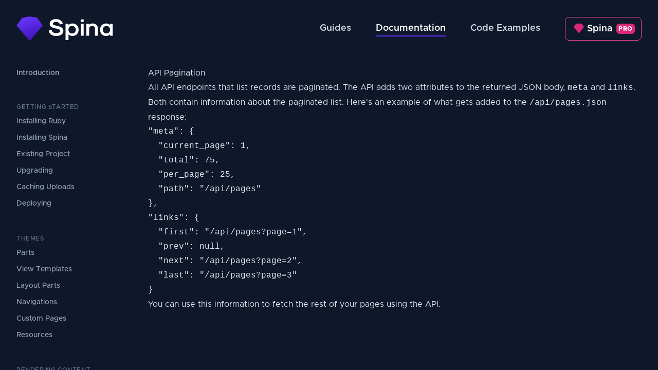

--- FILE ---
content_type: text/html; charset=utf-8
request_url: https://spinacms.com/docs/api/pagination
body_size: 4172
content:
<!DOCTYPE html>
<html class="h-full">
  <head>
    <title>Pagination</title>
    <meta name="viewport" content="width=device-width,initial-scale=1" />
    <meta name="description" content="" />
    <meta name="csrf-param" content="authenticity_token" />
<meta name="csrf-token" content="CT9RufuODrgri_EjGW2UZQ6ExSAp5JI0CcrudifdLoe-f_fAtc0xiwLgkPisnkWLAHd9V8ACgG_Bv70H5ymbnw" />
    
    
    <link rel="icon" href="https://spinacms.com/assets/favicon-a21986ea23281b6d1fc3db4ffbca4032276f179d0cacbbc6c6a4557174aa82c6.png" />

    <link rel="stylesheet" media="screen" href="/assets/application-45592cec30d8f0845d91248ccf729aa10cf083ab7c905968c3a46b564b0775a9.css" data-turbo-track="reload" />
<link rel="stylesheet" media="screen" href="/assets/fonts-8170373f02e35e783e2e492c8c09a8b424e2af3c58c0a11270a8a8ab5412cd25.css" data-turbo-track="reload" />
<link rel="stylesheet" media="screen" href="/assets/plyr-48dd991e9d0e4b83f205746afda50b4211f6a1f7ee85594a4db76617a75f044f.css" data-turbo-track="reload" />
<link rel="stylesheet" media="screen" href="/assets/highlight-a1a6bd795a21d1881e11f4a8b5ada874055f80e54e496455647b9db731fed24a.css" data-turbo-track="reload" />
    <script type="importmap" data-turbo-track="reload">{
  "imports": {
    "application": "/assets/application-5984246ced073b82e87130d67bda99b591f270a0abab36b6a15b4fbfe7145292.js",
    "@hotwired/stimulus": "/assets/stimulus.min-5c3cc4ddab0b1d0a0bd5de0e009aa924988c17cd07cfc8203865866255c4618d.js",
    "@hotwired/stimulus-loading": "/assets/stimulus-loading-862709c6a81284005a31b4cef8e7a38c6c24318332aea72ab2ef326bffe177e0.js",
    "remember_scroll": "/assets/remember_scroll-e7c5bb8889be0d4e65d2ca00fcfcdeaa05873f71ffce2901dc92b89c09b21a95.js",
    "@hotwired/turbo-rails": "/assets/turbo-e2f14a248027b212a1bde1b7ceb8f62298880a427eefe0bedb2f8795ceb881d3.js",
    "highlight.js": "https://ga.jspm.io/npm:highlight.js@11.3.1/es/index.js",
    "plyr": "https://ga.jspm.io/npm:plyr@3.6.9/dist/plyr.min.js",
    "controllers/application": "/assets/controllers/application-ca1e1bca4071a2ddfbb550b9b820bb257b6edf8ae327980f423a15f1c895945d.js",
    "controllers/collapse_controller": "/assets/controllers/collapse_controller-31ec54bf432f95fedf2ab65b2ebaec1887229bccdbe1414761354556ca47dc8f.js",
    "controllers/editor_menu_controller": "/assets/controllers/editor_menu_controller-c7ad483ba84fe6f028c0c30db9fb8706bada50b847925b19565aafabf3a068b3.js",
    "controllers/editor_sidebar_controller": "/assets/controllers/editor_sidebar_controller-4ca5e9af62b3afe18d9b1ddaa870a1cbfcafcaa0a46855e60215ec740beeafdf.js",
    "controllers/form_controller": "/assets/controllers/form_controller-326fcf027f1600eb6e75faff3d6bad8bc0ae58b66558167c8b66fa330894a58d.js",
    "controllers/highlight_controller": "/assets/controllers/highlight_controller-bd67b69f11ceba947548ef25c50d7c1a8c828e39f0a18bdbd5d7d2c631413da1.js",
    "controllers/highlight_docs_controller": "/assets/controllers/highlight_docs_controller-f8741a9e4c22d49d977e09afc03288bc41e0b5459ccd2c98eaa5f7217400615c.js",
    "controllers": "/assets/controllers/index-07d1d20abb68c37e685cd3de039c6990550e1da2e48cf3610babe8562de6d7e5.js",
    "controllers/modal_controller": "/assets/controllers/modal_controller-4d176f29cf781f7bac401a2fc1ad8ba581c9593332c3e3269b06b27e2272043f.js",
    "controllers/paddle_controller": "/assets/controllers/paddle_controller-c8abc1973335bfd7d307f8ec00bc6e0b45d62b2e82234527d9cfe9b770b6e3cc.js",
    "controllers/paddle_pricing_controller": "/assets/controllers/paddle_pricing_controller-f250736e9c7b65d15cff7f7d61a9d0e994da727fa0c9925f57a6306297d87502.js",
    "controllers/screencast_controller": "/assets/controllers/screencast_controller-e5bbe2591c930afb6e61ee2f101b0cbe5f563b3dfdebd994da773c9e98241c15.js",
    "controllers/selectable_controller": "/assets/controllers/selectable_controller-bd8ca5625478b18d44564cd9e8854942663890039099276770066ce233b7a313.js"
  }
}</script>
<link rel="modulepreload" href="/assets/application-5984246ced073b82e87130d67bda99b591f270a0abab36b6a15b4fbfe7145292.js">
<link rel="modulepreload" href="/assets/stimulus.min-5c3cc4ddab0b1d0a0bd5de0e009aa924988c17cd07cfc8203865866255c4618d.js">
<link rel="modulepreload" href="/assets/stimulus-loading-862709c6a81284005a31b4cef8e7a38c6c24318332aea72ab2ef326bffe177e0.js">
<script src="/assets/es-module-shims.min-7c5fbf7e207059581f113f3e48479415efe2e8df8023b8a3332dafc2378d18b5.js" async="async" data-turbo-track="reload"></script>
<script type="module">import "application"</script>
    
    <!-- Paddle -->
    <script src="https://cdn.paddle.com/paddle/paddle.js"></script>
<script type="text/javascript">
    Paddle.Setup({ vendor: 137211 });
</script>
    
    <!-- Analytics -->
    <script defer data-domain="spinacms.com" src="https://plausible.io/js/script.manual.js"></script>

<!-- define the `plausible` function to manually trigger events -->
<script>window.plausible = window.plausible || function() { (window.plausible.q = window.plausible.q || []).push(arguments) }</script>
<!-- trigger pageviews on turbolinks navigation -->
<script>
document.addEventListener("turbo:load", function() {
  plausible('pageview')
})
</script>

<!-- Global site tag (gtag.js) - Google Analytics -->
<script async src="https://www.googletagmanager.com/gtag/js?id=UA-35697668-9"></script>
<script>
  window.dataLayer = window.dataLayer || [];
  function gtag(){dataLayer.push(arguments);}
  gtag('js', new Date());

  gtag('config', 'UA-35697668-9');
</script>


  </head>

  <body class="min-h-full h-full bg-gray-900">
    <header class="flex items-center p-4 md:p-8 justify-between relative z-10">
  <a href="/">
    <img alt="Spina CMS" class="h-8 md:h-12" src="/assets/spina-133f239906a6584e5498fb07813895d9d389b332b7a33acd7cdd14810ba43bde.svg" />
</a>  
  <nav class="flex items-center">
        <a class="text-lg font-semibold block mx-6 py-0 border-b-2 hidden md:block text-gray-300 border-transparent hover:text-white" href="/guides">Guides</a>
        <a class="text-lg font-semibold block mx-6 py-0 border-b-2 hidden md:block text-white border-spina" href="/docs">Documentation</a>
        <a class="text-lg font-semibold block mx-6 py-0 border-b-2 hidden md:block text-gray-300 border-transparent hover:text-white" href="/code-examples">Code Examples</a>
        <a class="text-lg font-semibold block ml-6 py-2 px-4 text-white transition bg-gray-900 border border-pink-500 from-pink-500 to-purple-600 rounded-lg flex items-center" href="/spina-pro">
          <svg viewBox="0 0 100 100" class="h-5 w-5 mr-1.5 -mt-0.5 text-pink-600" xmlns="http://www.w3.org/2000/svg" fill="currentColor">
            <path d="M48.6582924,96.1623174 L0.472662785,39.1647593 C-0.121452015,38.4619959 -0.159345587,37.4445295 0.380849751,36.699521 L20.3780861,9.12040239 C20.6765111,8.70883071 21.1204689,8.42634978 21.6197077,8.33038495 L49.1629705,3.03595601 C49.3934881,2.99164538 49.6300066,2.9882617 49.8616974,3.02595987 L78.3181435,7.65607741 C78.8410521,7.74115931 79.30884,8.0302376 79.6188319,8.45986224 L99.9955684,36.7004267 C100.533013,37.4452826 100.494021,38.460456 99.9010274,39.1618937 L51.7129756,96.1623174 C50.999859,97.0058449 49.7379497,97.1115638 48.8944223,96.3984473 C48.8092674,96.3264575 48.7302822,96.2474723 48.6582924,96.1623174 Z"></path>
          </svg>
          
          Spina 
          <span class="bg-pink-600 text-xs tracking-wider uppercase font-extrabold text-white py-0.5 px-1 rounded-md ml-2 flex items-center justify-center -mr-1">
            Pro
          </span>
</a>  </nav>
</header>
    
    <div class="w-full h-full fixed inset-0 flex space-x-8 mt-12 pt-20">
  <nav class="text-gray-200 flex-shrink-0 pl-8 pb-12 w-64 h-full overflow-scroll sticky top-0 hidden md:block" id="docs-navigation" data-turbo-permanent data-controller="selectable" data-selectable-class="bg-gradient-to-r from-indigo-900 to-spina text-white">
    <ul>
      <li class="mb-10">
          <a class="text-sm font-semibold text-gray-400 hover:bg-gray-800 py-1 pl-2 -ml-2 block rounded-md hover:text-white" data-selectable-target="selectable" data-action="selectable#select" href="/docs">Introduction</a>
      </li>
        <li class="mb-10">

            <div class="text-xs uppercase tracking-wider font-medium text-gray-500 py-1 pl-2 -ml-2">
              Getting Started
            </div>
            <ul>
                <li class="text-gray-400">
                    <a class="font-medium text-sm hover:bg-gray-800 py-1.5 pl-2 -ml-2 block rounded-md hover:text-white" data-selectable-target="selectable" data-action="selectable#select" href="/docs/getting-started/installing-ruby">Installing Ruby</a>
                </li>
                <li class="text-gray-400">
                    <a class="font-medium text-sm hover:bg-gray-800 py-1.5 pl-2 -ml-2 block rounded-md hover:text-white" data-selectable-target="selectable" data-action="selectable#select" href="/docs/getting-started/installing-spina">Installing Spina</a>
                </li>
                <li class="text-gray-400">
                    <a class="font-medium text-sm hover:bg-gray-800 py-1.5 pl-2 -ml-2 block rounded-md hover:text-white" data-selectable-target="selectable" data-action="selectable#select" href="/docs/getting-started/existing-project">Existing Project</a>
                </li>
                <li class="text-gray-400">
                    <a class="font-medium text-sm hover:bg-gray-800 py-1.5 pl-2 -ml-2 block rounded-md hover:text-white" data-selectable-target="selectable" data-action="selectable#select" href="/docs/getting-started/upgrading">Upgrading</a>
                </li>
                <li class="text-gray-400">
                    <a class="font-medium text-sm hover:bg-gray-800 py-1.5 pl-2 -ml-2 block rounded-md hover:text-white" data-selectable-target="selectable" data-action="selectable#select" href="/docs/getting-started/caching-uploads">Caching Uploads</a>
                </li>
                <li class="text-gray-400">
                    <a class="font-medium text-sm hover:bg-gray-800 py-1.5 pl-2 -ml-2 block rounded-md hover:text-white" data-selectable-target="selectable" data-action="selectable#select" href="/docs/getting-started/deploying">Deploying</a>
                </li>
            </ul>
        </li>
        <li class="mb-10">

            <div class="text-xs uppercase tracking-wider font-medium text-gray-500 py-1 pl-2 -ml-2">
              Themes
            </div>
            <ul>
                <li class="text-gray-400">
                    <a class="font-medium text-sm hover:bg-gray-800 py-1.5 pl-2 -ml-2 block rounded-md hover:text-white" data-selectable-target="selectable" data-action="selectable#select" href="/docs/themes/parts">Parts</a>
                </li>
                <li class="text-gray-400">
                    <a class="font-medium text-sm hover:bg-gray-800 py-1.5 pl-2 -ml-2 block rounded-md hover:text-white" data-selectable-target="selectable" data-action="selectable#select" href="/docs/themes/view-templates">View Templates</a>
                </li>
                <li class="text-gray-400">
                    <a class="font-medium text-sm hover:bg-gray-800 py-1.5 pl-2 -ml-2 block rounded-md hover:text-white" data-selectable-target="selectable" data-action="selectable#select" href="/docs/themes/layout-parts">Layout Parts</a>
                </li>
                <li class="text-gray-400">
                    <a class="font-medium text-sm hover:bg-gray-800 py-1.5 pl-2 -ml-2 block rounded-md hover:text-white" data-selectable-target="selectable" data-action="selectable#select" href="/docs/themes/navigations">Navigations</a>
                </li>
                <li class="text-gray-400">
                    <a class="font-medium text-sm hover:bg-gray-800 py-1.5 pl-2 -ml-2 block rounded-md hover:text-white" data-selectable-target="selectable" data-action="selectable#select" href="/docs/themes/custom-pages">Custom Pages</a>
                </li>
                <li class="text-gray-400">
                    <a class="font-medium text-sm hover:bg-gray-800 py-1.5 pl-2 -ml-2 block rounded-md hover:text-white" data-selectable-target="selectable" data-action="selectable#select" href="/docs/themes/resources">Resources</a>
                </li>
            </ul>
        </li>
        <li class="mb-10">

            <div class="text-xs uppercase tracking-wider font-medium text-gray-500 py-1 pl-2 -ml-2">
              Rendering Content
            </div>
            <ul>
                <li class="text-gray-400">
                    <a class="font-medium text-sm hover:bg-gray-800 py-1.5 pl-2 -ml-2 block rounded-md hover:text-white" data-selectable-target="selectable" data-action="selectable#select" href="/docs/rendering-content/line">Line</a>
                </li>
                <li class="text-gray-400">
                    <a class="font-medium text-sm hover:bg-gray-800 py-1.5 pl-2 -ml-2 block rounded-md hover:text-white" data-selectable-target="selectable" data-action="selectable#select" href="/docs/rendering-content/multi-line">Multi Line</a>
                </li>
                <li class="text-gray-400">
                    <a class="font-medium text-sm hover:bg-gray-800 py-1.5 pl-2 -ml-2 block rounded-md hover:text-white" data-selectable-target="selectable" data-action="selectable#select" href="/docs/rendering-content/rich-text">Rich Text</a>
                </li>
                <li class="text-gray-400">
                    <a class="font-medium text-sm hover:bg-gray-800 py-1.5 pl-2 -ml-2 block rounded-md hover:text-white" data-selectable-target="selectable" data-action="selectable#select" href="/docs/rendering-content/image">Image</a>
                </li>
                <li class="text-gray-400">
                    <a class="font-medium text-sm hover:bg-gray-800 py-1.5 pl-2 -ml-2 block rounded-md hover:text-white" data-selectable-target="selectable" data-action="selectable#select" href="/docs/rendering-content/image-collection">Image Collection</a>
                </li>
                <li class="text-gray-400">
                    <a class="font-medium text-sm hover:bg-gray-800 py-1.5 pl-2 -ml-2 block rounded-md hover:text-white" data-selectable-target="selectable" data-action="selectable#select" href="/docs/rendering-content/attachment">Attachment</a>
                </li>
                <li class="text-gray-400">
                    <a class="font-medium text-sm hover:bg-gray-800 py-1.5 pl-2 -ml-2 block rounded-md hover:text-white" data-selectable-target="selectable" data-action="selectable#select" href="/docs/rendering-content/option">Option</a>
                </li>
                <li class="text-gray-400">
                    <a class="font-medium text-sm hover:bg-gray-800 py-1.5 pl-2 -ml-2 block rounded-md hover:text-white" data-selectable-target="selectable" data-action="selectable#select" href="/docs/rendering-content/repeating-content">Repeating Content</a>
                </li>
            </ul>
        </li>
        <li class="mb-10">

            <div class="text-xs uppercase tracking-wider font-medium text-gray-500 py-1 pl-2 -ml-2">
              Api
            </div>
            <ul>
                <li class="text-gray-400">
                    <a class="font-medium text-sm hover:bg-gray-800 py-1.5 pl-2 -ml-2 block rounded-md hover:text-white" data-selectable-target="selectable" data-action="selectable#select" href="/docs/api/enabling-the-api">Enabling The Api</a>
                </li>
                <li class="text-gray-400">
                    <a class="font-medium text-sm hover:bg-gray-800 py-1.5 pl-2 -ml-2 block rounded-md hover:text-white" data-selectable-target="selectable" data-action="selectable#select" href="/docs/api/authentication">Authentication</a>
                </li>
                <li class="text-gray-400">
                    <a class="font-medium text-sm text-white bg-gradient-to-r from-indigo-900 to-spina rounded-md py-1.5 pl-2 -ml-2 block" data-selectable-target="selectable" data-action="selectable#select" href="/docs/api/pagination">Pagination</a>
                </li>
                <li class="text-gray-400">
                    <a class="font-medium text-sm hover:bg-gray-800 py-1.5 pl-2 -ml-2 block rounded-md hover:text-white" data-selectable-target="selectable" data-action="selectable#select" href="/docs/api/pages">Pages</a>
                </li>
                <li class="text-gray-400">
                    <a class="font-medium text-sm hover:bg-gray-800 py-1.5 pl-2 -ml-2 block rounded-md hover:text-white" data-selectable-target="selectable" data-action="selectable#select" href="/docs/api/navigations">Navigations</a>
                </li>
                <li class="text-gray-400">
                    <a class="font-medium text-sm hover:bg-gray-800 py-1.5 pl-2 -ml-2 block rounded-md hover:text-white" data-selectable-target="selectable" data-action="selectable#select" href="/docs/api/resources">Resources</a>
                </li>
                <li class="text-gray-400">
                    <a class="font-medium text-sm hover:bg-gray-800 py-1.5 pl-2 -ml-2 block rounded-md hover:text-white" data-selectable-target="selectable" data-action="selectable#select" href="/docs/api/images">Images</a>
                </li>
            </ul>
        </li>
        <li class="mb-10">

            
              <a class="font-medium text-sm text-gray-400 hover:bg-gray-800 py-1.5 pl-2 -ml-2 block rounded-md hover:text-white" data-selectable-target="selectable" data-action="selectable#select" href="/docs/support">Support</a>
            
        </li>
        <li class="mb-10">

            <div class="text-xs uppercase tracking-wider font-medium text-gray-500 py-1 pl-2 -ml-2">
              Advanced
            </div>
            <ul>
                <li class="text-gray-400">
                    <a class="font-medium text-sm hover:bg-gray-800 py-1.5 pl-2 -ml-2 block rounded-md hover:text-white" data-selectable-target="selectable" data-action="selectable#select" href="/docs/advanced/create-custom-parts">Create Custom Parts</a>
                </li>
                <li class="text-gray-400">
                    <a class="font-medium text-sm hover:bg-gray-800 py-1.5 pl-2 -ml-2 block rounded-md hover:text-white" data-selectable-target="selectable" data-action="selectable#select" href="/docs/advanced/svg-files">Svg Files</a>
                </li>
                <li class="text-gray-400">
                    <a class="font-medium text-sm hover:bg-gray-800 py-1.5 pl-2 -ml-2 block rounded-md hover:text-white" data-selectable-target="selectable" data-action="selectable#select" href="/docs/advanced/authentication">Authentication</a>
                </li>
                <li class="text-gray-400">
                    <a class="font-medium text-sm hover:bg-gray-800 py-1.5 pl-2 -ml-2 block rounded-md hover:text-white" data-selectable-target="selectable" data-action="selectable#select" href="/docs/advanced/tailwind">Tailwind</a>
                </li>
            </ul>
        </li>
    </ul>
  </nav>
  
  <div class="pr-8 w-full pb-32 overflow-scroll">
    
    <div class="text-gray-200 prose mx-auto max-w-screen-lg" data-controller="highlight-docs">
      <h1>API Pagination</h1>
<p>All API endpoints that list records are paginated. The API adds two attributes to the returned JSON body, <code>meta</code> and <code>links</code>. Both contain information about the paginated list. Here's an example of what gets added to the <code>/api/pages.json</code> response:</p>
<pre><code>&quot;meta&quot;: {
  &quot;current_page&quot;: 1,
  &quot;total&quot;: 75,
  &quot;per_page&quot;: 25,
  &quot;path&quot;: &quot;/api/pages&quot;
},
&quot;links&quot;: {
  &quot;first&quot;: &quot;/api/pages?page=1&quot;,
  &quot;prev&quot;: null,
  &quot;next&quot;: &quot;/api/pages?page=2&quot;,
  &quot;last&quot;: &quot;/api/pages?page=3&quot;
}
</code></pre>
<p>You can use this information to fetch the rest of your pages using the API.</p>

    </div>

  </div>
</div>

    
    <turbo-frame id="modal"></turbo-frame>
  <script defer src="https://static.cloudflareinsights.com/beacon.min.js/vcd15cbe7772f49c399c6a5babf22c1241717689176015" integrity="sha512-ZpsOmlRQV6y907TI0dKBHq9Md29nnaEIPlkf84rnaERnq6zvWvPUqr2ft8M1aS28oN72PdrCzSjY4U6VaAw1EQ==" data-cf-beacon='{"version":"2024.11.0","token":"9e6cea17a0024a9198be086d679cd4bb","r":1,"server_timing":{"name":{"cfCacheStatus":true,"cfEdge":true,"cfExtPri":true,"cfL4":true,"cfOrigin":true,"cfSpeedBrain":true},"location_startswith":null}}' crossorigin="anonymous"></script>
</body>
</html>


--- FILE ---
content_type: text/css
request_url: https://spinacms.com/assets/fonts-8170373f02e35e783e2e492c8c09a8b424e2af3c58c0a11270a8a8ab5412cd25.css
body_size: 109
content:
@font-face {
  font-family: "Metropolis";
  font-weight: 400;
  src: url(/assets/Metropolis-Regular-661d94b2d449b83b1bde227af60e7b8debe1548a9aa4fa4558a34334318e66fe.woff2) format("woff2");
}

@font-face {
  font-family: "Metropolis";
  font-style: italic;
  src: url(/assets/Metropolis-RegularItalic-98d89b895ff4f55ecf8e37493867c2ad599a5d30d432b32b3dedf9daf48cc17e.woff2) format("woff2");
}

@font-face {
  font-family: "Metropolis";
  font-weight: 100;
  src: url(/assets/Metropolis-Thin-d04bb27ffb71b16e82b338a75e10ea9f4f510faf4ea74daea368e42736e084b9.woff2) format("woff2");
}

@font-face {
  font-family: "Metropolis";
  font-weight: 100;
  font-style: italic;
  src: url(/assets/Metropolis-ThinItalic-433d87c74caf4e5f10ba11c5b3aa9a2074f7a670cc2178cbc5135eda1a158f70.woff2) format("woff2");
}

@font-face {
  font-family: "Metropolis";
  font-weight: 200;
  src: url(/assets/Metropolis-ExtraLight-092688006d7652a0c3806a46f4fb70d59d8e6d6009da460469d5debafd6e1ffb.woff2) format("woff2");
}

@font-face {
  font-family: "Metropolis";
  font-weight: 200;
  src: url(/assets/Metropolis-ExtraLightItalic-1882b81ff1530e5b7169918656a83039e53681ccfccefd53f790631f0eb4253c.woff2) format("woff2");
}

@font-face {
  font-family: "Metropolis";
  font-weight: 300;
  src: url(/assets/Metropolis-Light-b9d8dfca01525571aece45f88b54bfc6fabeb0321b63048afde0251b5e4350aa.woff2) format("woff2");
}

@font-face {
  font-family: "Metropolis";
  font-weight: 300;
  font-style: italic;
  src: url(/assets/Metropolis-LightItalic-19e4c83bb342a8c80881fad2c118c06bd8da42f6ec4529a52f1a0419975104fa.woff2) format("woff2");
}

@font-face {
  font-family: "Metropolis";
  font-weight: 500;
  src: url(/assets/Metropolis-Medium-72f60c44e384eda068a1f83b9deda87b2992f0a531d1f7dbd3c18b46a40f242c.woff2) format("woff2");
}

@font-face {
  font-family: "Metropolis";
  font-weight: 500;
  font-style: italic;
  src: url(/assets/Metropolis-MediumItalic-36a6f337090493d2ddc69d5a7eb28a25cdd7142bb5c81310a8bc1aadff355248.woff2) format("woff2");
}

@font-face {
  font-family: "Metropolis";
  font-weight: 600;
  src: url(/assets/Metropolis-SemiBold-efed7614d9559902673952944e1b49a0e1cf495ac3a6c1eb153ac350fcc48e84.woff2) format("woff2");
}

@font-face {
  font-family: "Metropolis";
  font-weight: 600;
  font-style: italic;
  src: url(/assets/Metropolis-SemiBoldItalic-fcdf36099e827b61bfbf276079ec3f39cf92c51e8375967a7b109af13a25cbd6.woff2) format("woff2");
}

@font-face {
  font-family: "Metropolis";
  font-weight: 700;
  src: url(/assets/Metropolis-Bold-002891306bc9bce90e3344953d0ccf85b490b494feee08957f7fa652dffa9909.woff2) format("woff2");
}

@font-face {
  font-family: "Metropolis";
  font-weight: 700;
  font-style: italic;
  src: url(/assets/Metropolis-BoldItalic-56a349fce8ceef9bf3d4da06ce52f15a7749cf8eee821e1641bd5c130b5f5d26.woff2) format("woff2");
}

@font-face {
  font-family: "Metropolis";
  font-weight: 800;
  src: url(/assets/Metropolis-ExtraBold-2e7314ad987aa0e6bccd2ff1ae523bd0a1029afffb135b171623b19616b02a98.woff2) format("woff2");
}

@font-face {
  font-family: "Metropolis";
  font-weight: 800;
  font-style: italic;
  src: url(/assets/Metropolis-ExtraBoldItalic-7b81edfee887cf9000d76b5fdd858059b4456d37cd956203f07e59d7cea16691.woff2) format("woff2");
}

@font-face {
  font-family: "Metropolis";
  font-weight: 900;
  src: url(/assets/Metropolis-Black-dbd3b95bfc304873d68384c5b28e625cdbabcf26bfd3c4e561b536ebb49438e2.woff2) format("woff2");
}

@font-face {
  font-family: "Metropolis";
  font-weight: 900;
  font-style: italic;
  src: url(/assets/Metropolis-BlackItalic-ddbea2e60f19ceac7472f4f856f57198612c8c9d2b880e74395035c74d369ff6.woff2) format("woff2");
}


--- FILE ---
content_type: application/javascript; charset=utf-8
request_url: https://ga.jspm.io/npm:highlight.js@11.3.1/lib/languages/livescript.js
body_size: 1231
content:
var e={};const n=["as","in","of","if","for","while","finally","var","new","function","do","return","void","else","break","catch","instanceof","with","throw","case","default","try","switch","continue","typeof","delete","let","yield","const","class","debugger","async","await","static","import","from","export","extends"];const t=["true","false","null","undefined","NaN","Infinity"];const a=["Object","Function","Boolean","Symbol","Math","Date","Number","BigInt","String","RegExp","Array","Float32Array","Float64Array","Int8Array","Uint8Array","Uint8ClampedArray","Int16Array","Int32Array","Uint16Array","Uint32Array","BigInt64Array","BigUint64Array","Set","Map","WeakSet","WeakMap","ArrayBuffer","SharedArrayBuffer","Atomics","DataView","JSON","Promise","Generator","GeneratorFunction","AsyncFunction","Reflect","Proxy","Intl","WebAssembly"];const r=["Error","EvalError","InternalError","RangeError","ReferenceError","SyntaxError","TypeError","URIError"];const s=["setInterval","setTimeout","clearInterval","clearTimeout","require","exports","eval","isFinite","isNaN","parseFloat","parseInt","decodeURI","decodeURIComponent","encodeURI","encodeURIComponent","escape","unescape"];const i=[].concat(s,a,r);function livescript(e){const a=["npm","print"];const r=["yes","no","on","off","it","that","void"];const s=["then","unless","until","loop","of","by","when","and","or","is","isnt","not","it","that","otherwise","from","to","til","fallthrough","case","enum","native","list","map","__hasProp","__extends","__slice","__bind","__indexOf"];const o={keyword:n.concat(s),literal:t.concat(r),built_in:i.concat(a)};const c="[A-Za-z$_](?:-[0-9A-Za-z$_]|[0-9A-Za-z$_])*";const l=e.inherit(e.TITLE_MODE,{begin:c});const d={className:"subst",begin:/#\{/,end:/\}/,keywords:o};const u={className:"subst",begin:/#[A-Za-z$_]/,end:/(?:-[0-9A-Za-z$_]|[0-9A-Za-z$_])*/,keywords:o};const g=[e.BINARY_NUMBER_MODE,{className:"number",begin:"(\\b0[xX][a-fA-F0-9_]+)|(\\b\\d(\\d|_\\d)*(\\.(\\d(\\d|_\\d)*)?)?(_*[eE]([-+]\\d(_\\d|\\d)*)?)?[_a-z]*)",relevance:0,starts:{end:"(\\s*/)?",relevance:0}},{className:"string",variants:[{begin:/'''/,end:/'''/,contains:[e.BACKSLASH_ESCAPE]},{begin:/'/,end:/'/,contains:[e.BACKSLASH_ESCAPE]},{begin:/"""/,end:/"""/,contains:[e.BACKSLASH_ESCAPE,d,u]},{begin:/"/,end:/"/,contains:[e.BACKSLASH_ESCAPE,d,u]},{begin:/\\/,end:/(\s|$)/,excludeEnd:true}]},{className:"regexp",variants:[{begin:"//",end:"//[gim]*",contains:[d,e.HASH_COMMENT_MODE]},{begin:/\/(?![ *])(\\.|[^\\\n])*?\/[gim]*(?=\W)/}]},{begin:"@"+c},{begin:"``",end:"``",excludeBegin:true,excludeEnd:true,subLanguage:"javascript"}];d.contains=g;const A={className:"params",begin:"\\(",returnBegin:true,contains:[{begin:/\(/,end:/\)/,keywords:o,contains:["self"].concat(g)}]};const b={begin:"(#=>|=>|\\|>>|-?->|!->)"};return{name:"LiveScript",aliases:["ls"],keywords:o,illegal:/\/\*/,contains:g.concat([e.COMMENT("\\/\\*","\\*\\/"),e.HASH_COMMENT_MODE,b,{className:"function",contains:[l,A],returnBegin:true,variants:[{begin:"("+c+"\\s*(?:=|:=)\\s*)?(\\(.*\\)\\s*)?\\B->\\*?",end:"->\\*?"},{begin:"("+c+"\\s*(?:=|:=)\\s*)?!?(\\(.*\\)\\s*)?\\B[-~]{1,2}>\\*?",end:"[-~]{1,2}>\\*?"},{begin:"("+c+"\\s*(?:=|:=)\\s*)?(\\(.*\\)\\s*)?\\B!?[-~]{1,2}>\\*?",end:"!?[-~]{1,2}>\\*?"}]},{className:"class",beginKeywords:"class",end:"$",illegal:/[:="\[\]]/,contains:[{beginKeywords:"extends",endsWithParent:true,illegal:/[:="\[\]]/,contains:[l]},l]},{begin:c+":",end:":",returnBegin:true,returnEnd:true,relevance:0}])}}e=livescript;var o=e;export{o as default};

//# sourceMappingURL=livescript.js.map

--- FILE ---
content_type: application/javascript; charset=utf-8
request_url: https://ga.jspm.io/npm:highlight.js@11.3.1/lib/languages/dsconfig.js
body_size: 131
content:
var e={};
/** @type LanguageFn */function dsconfig(e){const n={className:"string",begin:/"/,end:/"/};const s={className:"string",begin:/'/,end:/'/};const a={className:"string",begin:/[\w\-?]+:\w+/,end:/\W/,relevance:0};const c={className:"string",begin:/\w+(\-\w+)*/,end:/(?=\W)/,relevance:0};return{keywords:"dsconfig",contains:[{className:"keyword",begin:"^dsconfig",end:/\s/,excludeEnd:true,relevance:10},{className:"built_in",begin:/(list|create|get|set|delete)-(\w+)/,end:/\s/,excludeEnd:true,illegal:"!@#$%^&*()",relevance:10},{className:"built_in",begin:/--(\w+)/,end:/\s/,excludeEnd:true},n,s,a,c,e.HASH_COMMENT_MODE]}}e=dsconfig;var n=e;export{n as default};

//# sourceMappingURL=dsconfig.js.map

--- FILE ---
content_type: application/javascript
request_url: https://spinacms.com/assets/controllers/modal_controller-4d176f29cf781f7bac401a2fc1ad8ba581c9593332c3e3269b06b27e2272043f.js
body_size: -542
content:
import { Controller } from "@hotwired/stimulus"

export default class extends Controller {

  close() {
    this.element.remove()
    this.modalTurboFrame.src = null
  }
  
  escClose(event) {
    if (event.key === 'Escape') this.close()
  }

  get modalTurboFrame() {
    return document.querySelector("turbo-frame[id='modal']")
  }
};


--- FILE ---
content_type: application/javascript; charset=utf-8
request_url: https://ga.jspm.io/npm:highlight.js@11.3.1/lib/languages/coffeescript.js
body_size: 1104
content:
var e={};const n=["as","in","of","if","for","while","finally","var","new","function","do","return","void","else","break","catch","instanceof","with","throw","case","default","try","switch","continue","typeof","delete","let","yield","const","class","debugger","async","await","static","import","from","export","extends"];const t=["true","false","null","undefined","NaN","Infinity"];const r=["Object","Function","Boolean","Symbol","Math","Date","Number","BigInt","String","RegExp","Array","Float32Array","Float64Array","Int8Array","Uint8Array","Uint8ClampedArray","Int16Array","Int32Array","Uint16Array","Uint32Array","BigInt64Array","BigUint64Array","Set","Map","WeakSet","WeakMap","ArrayBuffer","SharedArrayBuffer","Atomics","DataView","JSON","Promise","Generator","GeneratorFunction","AsyncFunction","Reflect","Proxy","Intl","WebAssembly"];const a=["Error","EvalError","InternalError","RangeError","ReferenceError","SyntaxError","TypeError","URIError"];const s=["setInterval","setTimeout","clearInterval","clearTimeout","require","exports","eval","isFinite","isNaN","parseFloat","parseInt","decodeURI","decodeURIComponent","encodeURI","encodeURIComponent","escape","unescape"];const i=[].concat(s,r,a);
/** @type LanguageFn */function coffeescript(e){const r=["npm","print"];const a=["yes","no","on","off"];const s=["then","unless","until","loop","by","when","and","or","is","isnt","not"];const o=["var","const","let","function","static"];const excluding=e=>n=>!e.includes(n);const c={keyword:n.concat(s).filter(excluding(o)),literal:t.concat(a),built_in:i.concat(r)};const l="[A-Za-z$_][0-9A-Za-z$_]*";const d={className:"subst",begin:/#\{/,end:/\}/,keywords:c};const u=[e.BINARY_NUMBER_MODE,e.inherit(e.C_NUMBER_MODE,{starts:{end:"(\\s*/)?",relevance:0}}),{className:"string",variants:[{begin:/'''/,end:/'''/,contains:[e.BACKSLASH_ESCAPE]},{begin:/'/,end:/'/,contains:[e.BACKSLASH_ESCAPE]},{begin:/"""/,end:/"""/,contains:[e.BACKSLASH_ESCAPE,d]},{begin:/"/,end:/"/,contains:[e.BACKSLASH_ESCAPE,d]}]},{className:"regexp",variants:[{begin:"///",end:"///",contains:[d,e.HASH_COMMENT_MODE]},{begin:"//[gim]{0,3}(?=\\W)",relevance:0},{begin:/\/(?![ *]).*?(?![\\]).\/[gim]{0,3}(?=\W)/}]},{begin:"@"+l},{subLanguage:"javascript",excludeBegin:true,excludeEnd:true,variants:[{begin:"```",end:"```"},{begin:"`",end:"`"}]}];d.contains=u;const g=e.inherit(e.TITLE_MODE,{begin:l});const f="(\\(.*\\)\\s*)?\\B[-=]>";const y={className:"params",begin:"\\([^\\(]",returnBegin:true,contains:[{begin:/\(/,end:/\)/,keywords:c,contains:["self"].concat(u)}]};return{name:"CoffeeScript",aliases:["coffee","cson","iced"],keywords:c,illegal:/\/\*/,contains:[...u,e.COMMENT("###","###"),e.HASH_COMMENT_MODE,{className:"function",begin:"^\\s*"+l+"\\s*=\\s*"+f,end:"[-=]>",returnBegin:true,contains:[g,y]},{begin:/[:\(,=]\s*/,relevance:0,contains:[{className:"function",begin:f,end:"[-=]>",returnBegin:true,contains:[y]}]},{className:"class",beginKeywords:"class",end:"$",illegal:/[:="\[\]]/,contains:[{beginKeywords:"extends",endsWithParent:true,illegal:/[:="\[\]]/,contains:[g]},g]},{begin:l+":",end:":",returnBegin:true,returnEnd:true,relevance:0}]}}e=coffeescript;var o=e;export{o as default};

//# sourceMappingURL=coffeescript.js.map

--- FILE ---
content_type: application/javascript; charset=utf-8
request_url: https://ga.jspm.io/npm:highlight.js@11.3.1/lib/languages/julia-repl.js
body_size: 13
content:
var a={};function juliaRepl(a){return{name:"Julia REPL",contains:[{className:"meta",begin:/^julia>/,relevance:10,starts:{end:/^(?![ ]{6})/,subLanguage:"julia"},aliases:["jldoctest"]}]}}a=juliaRepl;var e=a;export{e as default};

//# sourceMappingURL=julia-repl.js.map

--- FILE ---
content_type: application/javascript; charset=utf-8
request_url: https://ga.jspm.io/npm:highlight.js@11.3.1/lib/languages/erlang.js
body_size: 729
content:
var e={};
/** @type LanguageFn */function erlang(e){const n="[a-z'][a-zA-Z0-9_']*";const r="("+n+":"+n+"|"+n+")";const a={keyword:"after and andalso|10 band begin bnot bor bsl bzr bxor case catch cond div end fun if let not of orelse|10 query receive rem try when xor",literal:"false true"};const t=e.COMMENT("%","$");const i={className:"number",begin:"\\b(\\d+(_\\d+)*#[a-fA-F0-9]+(_[a-fA-F0-9]+)*|\\d+(_\\d+)*(\\.\\d+(_\\d+)*)?([eE][-+]?\\d+)?)",relevance:0};const c={begin:"fun\\s+"+n+"/\\d+"};const s={begin:r+"\\(",end:"\\)",returnBegin:true,relevance:0,contains:[{begin:r,relevance:0},{begin:"\\(",end:"\\)",endsWithParent:true,returnEnd:true,relevance:0}]};const o={begin:/\{/,end:/\}/,relevance:0};const d={begin:"\\b_([A-Z][A-Za-z0-9_]*)?",relevance:0};const l={begin:"[A-Z][a-zA-Z0-9_]*",relevance:0};const b={begin:"#"+e.UNDERSCORE_IDENT_RE,relevance:0,returnBegin:true,contains:[{begin:"#"+e.UNDERSCORE_IDENT_RE,relevance:0},{begin:/\{/,end:/\}/,relevance:0}]};const u={beginKeywords:"fun receive if try case",end:"end",keywords:a};u.contains=[t,c,e.inherit(e.APOS_STRING_MODE,{className:""}),u,s,e.QUOTE_STRING_MODE,i,o,d,l,b];const g=[t,c,u,s,e.QUOTE_STRING_MODE,i,o,d,l,b];s.contains[1].contains=g;o.contains=g;b.contains[1].contains=g;const E=["-module","-record","-undef","-export","-ifdef","-ifndef","-author","-copyright","-doc","-vsn","-import","-include","-include_lib","-compile","-define","-else","-endif","-file","-behaviour","-behavior","-spec"];const _={className:"params",begin:"\\(",end:"\\)",contains:g};return{name:"Erlang",aliases:["erl"],keywords:a,illegal:"(</|\\*=|\\+=|-=|/\\*|\\*/|\\(\\*|\\*\\))",contains:[{className:"function",begin:"^"+n+"\\s*\\(",end:"->",returnBegin:true,illegal:"\\(|#|//|/\\*|\\\\|:|;",contains:[_,e.inherit(e.TITLE_MODE,{begin:n})],starts:{end:";|\\.",keywords:a,contains:g}},t,{begin:"^-",end:"\\.",relevance:0,excludeEnd:true,returnBegin:true,keywords:{$pattern:"-"+e.IDENT_RE,keyword:E.map((e=>`${e}|1.5`)).join(" ")},contains:[_]},i,e.QUOTE_STRING_MODE,b,d,l,o,{begin:/\.$/}]}}e=erlang;var n=e;export{n as default};

//# sourceMappingURL=erlang.js.map

--- FILE ---
content_type: application/javascript; charset=utf-8
request_url: https://ga.jspm.io/npm:highlight.js@11.3.1/lib/languages/dts.js
body_size: 500
content:
var e={};
/** @type LanguageFn */function dts(e){const n={className:"string",variants:[e.inherit(e.QUOTE_STRING_MODE,{begin:'((u8?|U)|L)?"'}),{begin:'(u8?|U)?R"',end:'"',contains:[e.BACKSLASH_ESCAPE]},{begin:"'\\\\?.",end:"'",illegal:"."}]};const a={className:"number",variants:[{begin:"\\b(\\d+(\\.\\d*)?|\\.\\d+)(u|U|l|L|ul|UL|f|F)"},{begin:e.C_NUMBER_RE}],relevance:0};const s={className:"meta",begin:"#",end:"$",keywords:{keyword:"if else elif endif define undef ifdef ifndef"},contains:[{begin:/\\\n/,relevance:0},{beginKeywords:"include",end:"$",keywords:{keyword:"include"},contains:[e.inherit(n,{className:"string"}),{className:"string",begin:"<",end:">",illegal:"\\n"}]},n,e.C_LINE_COMMENT_MODE,e.C_BLOCK_COMMENT_MODE]};const c={className:"variable",begin:/&[a-z\d_]*\b/};const i={className:"keyword",begin:"/[a-z][a-z\\d-]*/"};const t={className:"symbol",begin:"^\\s*[a-zA-Z_][a-zA-Z\\d_]*:"};const l={className:"params",relevance:0,begin:"<",end:">",contains:[a,c]};const r={className:"title.class",begin:/[a-zA-Z_][a-zA-Z\d_@-]*(?=\s\{)/};const o={className:"title.class",begin:/^\/(?=\s*\{)/,relevance:10};const d={match:/[a-z][a-z-,]+(?=;)/,relevance:0,scope:"attr"};const _={relevance:0,match:[/[a-z][a-z-,]+/,/\s*/,/=/],scope:{1:"attr",3:"operator"}};const b={scope:"punctuation",relevance:0,match:/\};|[;{}]/};return{name:"Device Tree",contains:[o,c,i,t,r,_,d,l,e.C_LINE_COMMENT_MODE,e.C_BLOCK_COMMENT_MODE,a,n,s,b,{begin:e.IDENT_RE+"::",keywords:""}]}}e=dts;var n=e;export{n as default};

//# sourceMappingURL=dts.js.map

--- FILE ---
content_type: application/javascript; charset=utf-8
request_url: https://ga.jspm.io/npm:highlight.js@11.3.1/lib/languages/groovy.js
body_size: 554
content:
var e={};function variants(e,n={}){n.variants=e;return n}function groovy(e){const n=e.regex;const a="[A-Za-z0-9_$]+";const t=variants([e.C_LINE_COMMENT_MODE,e.C_BLOCK_COMMENT_MODE,e.COMMENT("/\\*\\*","\\*/",{relevance:0,contains:[{begin:/\w+@/,relevance:0},{className:"doctag",begin:"@[A-Za-z]+"}]})]);const s={className:"regexp",begin:/~?\/[^\/\n]+\//,contains:[e.BACKSLASH_ESCAPE]};const r=variants([e.BINARY_NUMBER_MODE,e.C_NUMBER_MODE]);const i=variants([{begin:/"""/,end:/"""/},{begin:/'''/,end:/'''/},{begin:"\\$/",end:"/\\$",relevance:10},e.APOS_STRING_MODE,e.QUOTE_STRING_MODE],{className:"string"});return{name:"Groovy",keywords:{built_in:"this super",literal:"true false null",keyword:"byte short char int long boolean float double void def as in assert trait abstract static volatile transient public private protected synchronized final class interface enum if else for while switch case break default continue throw throws try catch finally implements extends new import package return instanceof"},contains:[e.SHEBANG({binary:"groovy",relevance:10}),t,i,s,r,{className:"class",beginKeywords:"class interface trait enum",end:/\{/,illegal:":",contains:[{beginKeywords:"extends implements"},e.UNDERSCORE_TITLE_MODE]},{className:"meta",begin:"@[A-Za-z]+",relevance:0},{className:"attr",begin:a+"[ \t]*:",relevance:0},{begin:/\?/,end:/:/,relevance:0,contains:[t,i,s,r,"self"]},{className:"symbol",begin:"^[ \t]*"+n.lookahead(a+":"),excludeBegin:true,end:a+":",relevance:0}],illegal:/#|<\//}}e=groovy;var n=e;export{n as default};

//# sourceMappingURL=groovy.js.map

--- FILE ---
content_type: application/javascript; charset=utf-8
request_url: https://ga.jspm.io/npm:highlight.js@11.3.1/lib/languages/moonscript.js
body_size: 585
content:
var e={};function moonscript(e){const n={keyword:"if then not for in while do return else elseif break continue switch and or unless when class extends super local import export from using",literal:"true false nil",built_in:"_G _VERSION assert collectgarbage dofile error getfenv getmetatable ipairs load loadfile loadstring module next pairs pcall print rawequal rawget rawset require select setfenv setmetatable tonumber tostring type unpack xpcall coroutine debug io math os package string table"};const s="[A-Za-z$_][0-9A-Za-z$_]*";const t={className:"subst",begin:/#\{/,end:/\}/,keywords:n};const a=[e.inherit(e.C_NUMBER_MODE,{starts:{end:"(\\s*/)?",relevance:0}}),{className:"string",variants:[{begin:/'/,end:/'/,contains:[e.BACKSLASH_ESCAPE]},{begin:/"/,end:/"/,contains:[e.BACKSLASH_ESCAPE,t]}]},{className:"built_in",begin:"@__"+e.IDENT_RE},{begin:"@"+e.IDENT_RE},{begin:e.IDENT_RE+"\\\\"+e.IDENT_RE}];t.contains=a;const i=e.inherit(e.TITLE_MODE,{begin:s});const r="(\\(.*\\)\\s*)?\\B[-=]>";const o={className:"params",begin:"\\([^\\(]",returnBegin:true,contains:[{begin:/\(/,end:/\)/,keywords:n,contains:["self"].concat(a)}]};return{name:"MoonScript",aliases:["moon"],keywords:n,illegal:/\/\*/,contains:a.concat([e.COMMENT("--","$"),{className:"function",begin:"^\\s*"+s+"\\s*=\\s*"+r,end:"[-=]>",returnBegin:true,contains:[i,o]},{begin:/[\(,:=]\s*/,relevance:0,contains:[{className:"function",begin:r,end:"[-=]>",returnBegin:true,contains:[o]}]},{className:"class",beginKeywords:"class",end:"$",illegal:/[:="\[\]]/,contains:[{beginKeywords:"extends",endsWithParent:true,illegal:/[:="\[\]]/,contains:[i]},i]},{className:"name",begin:s+":",end:":",returnBegin:true,returnEnd:true,relevance:0}])}}e=moonscript;var n=e;export{n as default};

//# sourceMappingURL=moonscript.js.map

--- FILE ---
content_type: application/javascript; charset=utf-8
request_url: https://ga.jspm.io/npm:highlight.js@11.3.1/lib/languages/javascript.js
body_size: 2293
content:
var e={};const n="[A-Za-z$_][0-9A-Za-z$_]*";const t=["as","in","of","if","for","while","finally","var","new","function","do","return","void","else","break","catch","instanceof","with","throw","case","default","try","switch","continue","typeof","delete","let","yield","const","class","debugger","async","await","static","import","from","export","extends"];const a=["true","false","null","undefined","NaN","Infinity"];const s=["Object","Function","Boolean","Symbol","Math","Date","Number","BigInt","String","RegExp","Array","Float32Array","Float64Array","Int8Array","Uint8Array","Uint8ClampedArray","Int16Array","Int32Array","Uint16Array","Uint32Array","BigInt64Array","BigUint64Array","Set","Map","WeakSet","WeakMap","ArrayBuffer","SharedArrayBuffer","Atomics","DataView","JSON","Promise","Generator","GeneratorFunction","AsyncFunction","Reflect","Proxy","Intl","WebAssembly"];const c=["Error","EvalError","InternalError","RangeError","ReferenceError","SyntaxError","TypeError","URIError"];const r=["setInterval","setTimeout","clearInterval","clearTimeout","require","exports","eval","isFinite","isNaN","parseFloat","parseInt","decodeURI","decodeURIComponent","encodeURI","encodeURIComponent","escape","unescape"];const o=["arguments","this","super","console","window","document","localStorage","module","global"];const i=[].concat(r,s,c);
/** @type LanguageFn */function javascript(e){const l=e.regex;
/**
   * Takes a string like "<Booger" and checks to see
   * if we can find a matching "</Booger" later in the
   * content.
   * @param {RegExpMatchArray} match
   * @param {{after:number}} param1
   */const hasClosingTag=(e,{after:n})=>{const t="</"+e[0].slice(1);const a=e.input.indexOf(t,n);return-1!==a};const b=n;const d={begin:"<>",end:"</>"};const u=/<[A-Za-z0-9\\._:-]+\s*\/>/;const g={begin:/<[A-Za-z0-9\\._:-]+/,end:/\/[A-Za-z0-9\\._:-]+>|\/>/,
/**
     * @param {RegExpMatchArray} match
     * @param {CallbackResponse} response
     */
isTrulyOpeningTag:(e,n)=>{const t=e[0].length+e.index;const a=e.input[t];if("<"===a||","===a){n.ignoreMatch();return}">"===a&&(hasClosingTag(e,{after:t})||n.ignoreMatch());let s;const c=e.input.substr(t);(s=c.match(/^\s+extends\s+/))&&0===s.index&&n.ignoreMatch()}};const m={$pattern:n,keyword:t,literal:a,built_in:i,"variable.language":o};const E="[0-9](_?[0-9])*";const A=`\\.(${E})`;const f="0|[1-9](_?[0-9])*|0[0-7]*[89][0-9]*";const y={className:"number",variants:[{begin:`(\\b(${f})((${A})|\\.)?|(${A}))[eE][+-]?(${E})\\b`},{begin:`\\b(${f})\\b((${A})\\b|\\.)?|(${A})\\b`},{begin:"\\b(0|[1-9](_?[0-9])*)n\\b"},{begin:"\\b0[xX][0-9a-fA-F](_?[0-9a-fA-F])*n?\\b"},{begin:"\\b0[bB][0-1](_?[0-1])*n?\\b"},{begin:"\\b0[oO][0-7](_?[0-7])*n?\\b"},{begin:"\\b0[0-7]+n?\\b"}],relevance:0};const N={className:"subst",begin:"\\$\\{",end:"\\}",keywords:m,contains:[]};const _={begin:"html`",end:"",starts:{end:"`",returnEnd:false,contains:[e.BACKSLASH_ESCAPE,N],subLanguage:"xml"}};const h={begin:"css`",end:"",starts:{end:"`",returnEnd:false,contains:[e.BACKSLASH_ESCAPE,N],subLanguage:"css"}};const v={className:"string",begin:"`",end:"`",contains:[e.BACKSLASH_ESCAPE,N]};const p=e.COMMENT(/\/\*\*(?!\/)/,"\\*/",{relevance:0,contains:[{begin:"(?=@[A-Za-z]+)",relevance:0,contains:[{className:"doctag",begin:"@[A-Za-z]+"},{className:"type",begin:"\\{",end:"\\}",excludeEnd:true,excludeBegin:true,relevance:0},{className:"variable",begin:b+"(?=\\s*(-)|$)",endsParent:true,relevance:0},{begin:/(?=[^\n])\s/,relevance:0}]}]});const S={className:"comment",variants:[p,e.C_BLOCK_COMMENT_MODE,e.C_LINE_COMMENT_MODE]};const w=[e.APOS_STRING_MODE,e.QUOTE_STRING_MODE,_,h,v,y];N.contains=w.concat({begin:/\{/,end:/\}/,keywords:m,contains:["self"].concat(w)});const R=[].concat(S,N.contains);const O=R.concat([{begin:/\(/,end:/\)/,keywords:m,contains:["self"].concat(R)}]);const I={className:"params",begin:/\(/,end:/\)/,excludeBegin:true,excludeEnd:true,keywords:m,contains:O};const k={variants:[{match:[/class/,/\s+/,b,/\s+/,/extends/,/\s+/,l.concat(b,"(",l.concat(/\./,b),")*")],scope:{1:"keyword",3:"title.class",5:"keyword",7:"title.class.inherited"}},{match:[/class/,/\s+/,b],scope:{1:"keyword",3:"title.class"}}]};const x={relevance:0,match:l.either(/\bJSON/,/\b[A-Z][a-z]+([A-Z][a-z]+|\d)*/,/\b[A-Z]{2,}([A-Z][a-z]+|\d)+/),className:"title.class",keywords:{_:[...s,...c]}};const T={label:"use_strict",className:"meta",relevance:10,begin:/^\s*['"]use (strict|asm)['"]/};const C={variants:[{match:[/function/,/\s+/,b,/(?=\s*\()/]},{match:[/function/,/\s*(?=\()/]}],className:{1:"keyword",3:"title.function"},label:"func.def",contains:[I],illegal:/%/};const M={relevance:0,match:/\b[A-Z][A-Z_0-9]+\b/,className:"variable.constant"};function noneOf(e){return l.concat("(?!",e.join("|"),")")}const B={match:l.concat(/\b/,noneOf([...r,"super"]),b,l.lookahead(/\(/)),className:"title.function",relevance:0};const $={begin:l.concat(/\./,l.lookahead(l.concat(b,/(?![0-9A-Za-z$_(])/))),end:b,excludeBegin:true,keywords:"prototype",className:"property",relevance:0};const D={match:[/get|set/,/\s+/,b,/(?=\()/],className:{1:"keyword",3:"title.function"},contains:[{begin:/\(\)/},I]};const U="(\\([^()]*(\\([^()]*(\\([^()]*\\)[^()]*)*\\)[^()]*)*\\)|"+e.UNDERSCORE_IDENT_RE+")\\s*=>";const Z={match:[/const|var|let/,/\s+/,b,/\s*/,/=\s*/,l.lookahead(U)],className:{1:"keyword",3:"title.function"},contains:[I]};return{name:"Javascript",aliases:["js","jsx","mjs","cjs"],keywords:m,exports:{PARAMS_CONTAINS:O,CLASS_REFERENCE:x},illegal:/#(?![$_A-z])/,contains:[e.SHEBANG({label:"shebang",binary:"node",relevance:5}),T,e.APOS_STRING_MODE,e.QUOTE_STRING_MODE,_,h,v,S,y,x,{className:"attr",begin:b+l.lookahead(":"),relevance:0},Z,{begin:"("+e.RE_STARTERS_RE+"|\\b(case|return|throw)\\b)\\s*",keywords:"return throw case",relevance:0,contains:[S,e.REGEXP_MODE,{className:"function",begin:U,returnBegin:true,end:"\\s*=>",contains:[{className:"params",variants:[{begin:e.UNDERSCORE_IDENT_RE,relevance:0},{className:null,begin:/\(\s*\)/,skip:true},{begin:/\(/,end:/\)/,excludeBegin:true,excludeEnd:true,keywords:m,contains:O}]}]},{begin:/,/,relevance:0},{match:/\s+/,relevance:0},{variants:[{begin:d.begin,end:d.end},{match:u},{begin:g.begin,"on:begin":g.isTrulyOpeningTag,end:g.end}],subLanguage:"xml",contains:[{begin:g.begin,end:g.end,skip:true,contains:["self"]}]}]},C,{beginKeywords:"while if switch catch for"},{begin:"\\b(?!function)"+e.UNDERSCORE_IDENT_RE+"\\([^()]*(\\([^()]*(\\([^()]*\\)[^()]*)*\\)[^()]*)*\\)\\s*\\{",returnBegin:true,label:"func.def",contains:[I,e.inherit(e.TITLE_MODE,{begin:b,className:"title.function"})]},{match:/\.\.\./,relevance:0},$,{match:"\\$"+b,relevance:0},{match:[/\bconstructor(?=\s*\()/],className:{1:"title.function"},contains:[I]},B,M,k,D,{match:/\$[(.]/}]}}e=javascript;var l=e;export{l as default};

//# sourceMappingURL=javascript.js.map

--- FILE ---
content_type: application/javascript; charset=utf-8
request_url: https://ga.jspm.io/npm:highlight.js@11.3.1/lib/languages/flix.js
body_size: 232
content:
var e={};
/** @type LanguageFn */function flix(e){const n={className:"string",begin:/'(.|\\[xXuU][a-zA-Z0-9]+)'/};const t={className:"string",variants:[{begin:'"',end:'"'}]};const a={className:"title",relevance:0,begin:/[^0-9\n\t "'(),.`{}\[\]:;][^\n\t "'(),.`{}\[\]:;]+|[^0-9\n\t "'(),.`{}\[\]:;=]/};const s={className:"function",beginKeywords:"def",end:/[:={\[(\n;]/,excludeEnd:true,contains:[a]};return{name:"Flix",keywords:{keyword:["case","class","def","else","enum","if","impl","import","in","lat","rel","index","let","match","namespace","switch","type","yield","with"],literal:["true","false"]},contains:[e.C_LINE_COMMENT_MODE,e.C_BLOCK_COMMENT_MODE,n,t,s,e.C_NUMBER_MODE]}}e=flix;var n=e;export{n as default};

//# sourceMappingURL=flix.js.map

--- FILE ---
content_type: application/javascript; charset=utf-8
request_url: https://ga.jspm.io/npm:highlight.js@11.3.1/lib/languages/dust.js
body_size: 159
content:
var e={};
/** @type LanguageFn */function dust(e){const a="if eq ne lt lte gt gte select default math sep";return{name:"Dust",aliases:["dst"],case_insensitive:true,subLanguage:"xml",contains:[{className:"template-tag",begin:/\{[#\/]/,end:/\}/,illegal:/;/,contains:[{className:"name",begin:/[a-zA-Z\.-]+/,starts:{endsWithParent:true,relevance:0,contains:[e.QUOTE_STRING_MODE]}}]},{className:"template-variable",begin:/\{/,end:/\}/,illegal:/;/,keywords:a}]}}e=dust;var a=e;export{a as default};

//# sourceMappingURL=dust.js.map

--- FILE ---
content_type: application/javascript; charset=utf-8
request_url: https://ga.jspm.io/npm:highlight.js@11.3.1/lib/languages/roboconf.js
body_size: 179
content:
var n={};function roboconf(n){const e="[a-zA-Z-_][^\\n{]+\\{";const a={className:"attribute",begin:/[a-zA-Z-_]+/,end:/\s*:/,excludeEnd:true,starts:{end:";",relevance:0,contains:[{className:"variable",begin:/\.[a-zA-Z-_]+/},{className:"keyword",begin:/\(optional\)/}]}};return{name:"Roboconf",aliases:["graph","instances"],case_insensitive:true,keywords:"import",contains:[{begin:"^facet "+e,end:/\}/,keywords:"facet",contains:[a,n.HASH_COMMENT_MODE]},{begin:"^\\s*instance of "+e,end:/\}/,keywords:"name count channels instance-data instance-state instance of",illegal:/\S/,contains:["self",a,n.HASH_COMMENT_MODE]},{begin:"^"+e,end:/\}/,contains:[a,n.HASH_COMMENT_MODE]},n.HASH_COMMENT_MODE]}}n=roboconf;var e=n;export{e as default};

//# sourceMappingURL=roboconf.js.map

--- FILE ---
content_type: application/javascript
request_url: https://spinacms.com/assets/controllers/editor_menu_controller-c7ad483ba84fe6f028c0c30db9fb8706bada50b847925b19565aafabf3a068b3.js
body_size: -440
content:
import { Controller } from "@hotwired/stimulus"

export default class extends Controller {
  static targets = [ "button", "submenu" ]
  
  openMenu(event) {
    let button = event.currentTarget
    let submenu = button.nextElementSibling
    
    if (this.currentSubmenu != submenu) this.hideAllSubmenus()
    this.currentSubmenu = submenu
    
    this.cancelTimers()
    this.timer = setTimeout(function() {
      this.closeAllSubmenus()
      this.applyClasses(this.currentSubmenu)
    }.bind(this), 200)
  }
  
  openMenuInstant(event) {
    let submenu = event.currentTarget
    this.currentSubmenu = submenu
    this.cancelTimers()
    this.applyClasses(submenu)
  }
  
  applyClasses(submenu) {
    this.buttonTargets.forEach((button) => button.classList.remove("bg-gray-700"))
    submenu.previousElementSibling.classList.add("bg-gray-700")
    submenu.classList.remove("hidden", "opacity-0")
  }
  
  cancelTimers() {
    clearTimeout(this.timer)
  }
  
  hideAllSubmenus() {
    this.buttonTargets.forEach((button) => button.classList.remove("bg-gray-700"))
    this.submenuTargets.forEach((submenu) => submenu.classList.add("opacity-0"))
  }
  
  closeAllSubmenus() {
    this.submenuTargets.forEach((submenu) => submenu.classList.add("hidden"))
  }
  
};


--- FILE ---
content_type: application/javascript; charset=utf-8
request_url: https://ga.jspm.io/npm:highlight.js@11.3.1/lib/languages/haxe.js
body_size: 493
content:
var e={};function haxe(e){const n="Int Float String Bool Dynamic Void Array ";return{name:"Haxe",aliases:["hx"],keywords:{keyword:"break case cast catch continue default do dynamic else enum extern for function here if import in inline never new override package private get set public return static super switch this throw trace try typedef untyped using var while "+n,built_in:"trace this",literal:"true false null _"},contains:[{className:"string",begin:"'",end:"'",contains:[e.BACKSLASH_ESCAPE,{className:"subst",begin:"\\$\\{",end:"\\}"},{className:"subst",begin:"\\$",end:/\W\}/}]},e.QUOTE_STRING_MODE,e.C_LINE_COMMENT_MODE,e.C_BLOCK_COMMENT_MODE,e.C_NUMBER_MODE,{className:"meta",begin:"@:",end:"$"},{className:"meta",begin:"#",end:"$",keywords:{keyword:"if else elseif end error"}},{className:"type",begin:":[ \t]*",end:"[^A-Za-z0-9_ \t\\->]",excludeBegin:true,excludeEnd:true,relevance:0},{className:"type",begin:":[ \t]*",end:"\\W",excludeBegin:true,excludeEnd:true},{className:"type",begin:"new *",end:"\\W",excludeBegin:true,excludeEnd:true},{className:"class",beginKeywords:"enum",end:"\\{",contains:[e.TITLE_MODE]},{className:"class",beginKeywords:"abstract",end:"[\\{$]",contains:[{className:"type",begin:"\\(",end:"\\)",excludeBegin:true,excludeEnd:true},{className:"type",begin:"from +",end:"\\W",excludeBegin:true,excludeEnd:true},{className:"type",begin:"to +",end:"\\W",excludeBegin:true,excludeEnd:true},e.TITLE_MODE],keywords:{keyword:"abstract from to"}},{className:"class",begin:"\\b(class|interface) +",end:"[\\{$]",excludeEnd:true,keywords:"class interface",contains:[{className:"keyword",begin:"\\b(extends|implements) +",keywords:"extends implements",contains:[{className:"type",begin:e.IDENT_RE,relevance:0}]},e.TITLE_MODE]},{className:"function",beginKeywords:"function",end:"\\(",excludeEnd:true,illegal:"\\S",contains:[e.TITLE_MODE]}],illegal:/<\//}}e=haxe;var n=e;export{n as default};

//# sourceMappingURL=haxe.js.map

--- FILE ---
content_type: application/javascript; charset=utf-8
request_url: https://ga.jspm.io/npm:highlight.js@11.3.1/lib/languages/json.js
body_size: 87
content:
var n={};function json(n){const e={className:"attr",begin:/"(\\.|[^\\"\r\n])*"(?=\s*:)/,relevance:1.01};const a={match:/[{}[\],:]/,className:"punctuation",relevance:0};const s={beginKeywords:["true","false","null"].join(" ")};return{name:"JSON",contains:[e,a,n.QUOTE_STRING_MODE,s,n.C_NUMBER_MODE,n.C_LINE_COMMENT_MODE,n.C_BLOCK_COMMENT_MODE],illegal:"\\S"}}n=json;var e=n;export{e as default};

//# sourceMappingURL=json.js.map

--- FILE ---
content_type: application/javascript; charset=utf-8
request_url: https://ga.jspm.io/npm:highlight.js@11.3.1/lib/languages/bash.js
body_size: 1257
content:
var s={};
/** @type LanguageFn */function bash(s){const e=s.regex;const t={};const n={begin:/\$\{/,end:/\}/,contains:["self",{begin:/:-/,contains:[t]}]};Object.assign(t,{className:"variable",variants:[{begin:e.concat(/\$[\w\d#@][\w\d_]*/,"(?![\\w\\d])(?![$])")},n]});const a={className:"subst",begin:/\$\(/,end:/\)/,contains:[s.BACKSLASH_ESCAPE]};const c={begin:/<<-?\s*(?=\w+)/,starts:{contains:[s.END_SAME_AS_BEGIN({begin:/(\w+)/,end:/(\w+)/,className:"string"})]}};const o={className:"string",begin:/"/,end:/"/,contains:[s.BACKSLASH_ESCAPE,t,a]};a.contains.push(o);const i={className:"",begin:/\\"/};const r={className:"string",begin:/'/,end:/'/};const l={begin:/\$\(\(/,end:/\)\)/,contains:[{begin:/\d+#[0-9a-f]+/,className:"number"},s.NUMBER_MODE,t]};const d=["fish","bash","zsh","sh","csh","ksh","tcsh","dash","scsh"];const m=s.SHEBANG({binary:`(${d.join("|")})`,relevance:10});const p={className:"function",begin:/\w[\w\d_]*\s*\(\s*\)\s*\{/,returnBegin:true,contains:[s.inherit(s.TITLE_MODE,{begin:/\w[\w\d_]*/})],relevance:0};const h=["if","then","else","elif","fi","for","while","in","do","done","case","esac","function"];const u=["true","false"];const b={match:/(\/[a-z._-]+)+/};const g=["break","cd","continue","eval","exec","exit","export","getopts","hash","pwd","readonly","return","shift","test","times","trap","umask","unset"];const f=["alias","bind","builtin","caller","command","declare","echo","enable","help","let","local","logout","mapfile","printf","read","readarray","source","type","typeset","ulimit","unalias"];const w=["autoload","bg","bindkey","bye","cap","chdir","clone","comparguments","compcall","compctl","compdescribe","compfiles","compgroups","compquote","comptags","comptry","compvalues","dirs","disable","disown","echotc","echoti","emulate","fc","fg","float","functions","getcap","getln","history","integer","jobs","kill","limit","log","noglob","popd","print","pushd","pushln","rehash","sched","setcap","setopt","stat","suspend","ttyctl","unfunction","unhash","unlimit","unsetopt","vared","wait","whence","where","which","zcompile","zformat","zftp","zle","zmodload","zparseopts","zprof","zpty","zregexparse","zsocket","zstyle","ztcp"];const y=["chcon","chgrp","chown","chmod","cp","dd","df","dir","dircolors","ln","ls","mkdir","mkfifo","mknod","mktemp","mv","realpath","rm","rmdir","shred","sync","touch","truncate","vdir","b2sum","base32","base64","cat","cksum","comm","csplit","cut","expand","fmt","fold","head","join","md5sum","nl","numfmt","od","paste","ptx","pr","sha1sum","sha224sum","sha256sum","sha384sum","sha512sum","shuf","sort","split","sum","tac","tail","tr","tsort","unexpand","uniq","wc","arch","basename","chroot","date","dirname","du","echo","env","expr","factor","groups","hostid","id","link","logname","nice","nohup","nproc","pathchk","pinky","printenv","printf","pwd","readlink","runcon","seq","sleep","stat","stdbuf","stty","tee","test","timeout","tty","uname","unlink","uptime","users","who","whoami","yes"];return{name:"Bash",aliases:["sh"],keywords:{$pattern:/\b[a-z._-]+\b/,keyword:h,literal:u,built_in:[...g,...f,"set","shopt",...w,...y]},contains:[m,s.SHEBANG(),p,l,s.HASH_COMMENT_MODE,c,b,o,i,r,t]}}s=bash;var e=s;export{e as default};

//# sourceMappingURL=bash.js.map

--- FILE ---
content_type: application/javascript; charset=utf-8
request_url: https://ga.jspm.io/npm:highlight.js@11.3.1/lib/languages/abnf.js
body_size: 251
content:
var o={};
/** @type LanguageFn */function abnf(o){const c=o.regex;const t=/^[a-zA-Z][a-zA-Z0-9-]*/;const s=["ALPHA","BIT","CHAR","CR","CRLF","CTL","DIGIT","DQUOTE","HEXDIG","HTAB","LF","LWSP","OCTET","SP","VCHAR","WSP"];const a=o.COMMENT(/;/,/$/);const n={scope:"symbol",match:/%b[0-1]+(-[0-1]+|(\.[0-1]+)+)?/};const e={scope:"symbol",match:/%d[0-9]+(-[0-9]+|(\.[0-9]+)+)?/};const m={scope:"symbol",match:/%x[0-9A-F]+(-[0-9A-F]+|(\.[0-9A-F]+)+)?/};const r={scope:"symbol",match:/%[si](?=".*")/};const A={scope:"attribute",match:c.concat(t,/(?=\s*=)/)};const T={scope:"operator",match:/=\/?/};return{name:"Augmented Backus-Naur Form",illegal:/[!@#$^&',?+~`|:]/,keywords:s,contains:[T,A,a,n,e,m,r,o.QUOTE_STRING_MODE,o.NUMBER_MODE]}}o=abnf;var c=o;export{c as default};

//# sourceMappingURL=abnf.js.map

--- FILE ---
content_type: application/javascript; charset=utf-8
request_url: https://ga.jspm.io/npm:highlight.js@11.3.1/lib/languages/smalltalk.js
body_size: 198
content:
var e={};function smalltalk(e){const a="[a-z][a-zA-Z0-9_]*";const n={className:"string",begin:"\\$.{1}"};const s={className:"symbol",begin:"#"+e.UNDERSCORE_IDENT_RE};return{name:"Smalltalk",aliases:["st"],keywords:["self","super","nil","true","false","thisContext"],contains:[e.COMMENT('"','"'),e.APOS_STRING_MODE,{className:"type",begin:"\\b[A-Z][A-Za-z0-9_]*",relevance:0},{begin:a+":",relevance:0},e.C_NUMBER_MODE,s,n,{begin:"\\|[ ]*"+a+"([ ]+"+a+")*[ ]*\\|",returnBegin:true,end:/\|/,illegal:/\S/,contains:[{begin:"(\\|[ ]*)?"+a}]},{begin:"#\\(",end:"\\)",contains:[e.APOS_STRING_MODE,n,e.C_NUMBER_MODE,s]}]}}e=smalltalk;var a=e;export{a as default};

//# sourceMappingURL=smalltalk.js.map

--- FILE ---
content_type: application/javascript; charset=utf-8
request_url: https://ga.jspm.io/npm:plyr@3.6.9/dist/plyr.min.js
body_size: 30684
content:
var p="undefined"!==typeof globalThis?globalThis:"undefined"!==typeof self?self:global;var g={};"object"==typeof navigator&&function(p,f){g=f()}(0,(function(){function e(p,g,f){return g in p?Object.defineProperty(p,g,{value:f,enumerable:!0,configurable:!0,writable:!0}):p[g]=f,p}function t(p,g){for(var f=0;f<g.length;f++){var T=g[f];T.enumerable=T.enumerable||!1,T.configurable=!0,"value"in T&&(T.writable=!0),Object.defineProperty(p,T.key,T)}}function i(p,g,f){return g in p?Object.defineProperty(p,g,{value:f,enumerable:!0,configurable:!0,writable:!0}):p[g]=f,p}function s(p,g){var f=Object.keys(p);if(Object.getOwnPropertySymbols){var T=Object.getOwnPropertySymbols(p);g&&(T=T.filter((function(g){return Object.getOwnPropertyDescriptor(p,g).enumerable}))),f.push.apply(f,T)}return f}function n(p){for(var g=1;g<arguments.length;g++){var f=null!=arguments[g]?arguments[g]:{};g%2?s(Object(f),!0).forEach((function(g){i(p,g,f[g])})):Object.getOwnPropertyDescriptors?Object.defineProperties(p,Object.getOwnPropertyDescriptors(f)):s(Object(f)).forEach((function(g){Object.defineProperty(p,g,Object.getOwnPropertyDescriptor(f,g))}))}return p}var g={addCSS:!0,thumbWidth:15,watch:!0};function l(g,f){return function(){return Array.from(document.querySelectorAll(f)).includes(this||p)}.call(g,f)}var o=function(p){return null!=p?p.constructor:null},r=function(p,g){return!!(p&&g&&p instanceof g)},c=function(p){return null==p},h=function(p){return o(p)===Object},u=function(p){return o(p)===String},d=function(p){return Array.isArray(p)},m=function(p){return r(p,NodeList)},f=u,T=d,I=m,b=function(p){return r(p,Element)},y=function(p){return r(p,Event)},v=function(p){return c(p)||(u(p)||d(p)||m(p))&&!p.length||h(p)&&!Object.keys(p).length};function w(p,g){if(1>g){var f=function(p){var g="".concat(p).match(/(?:\.(\d+))?(?:[eE]([+-]?\d+))?$/);return g?Math.max(0,(g[1]?g[1].length:0)-(g[2]?+g[2]:0)):0}(g);return parseFloat(p.toFixed(f))}return Math.round(p/g)*g}var L=function(){function e(T,I){(function(p,g){if(!(p instanceof g))throw new TypeError("Cannot call a class as a function")})(this||p,e),b(T)?(this||p).element=T:f(T)&&((this||p).element=document.querySelector(T)),b((this||p).element)&&v((this||p).element.rangeTouch)&&((this||p).config=n({},g,{},I),this.init())}return function(p,g,f){g&&t(p.prototype,g),f&&t(p,f)}(e,[{key:"init",value:function(){e.enabled&&((this||p).config.addCSS&&((this||p).element.style.userSelect="none",(this||p).element.style.webKitUserSelect="none",(this||p).element.style.touchAction="manipulation"),this.listeners(!0),(this||p).element.rangeTouch=this||p)}},{key:"destroy",value:function(){e.enabled&&((this||p).config.addCSS&&((this||p).element.style.userSelect="",(this||p).element.style.webKitUserSelect="",(this||p).element.style.touchAction=""),this.listeners(!1),(this||p).element.rangeTouch=null)}},{key:"listeners",value:function(g){var f=this||p,T=g?"addEventListener":"removeEventListener";["touchstart","touchmove","touchend"].forEach((function(p){f.element[T](p,(function(p){return f.set(p)}),!1)}))}},{key:"get",value:function(g){if(!e.enabled||!y(g))return null;var f,T=g.target,I=g.changedTouches[0],L=parseFloat(T.getAttribute("min"))||0,_=parseFloat(T.getAttribute("max"))||100,q=parseFloat(T.getAttribute("step"))||1,j=T.getBoundingClientRect(),D=100/j.width*((this||p).config.thumbWidth/2)/100;return 0>(f=100/j.width*(I.clientX-j.left))?f=0:100<f&&(f=100),50>f?f-=(100-2*f)*D:50<f&&(f+=2*(f-50)*D),L+w(f/100*(_-L),q)}},{key:"set",value:function(p){e.enabled&&y(p)&&!p.target.disabled&&(p.preventDefault(),p.target.value=this.get(p),function(p,g){if(p&&g){var f=new Event(g,{bubbles:!0});p.dispatchEvent(f)}}(p.target,"touchend"===p.type?"change":"input"))}}],[{key:"setup",value:function(p){var L=1<arguments.length&&void 0!==arguments[1]?arguments[1]:{},_=null;if(v(p)||f(p)?_=Array.from(document.querySelectorAll(f(p)?p:'input[type="range"]')):b(p)?_=[p]:I(p)?_=Array.from(p):T(p)&&(_=p.filter(b)),v(_))return null;var q=n({},g,{},L);if(f(p)&&q.watch){var j=new MutationObserver((function(g){Array.from(g).forEach((function(g){Array.from(g.addedNodes).forEach((function(g){b(g)&&l(g,p)&&new e(g,q)}))}))}));j.observe(document.body,{childList:!0,subtree:!0})}return _.map((function(p){return new e(p,L)}))}},{key:"enabled",get:function(){return"ontouchstart"in document.documentElement}}]),e}();const k=p=>null!=p?p.constructor:null,C=(p,g)=>Boolean(p&&g&&p instanceof g),A=p=>null==p,S=p=>k(p)===Object,E=p=>k(p)===String,P=p=>k(p)===Function,N=p=>Array.isArray(p),x=p=>C(p,NodeList),M=p=>A(p)||(E(p)||N(p)||x(p))&&!p.length||S(p)&&!Object.keys(p).length;var _=A,q=S,$=p=>k(p)===Number&&!Number.isNaN(p),j=E,O=p=>k(p)===Boolean,D=P,W=N,z=x,H=p=>null!==p&&"object"==typeof p&&1===p.nodeType&&"object"==typeof p.style&&"object"==typeof p.ownerDocument,F=p=>C(p,Event),R=p=>C(p,KeyboardEvent),V=p=>C(p,TextTrack)||!A(p)&&E(p.kind),B=p=>C(p,Promise)&&P(p.then),U=p=>{if(C(p,window.URL))return!0;if(!E(p))return!1;let g=p;p.startsWith("http://")&&p.startsWith("https://")||(g=`http://${p}`);try{return!M(new URL(g).hostname)}catch(p){return!1}},Y=M;const de=(()=>{const p=document.createElement("span"),g={WebkitTransition:"webkitTransitionEnd",MozTransition:"transitionend",OTransition:"oTransitionEnd otransitionend",transition:"transitionend"},f=Object.keys(g).find((g=>void 0!==p.style[g]));return!!j(f)&&g[f]})();function K(p,g){setTimeout((()=>{try{p.hidden=!0,p.offsetHeight,p.hidden=!1}catch(p){}}),g)}const me={isIE:Boolean(window.document.documentMode),isEdge:window.navigator.userAgent.includes("Edge"),isWebkit:"WebkitAppearance"in document.documentElement.style&&!/Edge/.test(navigator.userAgent),isIPhone:/(iPhone|iPod)/gi.test(navigator.platform),isIos:"MacIntel"===navigator.platform&&navigator.maxTouchPoints>1||/(iPad|iPhone|iPod)/gi.test(navigator.platform)};function Q(p,g){return g.split(".").reduce(((p,g)=>p&&p[g]),p)}function X(p={},...g){if(!g.length)return p;const f=g.shift();return q(f)?(Object.keys(f).forEach((g=>{q(f[g])?(Object.keys(p).includes(g)||Object.assign(p,{[g]:{}}),X(p[g],f[g])):Object.assign(p,{[g]:f[g]})})),X(p,...g)):p}function J(p,g){const f=p.length?p:[p];Array.from(f).reverse().forEach(((p,f)=>{const T=f>0?g.cloneNode(!0):g,I=p.parentNode,L=p.nextSibling;T.appendChild(p),L?I.insertBefore(T,L):I.appendChild(T)}))}function G(p,g){H(p)&&!Y(g)&&Object.entries(g).filter((([,p])=>!_(p))).forEach((([g,f])=>p.setAttribute(g,f)))}function Z(p,g,f){const T=document.createElement(p);return q(g)&&G(T,g),j(f)&&(T.innerText=f),T}function ee(p,g,f,T){H(g)&&g.appendChild(Z(p,f,T))}function te(p){z(p)||W(p)?Array.from(p).forEach(te):H(p)&&H(p.parentNode)&&p.parentNode.removeChild(p)}function ie(p){if(!H(p))return;let{length:g}=p.childNodes;for(;g>0;)p.removeChild(p.lastChild),g-=1}function se(p,g){return H(g)&&H(g.parentNode)&&H(p)?(g.parentNode.replaceChild(p,g),p):null}function ne(p,g){if(!j(p)||Y(p))return{};const f={},T=X({},g);return p.split(",").forEach((p=>{const g=p.trim(),I=g.replace(".",""),L=g.replace(/[[\]]/g,"").split("="),[_]=L,q=L.length>1?L[1].replace(/["']/g,""):"";switch(g.charAt(0)){case".":j(T.class)?f.class=`${T.class} ${I}`:f.class=I;break;case"#":f.id=g.replace("#","");break;case"[":f[_]=q}})),X(T,f)}function ae(p,g){if(!H(p))return;let f=g;O(f)||(f=!p.hidden),p.hidden=f}function le(p,g,f){if(z(p))return Array.from(p).map((p=>le(p,g,f)));if(H(p)){let T="toggle";return void 0!==f&&(T=f?"add":"remove"),p.classList[T](g),p.classList.contains(g)}return!1}function oe(p,g){return H(p)&&p.classList.contains(g)}function re(g,f){const{prototype:T}=Element;return(T.matches||T.webkitMatchesSelector||T.mozMatchesSelector||T.msMatchesSelector||function(){return Array.from(document.querySelectorAll(f)).includes(this||p)}).call(g,f)}function ce(g){return(this||p).elements.container.querySelectorAll(g)}function he(g){return(this||p).elements.container.querySelector(g)}function ue(g=null,f=!1){H(g)&&(g.focus({preventScroll:!0}),f&&le(g,(this||p).config.classNames.tabFocus))}const pe={"audio/ogg":"vorbis","audio/wav":"1","video/webm":"vp8, vorbis","video/mp4":"avc1.42E01E, mp4a.40.2","video/ogg":"theora"},Ee={audio:"canPlayType"in document.createElement("audio"),video:"canPlayType"in document.createElement("video"),check(p,g,f){const T=me.isIPhone&&f&&Ee.playsinline,I=Ee[p]||"html5"!==g;return{api:I,ui:I&&Ee.rangeInput&&("video"!==p||!me.isIPhone||T)}},pip:!(me.isIPhone||!D(Z("video").webkitSetPresentationMode)&&(!document.pictureInPictureEnabled||Z("video").disablePictureInPicture)),airplay:D(window.WebKitPlaybackTargetAvailabilityEvent),playsinline:"playsInline"in document.createElement("video"),mime(g){if(Y(g))return!1;const[f]=g.split("/");let T=g;if(!(this||p).isHTML5||f!==(this||p).type)return!1;Object.keys(pe).includes(T)&&(T+=`; codecs="${pe[g]}"`);try{return Boolean(T&&(this||p).media.canPlayType(T).replace(/no/,""))}catch(g){return!1}},textTracks:"textTracks"in document.createElement("video"),rangeInput:(()=>{const p=document.createElement("input");return p.type="range","range"===p.type})(),touch:"ontouchstart"in document.documentElement,transitions:!1!==de,reducedMotion:"matchMedia"in window&&window.matchMedia("(prefers-reduced-motion)").matches},Le=(()=>{let p=!1;try{const g=Object.defineProperty({},"passive",{get:()=>(p=!0,null)});window.addEventListener("test",null,g),window.removeEventListener("test",null,g)}catch(p){}return p})();function ge(g,f,T,I=!1,L=!0,_=!1){if(!g||!("addEventListener"in g)||Y(f)||!D(T))return;const q=f.split(" ");let j=_;Le&&(j={passive:L,capture:_}),q.forEach((f=>{(this||p)&&(this||p).eventListeners&&I&&(this||p).eventListeners.push({element:g,type:f,callback:T,options:j}),g[I?"addEventListener":"removeEventListener"](f,T,j)}))}function fe(g,f="",T,I=!0,L=!1){ge.call(this||p,g,f,T,!0,I,L)}function be(g,f="",T,I=!0,L=!1){ge.call(this||p,g,f,T,!1,I,L)}function ye(g,f="",T,I=!0,L=!1){const a=(..._)=>{be(g,f,a,I,L),T.apply(this||p,_)};ge.call(this||p,g,f,a,!0,I,L)}function ve(g,f="",T=!1,I={}){if(!H(g)||Y(f))return;const L=new CustomEvent(f,{bubbles:T,detail:{...I,plyr:this||p}});g.dispatchEvent(L)}function we(){(this||p)&&(this||p).eventListeners&&((this||p).eventListeners.forEach((p=>{const{element:g,type:f,callback:T,options:I}=p;g.removeEventListener(f,T,I)})),(this||p).eventListeners=[])}function Te(){return new Promise((g=>(this||p).ready?setTimeout(g,0):fe.call(this||p,(this||p).elements.container,"ready",g))).then((()=>{}))}function ke(p){B(p)&&p.then(null,(()=>{}))}function Ce(p){return W(p)?p.filter(((g,f)=>p.indexOf(g)===f)):p}function Ae(p,g){return W(p)&&p.length?p.reduce(((p,f)=>Math.abs(f-g)<Math.abs(p-g)?f:p)):null}function Se(p){return!(!window||!window.CSS)&&window.CSS.supports(p)}const De=[[1,1],[4,3],[3,4],[5,4],[4,5],[3,2],[2,3],[16,10],[10,16],[16,9],[9,16],[21,9],[9,21],[32,9],[9,32]].reduce(((p,[g,f])=>({...p,[g/f]:[g,f]})),{});function Pe(p){return!!(W(p)||j(p)&&p.includes(":"))&&(W(p)?p:p.split(":")).map(Number).every($)}function Ne(p){if(!W(p)||!p.every($))return null;const[g,f]=p,s=(p,g)=>0===g?p:s(g,p%g),T=s(g,f);return[g/T,f/T]}function xe(g){const t=p=>Pe(p)?p.split(":").map(Number):null;let f=t(g);if(null===f&&(f=t((this||p).config.ratio)),null===f&&!Y((this||p).embed)&&W((this||p).embed.ratio)&&({ratio:f}=(this||p).embed),null===f&&(this||p).isHTML5){const{videoWidth:g,videoHeight:T}=(this||p).media;f=[g,T]}return Ne(f)}function Me(g){if(!(this||p).isVideo)return{};const{wrapper:f}=(this||p).elements,T=xe.call(this||p,g);if(!W(T))return{};const[I,L]=Ne(T),_=100/I*L;if(Se(`aspect-ratio: ${I}/${L}`)?f.style.aspectRatio=`${I}/${L}`:f.style.paddingBottom=`${_}%`,(this||p).isVimeo&&!(this||p).config.vimeo.premium&&(this||p).supported.ui){const g=100/(this||p).media.offsetWidth*parseInt(window.getComputedStyle((this||p).media).paddingBottom,10),T=(g-_)/(g/50);(this||p).fullscreen.active?f.style.paddingBottom=null:(this||p).media.style.transform=`translateY(-${T}%)`}else(this||p).isHTML5&&f.classList.add((this||p).config.classNames.videoFixedRatio);return{padding:_,ratio:T}}function Ie(p,g,f=.05){const T=p/g,I=Ae(Object.keys(De),T);return Math.abs(I-T)<=f?De[I]:[p,g]}const He={getSources(){return(this||p).isHTML5?Array.from((this||p).media.querySelectorAll("source")).filter((g=>{const f=g.getAttribute("type");return!!Y(f)||Ee.mime.call(this||p,f)})):[]},getQualityOptions(){return(this||p).config.quality.forced?(this||p).config.quality.options:He.getSources.call(this||p).map((p=>Number(p.getAttribute("size")))).filter(Boolean)},setup(){if(!(this||p).isHTML5)return;const g=this||p;g.options.speed=g.config.speed.options,Y((this||p).config.ratio)||Me.call(g),Object.defineProperty(g.media,"quality",{get(){const p=He.getSources.call(g).find((p=>p.getAttribute("src")===g.source));return p&&Number(p.getAttribute("size"))},set(p){if(g.quality!==p){if(g.config.quality.forced&&D(g.config.quality.onChange))g.config.quality.onChange(p);else{const f=He.getSources.call(g).find((g=>Number(g.getAttribute("size"))===p));if(!f)return;const{currentTime:T,paused:I,preload:L,readyState:_,playbackRate:q}=g.media;g.media.src=f.getAttribute("src"),("none"!==L||_)&&(g.once("loadedmetadata",(()=>{g.speed=q,g.currentTime=T,I||ke(g.play())})),g.media.load())}ve.call(g,g.media,"qualitychange",!1,{quality:p})}}})},cancelRequests(){(this||p).isHTML5&&(te(He.getSources.call(this||p)),(this||p).media.setAttribute("src",(this||p).config.blankVideo),(this||p).media.load(),(this||p).debug.log("Cancelled network requests"))}};function $e(p,...g){return Y(p)?p:p.toString().replace(/{(\d+)}/g,((p,f)=>g[f].toString()))}const _e=(p="",g="",f="")=>p.replace(new RegExp(g.toString().replace(/([.*+?^=!:${}()|[\]/\\])/g,"\\$1"),"g"),f.toString()),Oe=(p="")=>p.toString().replace(/\w\S*/g,(p=>p.charAt(0).toUpperCase()+p.substr(1).toLowerCase()));function je(p=""){let g=p.toString();return g=function(p=""){let g=p.toString();return g=_e(g,"-"," "),g=_e(g,"_"," "),g=Oe(g),_e(g," ","")}(g),g.charAt(0).toLowerCase()+g.slice(1)}function qe(p){const g=document.createElement("div");return g.appendChild(p),g.innerHTML}const Ze={pip:"PIP",airplay:"AirPlay",html5:"HTML5",vimeo:"Vimeo",youtube:"YouTube"},We={get(p="",g={}){if(Y(p)||Y(g))return"";let f=Q(g.i18n,p);if(Y(f))return Object.keys(Ze).includes(p)?Ze[p]:"";const T={"{seektime}":g.seekTime,"{title}":g.title};return Object.entries(T).forEach((([p,g])=>{f=_e(f,p,g)})),f}};class Fe{constructor(p){e(this,"get",(p=>{if(!Fe.supported||!this.enabled)return null;const g=window.localStorage.getItem(this.key);if(Y(g))return null;const f=JSON.parse(g);return j(p)&&p.length?f[p]:f})),e(this,"set",(p=>{if(!Fe.supported||!this.enabled)return;if(!q(p))return;let g=this.get();Y(g)&&(g={}),X(g,p);try{window.localStorage.setItem(this.key,JSON.stringify(g))}catch(p){}})),this.enabled=p.config.storage.enabled,this.key=p.config.storage.key}static get supported(){try{if(!("localStorage"in window))return!1;const p="___test";return window.localStorage.setItem(p,p),window.localStorage.removeItem(p),!0}catch(p){return!1}}}function Re(p,g="text"){return new Promise(((f,T)=>{try{const T=new XMLHttpRequest;if(!("withCredentials"in T))return;T.addEventListener("load",(()=>{if("text"===g)try{f(JSON.parse(T.responseText))}catch(p){f(T.responseText)}else f(T.response)})),T.addEventListener("error",(()=>{throw new Error(T.status)})),T.open("GET",p,!0),T.responseType=g,T.send()}catch(p){T(p)}}))}function Ve(p,g){if(!j(p))return;const f=j(g);let T=!1;const n=()=>null!==document.getElementById(g),a=(p,g)=>{p.innerHTML=g,f&&n()||document.body.insertAdjacentElement("afterbegin",p)};if(!f||!n()){const I=Fe.supported,L=document.createElement("div");if(L.setAttribute("hidden",""),f&&L.setAttribute("id",g),I){const p=window.localStorage.getItem(`cache-${g}`);if(T=null!==p,T){const g=JSON.parse(p);a(L,g.content)}}Re(p).then((p=>{if(!Y(p)){if(I)try{window.localStorage.setItem(`cache-${g}`,JSON.stringify({content:p}))}catch(p){}a(L,p)}})).catch((()=>{}))}}const Be=p=>Math.trunc(p/60/60%60,10);function Ue(p=0,g=!1,f=!1){if(!$(p))return Ue(void 0,g,f);const s=p=>`0${p}`.slice(-2);let T=Be(p);const I=(L=p,Math.trunc(L/60%60,10));var L;const _=(p=>Math.trunc(p%60,10))(p);return T=g||T>0?`${T}:`:"",`${f&&p>0?"-":""}${T}${s(I)}:${s(_)}`}const Xe={getIconUrl(){const g=new URL((this||p).config.iconUrl,window.location),f=window.location.host?window.location.host:window.top.location.host,T=g.host!==f||me.isIE&&!window.svg4everybody;return{url:(this||p).config.iconUrl,cors:T}},findElements(){try{return(this||p).elements.controls=he.call(this||p,(this||p).config.selectors.controls.wrapper),(this||p).elements.buttons={play:ce.call(this||p,(this||p).config.selectors.buttons.play),pause:he.call(this||p,(this||p).config.selectors.buttons.pause),restart:he.call(this||p,(this||p).config.selectors.buttons.restart),rewind:he.call(this||p,(this||p).config.selectors.buttons.rewind),fastForward:he.call(this||p,(this||p).config.selectors.buttons.fastForward),mute:he.call(this||p,(this||p).config.selectors.buttons.mute),pip:he.call(this||p,(this||p).config.selectors.buttons.pip),airplay:he.call(this||p,(this||p).config.selectors.buttons.airplay),settings:he.call(this||p,(this||p).config.selectors.buttons.settings),captions:he.call(this||p,(this||p).config.selectors.buttons.captions),fullscreen:he.call(this||p,(this||p).config.selectors.buttons.fullscreen)},(this||p).elements.progress=he.call(this||p,(this||p).config.selectors.progress),(this||p).elements.inputs={seek:he.call(this||p,(this||p).config.selectors.inputs.seek),volume:he.call(this||p,(this||p).config.selectors.inputs.volume)},(this||p).elements.display={buffer:he.call(this||p,(this||p).config.selectors.display.buffer),currentTime:he.call(this||p,(this||p).config.selectors.display.currentTime),duration:he.call(this||p,(this||p).config.selectors.display.duration)},H((this||p).elements.progress)&&((this||p).elements.display.seekTooltip=(this||p).elements.progress.querySelector(`.${(this||p).config.classNames.tooltip}`)),!0}catch(g){return(this||p).debug.warn("It looks like there is a problem with your custom controls HTML",g),this.toggleNativeControls(!0),!1}},createIcon(g,f){const T="http://www.w3.org/2000/svg",I=Xe.getIconUrl.call(this||p),L=`${I.cors?"":I.url}#${(this||p).config.iconPrefix}`,_=document.createElementNS(T,"svg");G(_,X(f,{"aria-hidden":"true",focusable:"false"}));const q=document.createElementNS(T,"use"),j=`${L}-${g}`;return"href"in q&&q.setAttributeNS("http://www.w3.org/1999/xlink","href",j),q.setAttributeNS("http://www.w3.org/1999/xlink","xlink:href",j),_.appendChild(q),_},createLabel(g,f={}){const T=We.get(g,(this||p).config);return Z("span",{...f,class:[f.class,(this||p).config.classNames.hidden].filter(Boolean).join(" ")},T)},createBadge(g){if(Y(g))return null;const f=Z("span",{class:(this||p).config.classNames.menu.value});return f.appendChild(Z("span",{class:(this||p).config.classNames.menu.badge},g)),f},createButton(g,f){const T=X({},f);let I=je(g);const L={element:"button",toggle:!1,label:null,icon:null,labelPressed:null,iconPressed:null};switch(["element","icon","label"].forEach((p=>{Object.keys(T).includes(p)&&(L[p]=T[p],delete T[p])})),"button"!==L.element||Object.keys(T).includes("type")||(T.type="button"),Object.keys(T).includes("class")?T.class.split(" ").some((g=>g===(this||p).config.classNames.control))||X(T,{class:`${T.class} ${(this||p).config.classNames.control}`}):T.class=(this||p).config.classNames.control,g){case"play":L.toggle=!0,L.label="play",L.labelPressed="pause",L.icon="play",L.iconPressed="pause";break;case"mute":L.toggle=!0,L.label="mute",L.labelPressed="unmute",L.icon="volume",L.iconPressed="muted";break;case"captions":L.toggle=!0,L.label="enableCaptions",L.labelPressed="disableCaptions",L.icon="captions-off",L.iconPressed="captions-on";break;case"fullscreen":L.toggle=!0,L.label="enterFullscreen",L.labelPressed="exitFullscreen",L.icon="enter-fullscreen",L.iconPressed="exit-fullscreen";break;case"play-large":T.class+=` ${(this||p).config.classNames.control}--overlaid`,I="play",L.label="play",L.icon="play";break;default:Y(L.label)&&(L.label=I),Y(L.icon)&&(L.icon=g)}const _=Z(L.element);return L.toggle?(_.appendChild(Xe.createIcon.call(this||p,L.iconPressed,{class:"icon--pressed"})),_.appendChild(Xe.createIcon.call(this||p,L.icon,{class:"icon--not-pressed"})),_.appendChild(Xe.createLabel.call(this||p,L.labelPressed,{class:"label--pressed"})),_.appendChild(Xe.createLabel.call(this||p,L.label,{class:"label--not-pressed"}))):(_.appendChild(Xe.createIcon.call(this||p,L.icon)),_.appendChild(Xe.createLabel.call(this||p,L.label))),X(T,ne((this||p).config.selectors.buttons[I],T)),G(_,T),"play"===I?(W((this||p).elements.buttons[I])||((this||p).elements.buttons[I]=[]),(this||p).elements.buttons[I].push(_)):(this||p).elements.buttons[I]=_,_},createRange(g,f){const T=Z("input",X(ne((this||p).config.selectors.inputs[g]),{type:"range",min:0,max:100,step:.01,value:0,autocomplete:"off",role:"slider","aria-label":We.get(g,(this||p).config),"aria-valuemin":0,"aria-valuemax":100,"aria-valuenow":0},f));return(this||p).elements.inputs[g]=T,Xe.updateRangeFill.call(this||p,T),L.setup(T),T},createProgress(g,f){const T=Z("progress",X(ne((this||p).config.selectors.display[g]),{min:0,max:100,value:0,role:"progressbar","aria-hidden":!0},f));if("volume"!==g){T.appendChild(Z("span",null,"0"));const f={played:"played",buffer:"buffered"}[g],I=f?We.get(f,(this||p).config):"";T.innerText=`% ${I.toLowerCase()}`}return(this||p).elements.display[g]=T,T},createTime(g,f){const T=ne((this||p).config.selectors.display[g],f),I=Z("div",X(T,{class:`${T.class?T.class:""} ${(this||p).config.classNames.display.time} `.trim(),"aria-label":We.get(g,(this||p).config)}),"00:00");return(this||p).elements.display[g]=I,I},bindMenuItemShortcuts(g,f){fe.call(this||p,g,"keydown keyup",(T=>{if(![32,38,39,40].includes(T.which))return;if(T.preventDefault(),T.stopPropagation(),"keydown"===T.type)return;const I=re(g,'[role="menuitemradio"]');if(!I&&[32,39].includes(T.which))Xe.showMenuPanel.call(this||p,f,!0);else{let f;32!==T.which&&(40===T.which||I&&39===T.which?(f=g.nextElementSibling,H(f)||(f=g.parentNode.firstElementChild)):(f=g.previousElementSibling,H(f)||(f=g.parentNode.lastElementChild)),ue.call(this||p,f,!0))}}),!1),fe.call(this||p,g,"keyup",(g=>{13===g.which&&Xe.focusFirstMenuItem.call(this||p,null,!0)}))},createMenuItem({value:g,list:f,type:T,title:I,badge:L=null,checked:_=!1}){const q=ne((this||p).config.selectors.inputs[T]),j=Z("button",X(q,{type:"button",role:"menuitemradio",class:`${(this||p).config.classNames.control} ${q.class?q.class:""}`.trim(),"aria-checked":_,value:g})),D=Z("span");D.innerHTML=I,H(L)&&D.appendChild(L),j.appendChild(D),Object.defineProperty(j,"checked",{enumerable:!0,get:()=>"true"===j.getAttribute("aria-checked"),set(p){p&&Array.from(j.parentNode.children).filter((p=>re(p,'[role="menuitemradio"]'))).forEach((p=>p.setAttribute("aria-checked","false"))),j.setAttribute("aria-checked",p?"true":"false")}}),(this||p).listeners.bind(j,"click keyup",(f=>{if(!R(f)||32===f.which){switch(f.preventDefault(),f.stopPropagation(),j.checked=!0,T){case"language":(this||p).currentTrack=Number(g);break;case"quality":(this||p).quality=g;break;case"speed":(this||p).speed=parseFloat(g)}Xe.showMenuPanel.call(this||p,"home",R(f))}}),T,!1),Xe.bindMenuItemShortcuts.call(this||p,j,T),f.appendChild(j)},formatTime(g=0,f=!1){return $(g)?Ue(g,Be((this||p).duration)>0,f):g},updateTimeDisplay(p=null,g=0,f=!1){H(p)&&$(g)&&(p.innerText=Xe.formatTime(g,f))},updateVolume(){(this||p).supported.ui&&(H((this||p).elements.inputs.volume)&&Xe.setRange.call(this||p,(this||p).elements.inputs.volume,(this||p).muted?0:(this||p).volume),H((this||p).elements.buttons.mute)&&((this||p).elements.buttons.mute.pressed=(this||p).muted||0===(this||p).volume))},setRange(g,f=0){H(g)&&(g.value=f,Xe.updateRangeFill.call(this||p,g))},updateProgress(g){if(!(this||p).supported.ui||!F(g))return;let f=0;const i=(g,f)=>{const T=$(f)?f:0,I=H(g)?g:(this||p).elements.display.buffer;if(H(I)){I.value=T;const p=I.getElementsByTagName("span")[0];H(p)&&(p.childNodes[0].nodeValue=T)}};if(g)switch(g.type){case"timeupdate":case"seeking":case"seeked":T=(this||p).currentTime,I=(this||p).duration,f=0===T||0===I||Number.isNaN(T)||Number.isNaN(I)?0:(T/I*100).toFixed(2),"timeupdate"===g.type&&Xe.setRange.call(this||p,(this||p).elements.inputs.seek,f);break;case"playing":case"progress":i((this||p).elements.display.buffer,100*(this||p).buffered)}var T,I},updateRangeFill(g){const f=F(g)?g.target:g;if(H(f)&&"range"===f.getAttribute("type")){if(re(f,(this||p).config.selectors.inputs.seek)){f.setAttribute("aria-valuenow",(this||p).currentTime);const g=Xe.formatTime((this||p).currentTime),T=Xe.formatTime((this||p).duration),I=We.get("seekLabel",(this||p).config);f.setAttribute("aria-valuetext",I.replace("{currentTime}",g).replace("{duration}",T))}else if(re(f,(this||p).config.selectors.inputs.volume)){const p=100*f.value;f.setAttribute("aria-valuenow",p),f.setAttribute("aria-valuetext",`${p.toFixed(1)}%`)}else f.setAttribute("aria-valuenow",f.value);me.isWebkit&&f.style.setProperty("--value",f.value/f.max*100+"%")}},updateSeekTooltip(g){if(!(this||p).config.tooltips.seek||!H((this||p).elements.inputs.seek)||!H((this||p).elements.display.seekTooltip)||0===(this||p).duration)return;const f=`${(this||p).config.classNames.tooltip}--visible`,i=g=>le((this||p).elements.display.seekTooltip,f,g);if((this||p).touch)return void i(!1);let T=0;const I=(this||p).elements.progress.getBoundingClientRect();if(F(g))T=100/I.width*(g.pageX-I.left);else{if(!oe((this||p).elements.display.seekTooltip,f))return;T=parseFloat((this||p).elements.display.seekTooltip.style.left,10)}T<0?T=0:T>100&&(T=100),Xe.updateTimeDisplay.call(this||p,(this||p).elements.display.seekTooltip,(this||p).duration/100*T),(this||p).elements.display.seekTooltip.style.left=`${T}%`,F(g)&&["mouseenter","mouseleave"].includes(g.type)&&i("mouseenter"===g.type)},timeUpdate(g){const f=!H((this||p).elements.display.duration)&&(this||p).config.invertTime;Xe.updateTimeDisplay.call(this||p,(this||p).elements.display.currentTime,f?(this||p).duration-(this||p).currentTime:(this||p).currentTime,f),g&&"timeupdate"===g.type&&(this||p).media.seeking||Xe.updateProgress.call(this||p,g)},durationUpdate(){if(!(this||p).supported.ui||!(this||p).config.invertTime&&(this||p).currentTime)return;if((this||p).duration>=2**32)return ae((this||p).elements.display.currentTime,!0),void ae((this||p).elements.progress,!0);H((this||p).elements.inputs.seek)&&(this||p).elements.inputs.seek.setAttribute("aria-valuemax",(this||p).duration);const g=H((this||p).elements.display.duration);!g&&(this||p).config.displayDuration&&(this||p).paused&&Xe.updateTimeDisplay.call(this||p,(this||p).elements.display.currentTime,(this||p).duration),g&&Xe.updateTimeDisplay.call(this||p,(this||p).elements.display.duration,(this||p).duration),Xe.updateSeekTooltip.call(this||p)},toggleMenuButton(g,f){ae((this||p).elements.settings.buttons[g],!f)},updateSetting(g,f,T){const I=(this||p).elements.settings.panels[g];let L=null,_=f;if("captions"===g)L=(this||p).currentTrack;else{if(L=Y(T)?(this||p)[g]:T,Y(L)&&(L=(this||p).config[g].default),!Y((this||p).options[g])&&!(this||p).options[g].includes(L))return void(this||p).debug.warn(`Unsupported value of '${L}' for ${g}`);if(!(this||p).config[g].options.includes(L))return void(this||p).debug.warn(`Disabled value of '${L}' for ${g}`)}if(H(_)||(_=I&&I.querySelector('[role="menu"]')),!H(_))return;(this||p).elements.settings.buttons[g].querySelector(`.${(this||p).config.classNames.menu.value}`).innerHTML=Xe.getLabel.call(this||p,g,L);const q=_&&_.querySelector(`[value="${L}"]`);H(q)&&(q.checked=!0)},getLabel(g,f){switch(g){case"speed":return 1===f?We.get("normal",(this||p).config):`${f}&times;`;case"quality":if($(f)){const g=We.get(`qualityLabel.${f}`,(this||p).config);return g.length?g:`${f}p`}return Oe(f);case"captions":return Ye.getLabel.call(this||p);default:return null}},setQualityMenu(g){if(!H((this||p).elements.settings.panels.quality))return;const f="quality",T=(this||p).elements.settings.panels.quality.querySelector('[role="menu"]');W(g)&&((this||p).options.quality=Ce(g).filter((g=>(this||p).config.quality.options.includes(g))));const I=!Y((this||p).options.quality)&&(this||p).options.quality.length>1;if(Xe.toggleMenuButton.call(this||p,f,I),ie(T),Xe.checkMenu.call(this||p),!I)return;const n=g=>{const f=We.get(`qualityBadge.${g}`,(this||p).config);return f.length?Xe.createBadge.call(this||p,f):null};(this||p).options.quality.sort(((g,f)=>{const T=(this||p).config.quality.options;return T.indexOf(g)>T.indexOf(f)?1:-1})).forEach((g=>{Xe.createMenuItem.call(this||p,{value:g,list:T,type:f,title:Xe.getLabel.call(this||p,"quality",g),badge:n(g)})})),Xe.updateSetting.call(this||p,f,T)},setCaptionsMenu(){if(!H((this||p).elements.settings.panels.captions))return;const g="captions",f=(this||p).elements.settings.panels.captions.querySelector('[role="menu"]'),T=Ye.getTracks.call(this||p),I=Boolean(T.length);if(Xe.toggleMenuButton.call(this||p,g,I),ie(f),Xe.checkMenu.call(this||p),!I)return;const L=T.map(((g,T)=>({value:T,checked:(this||p).captions.toggled&&(this||p).currentTrack===T,title:Ye.getLabel.call(this||p,g),badge:g.language&&Xe.createBadge.call(this||p,g.language.toUpperCase()),list:f,type:"language"})));L.unshift({value:-1,checked:!(this||p).captions.toggled,title:We.get("disabled",(this||p).config),list:f,type:"language"}),L.forEach(Xe.createMenuItem.bind(this||p)),Xe.updateSetting.call(this||p,g,f)},setSpeedMenu(){if(!H((this||p).elements.settings.panels.speed))return;const g="speed",f=(this||p).elements.settings.panels.speed.querySelector('[role="menu"]');(this||p).options.speed=(this||p).options.speed.filter((g=>g>=(this||p).minimumSpeed&&g<=(this||p).maximumSpeed));const T=!Y((this||p).options.speed)&&(this||p).options.speed.length>1;Xe.toggleMenuButton.call(this||p,g,T),ie(f),Xe.checkMenu.call(this||p),T&&((this||p).options.speed.forEach((T=>{Xe.createMenuItem.call(this||p,{value:T,list:f,type:g,title:Xe.getLabel.call(this||p,"speed",T)})})),Xe.updateSetting.call(this||p,g,f))},checkMenu(){const{buttons:g}=(this||p).elements.settings,f=!Y(g)&&Object.values(g).some((p=>!p.hidden));ae((this||p).elements.settings.menu,!f)},focusFirstMenuItem(g,f=!1){if((this||p).elements.settings.popup.hidden)return;let T=g;H(T)||(T=Object.values((this||p).elements.settings.panels).find((p=>!p.hidden)));const I=T.querySelector('[role^="menuitem"]');ue.call(this||p,I,f)},toggleMenu(g){const{popup:f}=(this||p).elements.settings,T=(this||p).elements.buttons.settings;if(!H(f)||!H(T))return;const{hidden:I}=f;let L=I;if(O(g))L=g;else if(R(g)&&27===g.which)L=!1;else if(F(g)){const p=D(g.composedPath)?g.composedPath()[0]:g.target,I=f.contains(p);if(I||!I&&g.target!==T&&L)return}T.setAttribute("aria-expanded",L),ae(f,!L),le((this||p).elements.container,(this||p).config.classNames.menu.open,L),L&&R(g)?Xe.focusFirstMenuItem.call(this||p,null,!0):L||I||ue.call(this||p,T,R(g))},getMenuSize(p){const g=p.cloneNode(!0);g.style.position="absolute",g.style.opacity=0,g.removeAttribute("hidden"),p.parentNode.appendChild(g);const f=g.scrollWidth,T=g.scrollHeight;return te(g),{width:f,height:T}},showMenuPanel(g="",f=!1){const T=(this||p).elements.container.querySelector(`#plyr-settings-${(this||p).id}-${g}`);if(!H(T))return;const I=T.parentNode,L=Array.from(I.children).find((p=>!p.hidden));if(Ee.transitions&&!Ee.reducedMotion){I.style.width=`${L.scrollWidth}px`,I.style.height=`${L.scrollHeight}px`;const g=Xe.getMenuSize.call(this||p,T),t=g=>{g.target===I&&["width","height"].includes(g.propertyName)&&(I.style.width="",I.style.height="",be.call(this||p,I,de,t))};fe.call(this||p,I,de,t),I.style.width=`${g.width}px`,I.style.height=`${g.height}px`}ae(L,!0),ae(T,!1),Xe.focusFirstMenuItem.call(this||p,T,f)},setDownloadUrl(){const g=(this||p).elements.buttons.download;H(g)&&g.setAttribute("href",(this||p).download)},create(g){const{bindMenuItemShortcuts:f,createButton:T,createProgress:I,createRange:L,createTime:_,setQualityMenu:q,setSpeedMenu:j,showMenuPanel:D}=Xe;(this||p).elements.controls=null,W((this||p).config.controls)&&(this||p).config.controls.includes("play-large")&&(this||p).elements.container.appendChild(T.call(this||p,"play-large"));const z=Z("div",ne((this||p).config.selectors.controls.wrapper));(this||p).elements.controls=z;const de={class:"plyr__controls__item"};return Ce(W((this||p).config.controls)?(this||p).config.controls:[]).forEach((q=>{if("restart"===q&&z.appendChild(T.call(this||p,"restart",de)),"rewind"===q&&z.appendChild(T.call(this||p,"rewind",de)),"play"===q&&z.appendChild(T.call(this||p,"play",de)),"fast-forward"===q&&z.appendChild(T.call(this||p,"fast-forward",de)),"progress"===q){const f=Z("div",{class:`${de.class} plyr__progress__container`}),T=Z("div",ne((this||p).config.selectors.progress));if(T.appendChild(L.call(this||p,"seek",{id:`plyr-seek-${g.id}`})),T.appendChild(I.call(this||p,"buffer")),(this||p).config.tooltips.seek){const g=Z("span",{class:(this||p).config.classNames.tooltip},"00:00");T.appendChild(g),(this||p).elements.display.seekTooltip=g}(this||p).elements.progress=T,f.appendChild((this||p).elements.progress),z.appendChild(f)}if("current-time"===q&&z.appendChild(_.call(this||p,"currentTime",de)),"duration"===q&&z.appendChild(_.call(this||p,"duration",de)),"mute"===q||"volume"===q){let{volume:f}=(this||p).elements;if(H(f)&&z.contains(f)||(f=Z("div",X({},de,{class:`${de.class} plyr__volume`.trim()})),(this||p).elements.volume=f,z.appendChild(f)),"mute"===q&&f.appendChild(T.call(this||p,"mute")),"volume"===q&&!me.isIos){const T={max:1,step:.05,value:(this||p).config.volume};f.appendChild(L.call(this||p,"volume",X(T,{id:`plyr-volume-${g.id}`})))}}if("captions"===q&&z.appendChild(T.call(this||p,"captions",de)),"settings"===q&&!Y((this||p).config.settings)){const I=Z("div",X({},de,{class:`${de.class} plyr__menu`.trim(),hidden:""}));I.appendChild(T.call(this||p,"settings",{"aria-haspopup":!0,"aria-controls":`plyr-settings-${g.id}`,"aria-expanded":!1}));const L=Z("div",{class:"plyr__menu__container",id:`plyr-settings-${g.id}`,hidden:""}),_=Z("div"),q=Z("div",{id:`plyr-settings-${g.id}-home`}),j=Z("div",{role:"menu"});q.appendChild(j),_.appendChild(q),(this||p).elements.settings.panels.home=q,(this||p).config.settings.forEach((T=>{const I=Z("button",X(ne((this||p).config.selectors.buttons.settings),{type:"button",class:`${(this||p).config.classNames.control} ${(this||p).config.classNames.control}--forward`,role:"menuitem","aria-haspopup":!0,hidden:""}));f.call(this||p,I,T),fe.call(this||p,I,"click",(()=>{D.call(this||p,T,!1)}));const L=Z("span",null,We.get(T,(this||p).config)),q=Z("span",{class:(this||p).config.classNames.menu.value});q.innerHTML=g[T],L.appendChild(q),I.appendChild(L),j.appendChild(I);const W=Z("div",{id:`plyr-settings-${g.id}-${T}`,hidden:""}),z=Z("button",{type:"button",class:`${(this||p).config.classNames.control} ${(this||p).config.classNames.control}--back`});z.appendChild(Z("span",{"aria-hidden":!0},We.get(T,(this||p).config))),z.appendChild(Z("span",{class:(this||p).config.classNames.hidden},We.get("menuBack",(this||p).config))),fe.call(this||p,W,"keydown",(g=>{37===g.which&&(g.preventDefault(),g.stopPropagation(),D.call(this||p,"home",!0))}),!1),fe.call(this||p,z,"click",(()=>{D.call(this||p,"home",!1)})),W.appendChild(z),W.appendChild(Z("div",{role:"menu"})),_.appendChild(W),(this||p).elements.settings.buttons[T]=I,(this||p).elements.settings.panels[T]=W})),L.appendChild(_),I.appendChild(L),z.appendChild(I),(this||p).elements.settings.popup=L,(this||p).elements.settings.menu=I}if("pip"===q&&Ee.pip&&z.appendChild(T.call(this||p,"pip",de)),"airplay"===q&&Ee.airplay&&z.appendChild(T.call(this||p,"airplay",de)),"download"===q){const g=X({},de,{element:"a",href:(this||p).download,target:"_blank"});(this||p).isHTML5&&(g.download="");const{download:f}=(this||p).config.urls;!U(f)&&(this||p).isEmbed&&X(g,{icon:`logo-${(this||p).provider}`,label:(this||p).provider}),z.appendChild(T.call(this||p,"download",g))}"fullscreen"===q&&z.appendChild(T.call(this||p,"fullscreen",de))})),(this||p).isHTML5&&q.call(this||p,He.getQualityOptions.call(this||p)),j.call(this||p),z},inject(){if((this||p).config.loadSprite){const g=Xe.getIconUrl.call(this||p);g.cors&&Ve(g.url,"sprite-plyr")}(this||p).id=Math.floor(1e4*Math.random());let g=null;(this||p).elements.controls=null;const f={id:(this||p).id,seektime:(this||p).config.seekTime,title:(this||p).config.title};let T=!0;D((this||p).config.controls)&&((this||p).config.controls=(this||p).config.controls.call(this||p,f)),(this||p).config.controls||((this||p).config.controls=[]),H((this||p).config.controls)||j((this||p).config.controls)?g=(this||p).config.controls:(g=Xe.create.call(this||p,{id:(this||p).id,seektime:(this||p).config.seekTime,speed:(this||p).speed,quality:(this||p).quality,captions:Ye.getLabel.call(this||p)}),T=!1);let I;T&&j((this||p).config.controls)&&(g=(p=>{let g=p;return Object.entries(f).forEach((([p,f])=>{g=_e(g,`{${p}}`,f)})),g})(g)),j((this||p).config.selectors.controls.container)&&(I=document.querySelector((this||p).config.selectors.controls.container)),H(I)||(I=(this||p).elements.container);if(I[H(g)?"insertAdjacentElement":"insertAdjacentHTML"]("afterbegin",g),H((this||p).elements.controls)||Xe.findElements.call(this||p),!Y((this||p).elements.buttons)){const e=g=>{const f=(this||p).config.classNames.controlPressed;Object.defineProperty(g,"pressed",{enumerable:!0,get:()=>oe(g,f),set(p=!1){le(g,f,p)}})};Object.values((this||p).elements.buttons).filter(Boolean).forEach((p=>{W(p)||z(p)?Array.from(p).filter(Boolean).forEach(e):e(p)}))}if(me.isEdge&&K(I),(this||p).config.tooltips.controls){const{classNames:g,selectors:f}=(this||p).config,T=`${f.controls.wrapper} ${f.labels} .${g.hidden}`,I=ce.call(this||p,T);Array.from(I).forEach((g=>{le(g,(this||p).config.classNames.hidden,!1),le(g,(this||p).config.classNames.tooltip,!0)}))}}};function ze(p,g=!0){let f=p;if(g){const p=document.createElement("a");p.href=f,f=p.href}try{return new URL(f)}catch(p){return null}}function Ke(p){const g=new URLSearchParams;return q(p)&&Object.entries(p).forEach((([p,f])=>{g.set(p,f)})),g}const Ye={setup(){if(!(this||p).supported.ui)return;if(!(this||p).isVideo||(this||p).isYouTube||(this||p).isHTML5&&!Ee.textTracks)return void(W((this||p).config.controls)&&(this||p).config.controls.includes("settings")&&(this||p).config.settings.includes("captions")&&Xe.setCaptionsMenu.call(this||p));var g,f;if(H((this||p).elements.captions)||((this||p).elements.captions=Z("div",ne((this||p).config.selectors.captions)),g=(this||p).elements.captions,f=(this||p).elements.wrapper,H(g)&&H(f)&&f.parentNode.insertBefore(g,f.nextSibling)),me.isIE&&window.URL){const g=(this||p).media.querySelectorAll("track");Array.from(g).forEach((p=>{const g=p.getAttribute("src"),f=ze(g);null!==f&&f.hostname!==window.location.href.hostname&&["http:","https:"].includes(f.protocol)&&Re(g,"blob").then((g=>{p.setAttribute("src",window.URL.createObjectURL(g))})).catch((()=>{te(p)}))}))}const T=Ce((navigator.languages||[navigator.language||navigator.userLanguage||"en"]).map((p=>p.split("-")[0])));let I=((this||p).storage.get("language")||(this||p).config.captions.language||"auto").toLowerCase();"auto"===I&&([I]=T);let L=(this||p).storage.get("captions");if(O(L)||({active:L}=(this||p).config.captions),Object.assign((this||p).captions,{toggled:!1,active:L,language:I,languages:T}),(this||p).isHTML5){const g=(this||p).config.captions.update?"addtrack removetrack":"removetrack";fe.call(this||p,(this||p).media.textTracks,g,Ye.update.bind(this||p))}setTimeout(Ye.update.bind(this||p),0)},update(){const g=Ye.getTracks.call(this||p,!0),{active:f,language:T,meta:I,currentTrackNode:L}=(this||p).captions,_=Boolean(g.find((p=>p.language===T)));(this||p).isHTML5&&(this||p).isVideo&&g.filter((p=>!I.get(p))).forEach((g=>{(this||p).debug.log("Track added",g),I.set(g,{default:"showing"===g.mode}),"showing"===g.mode&&(g.mode="hidden"),fe.call(this||p,g,"cuechange",(()=>Ye.updateCues.call(this||p)))})),(_&&(this||p).language!==T||!g.includes(L))&&(Ye.setLanguage.call(this||p,T),Ye.toggle.call(this||p,f&&_)),(this||p).elements&&le((this||p).elements.container,(this||p).config.classNames.captions.enabled,!Y(g)),W((this||p).config.controls)&&(this||p).config.controls.includes("settings")&&(this||p).config.settings.includes("captions")&&Xe.setCaptionsMenu.call(this||p)},toggle(g,f=!0){if(!(this||p).supported.ui)return;const{toggled:T}=(this||p).captions,I=(this||p).config.classNames.captions.active,L=_(g)?!T:g;if(L!==T){if(f||((this||p).captions.active=L,(this||p).storage.set({captions:L})),!(this||p).language&&L&&!f){const g=Ye.getTracks.call(this||p),f=Ye.findTrack.call(this||p,[(this||p).captions.language,...(this||p).captions.languages],!0);return(this||p).captions.language=f.language,void Ye.set.call(this||p,g.indexOf(f))}(this||p).elements.buttons.captions&&((this||p).elements.buttons.captions.pressed=L),le((this||p).elements.container,I,L),(this||p).captions.toggled=L,Xe.updateSetting.call(this||p,"captions"),ve.call(this||p,(this||p).media,L?"captionsenabled":"captionsdisabled")}setTimeout((()=>{L&&(this||p).captions.toggled&&((this||p).captions.currentTrackNode.mode="hidden")}))},set(g,f=!0){const T=Ye.getTracks.call(this||p);if(-1!==g)if($(g))if(g in T){if((this||p).captions.currentTrack!==g){(this||p).captions.currentTrack=g;const I=T[g],{language:L}=I||{};(this||p).captions.currentTrackNode=I,Xe.updateSetting.call(this||p,"captions"),f||((this||p).captions.language=L,(this||p).storage.set({language:L})),(this||p).isVimeo&&(this||p).embed.enableTextTrack(L),ve.call(this||p,(this||p).media,"languagechange")}Ye.toggle.call(this||p,!0,f),(this||p).isHTML5&&(this||p).isVideo&&Ye.updateCues.call(this||p)}else(this||p).debug.warn("Track not found",g);else(this||p).debug.warn("Invalid caption argument",g);else Ye.toggle.call(this||p,!1,f)},setLanguage(g,f=!0){if(!j(g))return void(this||p).debug.warn("Invalid language argument",g);const T=g.toLowerCase();(this||p).captions.language=T;const I=Ye.getTracks.call(this||p),L=Ye.findTrack.call(this||p,[T]);Ye.set.call(this||p,I.indexOf(L),f)},getTracks(g=!1){return Array.from(((this||p).media||{}).textTracks||[]).filter((f=>!(this||p).isHTML5||g||(this||p).captions.meta.has(f))).filter((p=>["captions","subtitles"].includes(p.kind)))},findTrack(g,f=!1){const T=Ye.getTracks.call(this||p),s=g=>Number(((this||p).captions.meta.get(g)||{}).default),I=Array.from(T).sort(((p,g)=>s(g)-s(p)));let L;return g.every((p=>(L=I.find((g=>g.language===p)),!L))),L||(f?I[0]:void 0)},getCurrentTrack(){return Ye.getTracks.call(this||p)[(this||p).currentTrack]},getLabel(g){let f=g;return!V(f)&&Ee.textTracks&&(this||p).captions.toggled&&(f=Ye.getCurrentTrack.call(this||p)),V(f)?Y(f.label)?Y(f.language)?We.get("enabled",(this||p).config):g.language.toUpperCase():f.label:We.get("disabled",(this||p).config)},updateCues(g){if(!(this||p).supported.ui)return;if(!H((this||p).elements.captions))return void(this||p).debug.warn("No captions element to render to");if(!_(g)&&!Array.isArray(g))return void(this||p).debug.warn("updateCues: Invalid input",g);let f=g;if(!f){const g=Ye.getCurrentTrack.call(this||p);f=Array.from((g||{}).activeCues||[]).map((p=>p.getCueAsHTML())).map(qe)}const T=f.map((p=>p.trim())).join("\n");if(T!==(this||p).elements.captions.innerHTML){ie((this||p).elements.captions);const g=Z("span",ne((this||p).config.selectors.caption));g.innerHTML=T,(this||p).elements.captions.appendChild(g),ve.call(this||p,(this||p).media,"cuechange")}}},Qe={enabled:!0,title:"",debug:!1,autoplay:!1,autopause:!0,playsinline:!0,seekTime:10,volume:1,muted:!1,duration:null,displayDuration:!0,invertTime:!0,toggleInvert:!0,ratio:null,clickToPlay:!0,hideControls:!0,resetOnEnd:!1,disableContextMenu:!0,loadSprite:!0,iconPrefix:"plyr",iconUrl:"https://cdn.plyr.io/3.6.9/plyr.svg",blankVideo:"https://cdn.plyr.io/static/blank.mp4",quality:{default:576,options:[4320,2880,2160,1440,1080,720,576,480,360,240],forced:!1,onChange:null},loop:{active:!1},speed:{selected:1,options:[.5,.75,1,1.25,1.5,1.75,2,4]},keyboard:{focused:!0,global:!1},tooltips:{controls:!1,seek:!0},captions:{active:!1,language:"auto",update:!1},fullscreen:{enabled:!0,fallback:!0,iosNative:!1},storage:{enabled:!0,key:"plyr"},controls:["play-large","play","progress","current-time","mute","volume","captions","settings","pip","airplay","fullscreen"],settings:["captions","quality","speed"],i18n:{restart:"Restart",rewind:"Rewind {seektime}s",play:"Play",pause:"Pause",fastForward:"Forward {seektime}s",seek:"Seek",seekLabel:"{currentTime} of {duration}",played:"Played",buffered:"Buffered",currentTime:"Current time",duration:"Duration",volume:"Volume",mute:"Mute",unmute:"Unmute",enableCaptions:"Enable captions",disableCaptions:"Disable captions",download:"Download",enterFullscreen:"Enter fullscreen",exitFullscreen:"Exit fullscreen",frameTitle:"Player for {title}",captions:"Captions",settings:"Settings",pip:"PIP",menuBack:"Go back to previous menu",speed:"Speed",normal:"Normal",quality:"Quality",loop:"Loop",start:"Start",end:"End",all:"All",reset:"Reset",disabled:"Disabled",enabled:"Enabled",advertisement:"Ad",qualityBadge:{2160:"4K",1440:"HD",1080:"HD",720:"HD",576:"SD",480:"SD"}},urls:{download:null,vimeo:{sdk:"https://player.vimeo.com/api/player.js",iframe:"https://player.vimeo.com/video/{0}?{1}",api:"https://vimeo.com/api/oembed.json?url={0}"},youtube:{sdk:"https://www.youtube.com/iframe_api",api:"https://noembed.com/embed?url=https://www.youtube.com/watch?v={0}"},googleIMA:{sdk:"https://imasdk.googleapis.com/js/sdkloader/ima3.js"}},listeners:{seek:null,play:null,pause:null,restart:null,rewind:null,fastForward:null,mute:null,volume:null,captions:null,download:null,fullscreen:null,pip:null,airplay:null,speed:null,quality:null,loop:null,language:null},events:["ended","progress","stalled","playing","waiting","canplay","canplaythrough","loadstart","loadeddata","loadedmetadata","timeupdate","volumechange","play","pause","error","seeking","seeked","emptied","ratechange","cuechange","download","enterfullscreen","exitfullscreen","captionsenabled","captionsdisabled","languagechange","controlshidden","controlsshown","ready","statechange","qualitychange","adsloaded","adscontentpause","adscontentresume","adstarted","adsmidpoint","adscomplete","adsallcomplete","adsimpression","adsclick"],selectors:{editable:"input, textarea, select, [contenteditable]",container:".plyr",controls:{container:null,wrapper:".plyr__controls"},labels:"[data-plyr]",buttons:{play:'[data-plyr="play"]',pause:'[data-plyr="pause"]',restart:'[data-plyr="restart"]',rewind:'[data-plyr="rewind"]',fastForward:'[data-plyr="fast-forward"]',mute:'[data-plyr="mute"]',captions:'[data-plyr="captions"]',download:'[data-plyr="download"]',fullscreen:'[data-plyr="fullscreen"]',pip:'[data-plyr="pip"]',airplay:'[data-plyr="airplay"]',settings:'[data-plyr="settings"]',loop:'[data-plyr="loop"]'},inputs:{seek:'[data-plyr="seek"]',volume:'[data-plyr="volume"]',speed:'[data-plyr="speed"]',language:'[data-plyr="language"]',quality:'[data-plyr="quality"]'},display:{currentTime:".plyr__time--current",duration:".plyr__time--duration",buffer:".plyr__progress__buffer",loop:".plyr__progress__loop",volume:".plyr__volume--display"},progress:".plyr__progress",captions:".plyr__captions",caption:".plyr__caption"},classNames:{type:"plyr--{0}",provider:"plyr--{0}",video:"plyr__video-wrapper",embed:"plyr__video-embed",videoFixedRatio:"plyr__video-wrapper--fixed-ratio",embedContainer:"plyr__video-embed__container",poster:"plyr__poster",posterEnabled:"plyr__poster-enabled",ads:"plyr__ads",control:"plyr__control",controlPressed:"plyr__control--pressed",playing:"plyr--playing",paused:"plyr--paused",stopped:"plyr--stopped",loading:"plyr--loading",hover:"plyr--hover",tooltip:"plyr__tooltip",cues:"plyr__cues",hidden:"plyr__sr-only",hideControls:"plyr--hide-controls",isIos:"plyr--is-ios",isTouch:"plyr--is-touch",uiSupported:"plyr--full-ui",noTransition:"plyr--no-transition",display:{time:"plyr__time"},menu:{value:"plyr__menu__value",badge:"plyr__badge",open:"plyr--menu-open"},captions:{enabled:"plyr--captions-enabled",active:"plyr--captions-active"},fullscreen:{enabled:"plyr--fullscreen-enabled",fallback:"plyr--fullscreen-fallback"},pip:{supported:"plyr--pip-supported",active:"plyr--pip-active"},airplay:{supported:"plyr--airplay-supported",active:"plyr--airplay-active"},tabFocus:"plyr__tab-focus",previewThumbnails:{thumbContainer:"plyr__preview-thumb",thumbContainerShown:"plyr__preview-thumb--is-shown",imageContainer:"plyr__preview-thumb__image-container",timeContainer:"plyr__preview-thumb__time-container",scrubbingContainer:"plyr__preview-scrubbing",scrubbingContainerShown:"plyr__preview-scrubbing--is-shown"}},attributes:{embed:{provider:"data-plyr-provider",id:"data-plyr-embed-id",hash:"data-plyr-embed-hash"}},ads:{enabled:!1,publisherId:"",tagUrl:""},previewThumbnails:{enabled:!1,src:""},vimeo:{byline:!1,portrait:!1,title:!1,speed:!0,transparent:!1,customControls:!0,referrerPolicy:null,premium:!1},youtube:{rel:0,showinfo:0,iv_load_policy:3,modestbranding:1,customControls:!0,noCookie:!1}},Je="picture-in-picture",Ge="inline",et={html5:"html5",youtube:"youtube",vimeo:"vimeo"},at="audio",ot="video";const tt=()=>{};class it{constructor(p=!1){this.enabled=window.console&&p,this.enabled&&this.log("Debugging enabled")}get log(){return this.enabled?Function.prototype.bind.call(console.log,console):tt}get warn(){return this.enabled?Function.prototype.bind.call(console.warn,console):tt}get error(){return this.enabled?Function.prototype.bind.call(console.error,console):tt}}class st{constructor(p){e(this,"onChange",(()=>{if(!this.enabled)return;const p=this.player.elements.buttons.fullscreen;H(p)&&(p.pressed=this.active);const g=this.target===this.player.media?this.target:this.player.elements.container;ve.call(this.player,g,this.active?"enterfullscreen":"exitfullscreen",!0)})),e(this,"toggleFallback",((p=!1)=>{if(p?this.scrollPosition={x:window.scrollX||0,y:window.scrollY||0}:window.scrollTo(this.scrollPosition.x,this.scrollPosition.y),document.body.style.overflow=p?"hidden":"",le(this.target,this.player.config.classNames.fullscreen.fallback,p),me.isIos){let g=document.head.querySelector('meta[name="viewport"]');const f="viewport-fit=cover";g||(g=document.createElement("meta"),g.setAttribute("name","viewport"));const T=j(g.content)&&g.content.includes(f);p?(this.cleanupViewport=!T,T||(g.content+=`,${f}`)):this.cleanupViewport&&(g.content=g.content.split(",").filter((p=>p.trim()!==f)).join(","))}this.onChange()})),e(this,"trapFocus",(p=>{if(me.isIos||!this.active||"Tab"!==p.key||9!==p.keyCode)return;const g=document.activeElement,f=ce.call(this.player,"a[href], button:not(:disabled), input:not(:disabled), [tabindex]"),[T]=f,I=f[f.length-1];g!==I||p.shiftKey?g===T&&p.shiftKey&&(I.focus(),p.preventDefault()):(T.focus(),p.preventDefault())})),e(this,"update",(()=>{if(this.enabled){let p;p=this.forceFallback?"Fallback (forced)":st.native?"Native":"Fallback",this.player.debug.log(`${p} fullscreen enabled`)}else this.player.debug.log("Fullscreen not supported and fallback disabled");le(this.player.elements.container,this.player.config.classNames.fullscreen.enabled,this.enabled)})),e(this,"enter",(()=>{this.enabled&&(me.isIos&&this.player.config.fullscreen.iosNative?this.player.isVimeo?this.player.embed.requestFullscreen():this.target.webkitEnterFullscreen():!st.native||this.forceFallback?this.toggleFallback(!0):this.prefix?Y(this.prefix)||this.target[`${this.prefix}Request${this.property}`]():this.target.requestFullscreen({navigationUI:"hide"}))})),e(this,"exit",(()=>{if(this.enabled)if(me.isIos&&this.player.config.fullscreen.iosNative)this.target.webkitExitFullscreen(),ke(this.player.play());else if(!st.native||this.forceFallback)this.toggleFallback(!1);else if(this.prefix){if(!Y(this.prefix)){const p="moz"===this.prefix?"Cancel":"Exit";document[`${this.prefix}${p}${this.property}`]()}}else(document.cancelFullScreen||document.exitFullscreen).call(document)})),e(this,"toggle",(()=>{this.active?this.exit():this.enter()})),this.player=p,this.prefix=st.prefix,this.property=st.property,this.scrollPosition={x:0,y:0},this.forceFallback="force"===p.config.fullscreen.fallback,this.player.elements.fullscreen=p.config.fullscreen.container&&function(p,g){const{prototype:f}=Element;return(f.closest||function(){let p=this;do{if(re.matches(p,g))return p;p=p.parentElement||p.parentNode}while(null!==p&&1===p.nodeType);return null}).call(p,g)}(this.player.elements.container,p.config.fullscreen.container),fe.call(this.player,document,"ms"===this.prefix?"MSFullscreenChange":`${this.prefix}fullscreenchange`,(()=>{this.onChange()})),fe.call(this.player,this.player.elements.container,"dblclick",(p=>{H(this.player.elements.controls)&&this.player.elements.controls.contains(p.target)||this.player.listeners.proxy(p,this.toggle,"fullscreen")})),fe.call(this,this.player.elements.container,"keydown",(p=>this.trapFocus(p))),this.update()}static get native(){return!!(document.fullscreenEnabled||document.webkitFullscreenEnabled||document.mozFullScreenEnabled||document.msFullscreenEnabled)}get usingNative(){return st.native&&!this.forceFallback}static get prefix(){if(D(document.exitFullscreen))return"";let p="";return["webkit","moz","ms"].some((g=>!(!D(document[`${g}ExitFullscreen`])&&!D(document[`${g}CancelFullScreen`]))&&(p=g,!0))),p}static get property(){return"moz"===this.prefix?"FullScreen":"Fullscreen"}get enabled(){return(st.native||this.player.config.fullscreen.fallback)&&this.player.config.fullscreen.enabled&&this.player.supported.ui&&this.player.isVideo}get active(){if(!this.enabled)return!1;if(!st.native||this.forceFallback)return oe(this.target,this.player.config.classNames.fullscreen.fallback);const p=this.prefix?this.target.getRootNode()[`${this.prefix}${this.property}Element`]:this.target.getRootNode().fullscreenElement;return p&&p.shadowRoot?p===this.target.getRootNode().host:p===this.target}get target(){return me.isIos&&this.player.config.fullscreen.iosNative?this.player.media:this.player.elements.fullscreen||this.player.elements.container}}function nt(p,g=1){return new Promise(((f,T)=>{const I=new Image,a=()=>{delete I.onload,delete I.onerror,(I.naturalWidth>=g?f:T)(I)};Object.assign(I,{onload:a,onerror:a,src:p})}))}const ht={addStyleHook(){le((this||p).elements.container,(this||p).config.selectors.container.replace(".",""),!0),le((this||p).elements.container,(this||p).config.classNames.uiSupported,(this||p).supported.ui)},toggleNativeControls(g=!1){g&&(this||p).isHTML5?(this||p).media.setAttribute("controls",""):(this||p).media.removeAttribute("controls")},build(){if((this||p).listeners.media(),!(this||p).supported.ui)return(this||p).debug.warn(`Basic support only for ${(this||p).provider} ${(this||p).type}`),void ht.toggleNativeControls.call(this||p,!0);H((this||p).elements.controls)||(Xe.inject.call(this||p),(this||p).listeners.controls()),ht.toggleNativeControls.call(this||p),(this||p).isHTML5&&Ye.setup.call(this||p),(this||p).volume=null,(this||p).muted=null,(this||p).loop=null,(this||p).quality=null,(this||p).speed=null,Xe.updateVolume.call(this||p),Xe.timeUpdate.call(this||p),Xe.durationUpdate.call(this||p),ht.checkPlaying.call(this||p),le((this||p).elements.container,(this||p).config.classNames.pip.supported,Ee.pip&&(this||p).isHTML5&&(this||p).isVideo),le((this||p).elements.container,(this||p).config.classNames.airplay.supported,Ee.airplay&&(this||p).isHTML5),le((this||p).elements.container,(this||p).config.classNames.isIos,me.isIos),le((this||p).elements.container,(this||p).config.classNames.isTouch,(this||p).touch),(this||p).ready=!0,setTimeout((()=>{ve.call(this||p,(this||p).media,"ready")}),0),ht.setTitle.call(this||p),(this||p).poster&&ht.setPoster.call(this||p,(this||p).poster,!1).catch((()=>{})),(this||p).config.duration&&Xe.durationUpdate.call(this||p)},setTitle(){let g=We.get("play",(this||p).config);if(j((this||p).config.title)&&!Y((this||p).config.title)&&(g+=`, ${(this||p).config.title}`),Array.from((this||p).elements.buttons.play||[]).forEach((p=>{p.setAttribute("aria-label",g)})),(this||p).isEmbed){const g=he.call(this||p,"iframe");if(!H(g))return;const f=Y((this||p).config.title)?"video":(this||p).config.title,T=We.get("frameTitle",(this||p).config);g.setAttribute("title",T.replace("{title}",f))}},togglePoster(g){le((this||p).elements.container,(this||p).config.classNames.posterEnabled,g)},setPoster(g,f=!0){return f&&(this||p).poster?Promise.reject(new Error("Poster already set")):((this||p).media.setAttribute("data-poster",g),(this||p).elements.poster.removeAttribute("hidden"),Te.call(this||p).then((()=>nt(g))).catch((f=>{throw g===(this||p).poster&&ht.togglePoster.call(this||p,!1),f})).then((()=>{if(g!==(this||p).poster)throw new Error("setPoster cancelled by later call to setPoster")})).then((()=>(Object.assign((this||p).elements.poster.style,{backgroundImage:`url('${g}')`,backgroundSize:""}),ht.togglePoster.call(this||p,!0),g))))},checkPlaying(g){le((this||p).elements.container,(this||p).config.classNames.playing,(this||p).playing),le((this||p).elements.container,(this||p).config.classNames.paused,(this||p).paused),le((this||p).elements.container,(this||p).config.classNames.stopped,(this||p).stopped),Array.from((this||p).elements.buttons.play||[]).forEach((g=>{Object.assign(g,{pressed:(this||p).playing}),g.setAttribute("aria-label",We.get((this||p).playing?"pause":"play",(this||p).config))})),F(g)&&"timeupdate"===g.type||ht.toggleControls.call(this||p)},checkLoading(g){(this||p).loading=["stalled","waiting"].includes(g.type),clearTimeout((this||p).timers.loading),(this||p).timers.loading=setTimeout((()=>{le((this||p).elements.container,(this||p).config.classNames.loading,(this||p).loading),ht.toggleControls.call(this||p)}),(this||p).loading?250:0)},toggleControls(g){const{controls:f}=(this||p).elements;if(f&&(this||p).config.hideControls){const T=(this||p).touch&&(this||p).lastSeekTime+2e3>Date.now();this.toggleControls(Boolean(g||(this||p).loading||(this||p).paused||f.pressed||f.hover||T))}},migrateStyles(){Object.values({...(this||p).media.style}).filter((p=>!Y(p)&&j(p)&&p.startsWith("--plyr"))).forEach((g=>{(this||p).elements.container.style.setProperty(g,(this||p).media.style.getPropertyValue(g)),(this||p).media.style.removeProperty(g)})),Y((this||p).media.style)&&(this||p).media.removeAttribute("style")}};class lt{constructor(p){e(this,"firstTouch",(()=>{const{player:p}=this,{elements:g}=p;p.touch=!0,le(g.container,p.config.classNames.isTouch,!0)})),e(this,"setTabFocus",(p=>{const{player:g}=this,{elements:f}=g;if(clearTimeout(this.focusTimer),"keydown"===p.type&&9!==p.which)return;"keydown"===p.type&&(this.lastKeyDown=p.timeStamp);const T=p.timeStamp-this.lastKeyDown<=20;("focus"!==p.type||T)&&((()=>{const p=g.config.classNames.tabFocus;le(ce.call(g,`.${p}`),p,!1)})(),"focusout"!==p.type&&(this.focusTimer=setTimeout((()=>{const p=document.activeElement;f.container.contains(p)&&le(document.activeElement,g.config.classNames.tabFocus,!0)}),10)))})),e(this,"global",((p=!0)=>{const{player:g}=this;g.config.keyboard.global&&ge.call(g,window,"keydown keyup",this.handleKey,p,!1),ge.call(g,document.body,"click",this.toggleMenu,p),ye.call(g,document.body,"touchstart",this.firstTouch),ge.call(g,document.body,"keydown focus blur focusout",this.setTabFocus,p,!1,!0)})),e(this,"container",(()=>{const{player:p}=this,{config:g,elements:f,timers:T}=p;!g.keyboard.global&&g.keyboard.focused&&fe.call(p,f.container,"keydown keyup",this.handleKey,!1),fe.call(p,f.container,"mousemove mouseleave touchstart touchmove enterfullscreen exitfullscreen",(g=>{const{controls:I}=f;I&&"enterfullscreen"===g.type&&(I.pressed=!1,I.hover=!1);let L=0;["touchstart","touchmove","mousemove"].includes(g.type)&&(ht.toggleControls.call(p,!0),L=p.touch?3e3:2e3),clearTimeout(T.controls),T.controls=setTimeout((()=>ht.toggleControls.call(p,!1)),L)}));const n=()=>{if(!p.isVimeo||p.config.vimeo.premium)return;const g=f.wrapper,{active:T}=p.fullscreen,[I,L]=xe.call(p),_=Se(`aspect-ratio: ${I} / ${L}`);if(!T)return void(_?(g.style.width=null,g.style.height=null):(g.style.maxWidth=null,g.style.margin=null));const[q,j]=[Math.max(document.documentElement.clientWidth||0,window.innerWidth||0),Math.max(document.documentElement.clientHeight||0,window.innerHeight||0)],D=q/j>I/L;_?(g.style.width=D?"auto":"100%",g.style.height=D?"100%":"auto"):(g.style.maxWidth=D?j/L*I+"px":null,g.style.margin=D?"0 auto":null)},a=()=>{clearTimeout(T.resized),T.resized=setTimeout(n,50)};fe.call(p,f.container,"enterfullscreen exitfullscreen",(g=>{const{target:T}=p.fullscreen;if(T===f.container&&(p.isEmbed||!Y(p.config.ratio))){n();("enterfullscreen"===g.type?fe:be).call(p,window,"resize",a)}}))})),e(this,"media",(()=>{const{player:p}=this,{elements:g}=p;if(fe.call(p,p.media,"timeupdate seeking seeked",(g=>Xe.timeUpdate.call(p,g))),fe.call(p,p.media,"durationchange loadeddata loadedmetadata",(g=>Xe.durationUpdate.call(p,g))),fe.call(p,p.media,"ended",(()=>{p.isHTML5&&p.isVideo&&p.config.resetOnEnd&&(p.restart(),p.pause())})),fe.call(p,p.media,"progress playing seeking seeked",(g=>Xe.updateProgress.call(p,g))),fe.call(p,p.media,"volumechange",(g=>Xe.updateVolume.call(p,g))),fe.call(p,p.media,"playing play pause ended emptied timeupdate",(g=>ht.checkPlaying.call(p,g))),fe.call(p,p.media,"waiting canplay seeked playing",(g=>ht.checkLoading.call(p,g))),p.supported.ui&&p.config.clickToPlay&&!p.isAudio){const f=he.call(p,`.${p.config.classNames.video}`);if(!H(f))return;fe.call(p,g.container,"click",(T=>{([g.container,f].includes(T.target)||f.contains(T.target))&&(p.touch&&p.config.hideControls||(p.ended?(this.proxy(T,p.restart,"restart"),this.proxy(T,(()=>{ke(p.play())}),"play")):this.proxy(T,(()=>{ke(p.togglePlay())}),"play")))}))}p.supported.ui&&p.config.disableContextMenu&&fe.call(p,g.wrapper,"contextmenu",(p=>{p.preventDefault()}),!1),fe.call(p,p.media,"volumechange",(()=>{p.storage.set({volume:p.volume,muted:p.muted})})),fe.call(p,p.media,"ratechange",(()=>{Xe.updateSetting.call(p,"speed"),p.storage.set({speed:p.speed})})),fe.call(p,p.media,"qualitychange",(g=>{Xe.updateSetting.call(p,"quality",null,g.detail.quality)})),fe.call(p,p.media,"ready qualitychange",(()=>{Xe.setDownloadUrl.call(p)}));const f=p.config.events.concat(["keyup","keydown"]).join(" ");fe.call(p,p.media,f,(f=>{let{detail:T={}}=f;"error"===f.type&&(T=p.media.error),ve.call(p,g.container,f.type,!0,T)}))})),e(this,"proxy",((p,g,f)=>{const{player:T}=this,I=T.config.listeners[f];let L=!0;D(I)&&(L=I.call(T,p)),!1!==L&&D(g)&&g.call(T,p)})),e(this,"bind",((p,g,f,T,I=!0)=>{const{player:L}=this,_=L.config.listeners[T],q=D(_);fe.call(L,p,g,(p=>this.proxy(p,f,T)),I&&!q)})),e(this,"controls",(()=>{const{player:p}=this,{elements:g}=p,f=me.isIE?"change":"input";if(g.buttons.play&&Array.from(g.buttons.play).forEach((g=>{this.bind(g,"click",(()=>{ke(p.togglePlay())}),"play")})),this.bind(g.buttons.restart,"click",p.restart,"restart"),this.bind(g.buttons.rewind,"click",(()=>{p.lastSeekTime=Date.now(),p.rewind()}),"rewind"),this.bind(g.buttons.fastForward,"click",(()=>{p.lastSeekTime=Date.now(),p.forward()}),"fastForward"),this.bind(g.buttons.mute,"click",(()=>{p.muted=!p.muted}),"mute"),this.bind(g.buttons.captions,"click",(()=>p.toggleCaptions())),this.bind(g.buttons.download,"click",(()=>{ve.call(p,p.media,"download")}),"download"),this.bind(g.buttons.fullscreen,"click",(()=>{p.fullscreen.toggle()}),"fullscreen"),this.bind(g.buttons.pip,"click",(()=>{p.pip="toggle"}),"pip"),this.bind(g.buttons.airplay,"click",p.airplay,"airplay"),this.bind(g.buttons.settings,"click",(g=>{g.stopPropagation(),g.preventDefault(),Xe.toggleMenu.call(p,g)}),null,!1),this.bind(g.buttons.settings,"keyup",(g=>{const f=g.which;[13,32].includes(f)&&(13!==f?(g.preventDefault(),g.stopPropagation(),Xe.toggleMenu.call(p,g)):Xe.focusFirstMenuItem.call(p,null,!0))}),null,!1),this.bind(g.settings.menu,"keydown",(g=>{27===g.which&&Xe.toggleMenu.call(p,g)})),this.bind(g.inputs.seek,"mousedown mousemove",(p=>{const f=g.progress.getBoundingClientRect(),T=100/f.width*(p.pageX-f.left);p.currentTarget.setAttribute("seek-value",T)})),this.bind(g.inputs.seek,"mousedown mouseup keydown keyup touchstart touchend",(g=>{const f=g.currentTarget,T=g.keyCode?g.keyCode:g.which,I="play-on-seeked";if(R(g)&&39!==T&&37!==T)return;p.lastSeekTime=Date.now();const L=f.hasAttribute(I),_=["mouseup","touchend","keyup"].includes(g.type);L&&_?(f.removeAttribute(I),ke(p.play())):!_&&p.playing&&(f.setAttribute(I,""),p.pause())})),me.isIos){const g=ce.call(p,'input[type="range"]');Array.from(g).forEach((p=>this.bind(p,f,(p=>K(p.target)))))}this.bind(g.inputs.seek,f,(g=>{const f=g.currentTarget;let T=f.getAttribute("seek-value");Y(T)&&(T=f.value),f.removeAttribute("seek-value"),p.currentTime=T/f.max*p.duration}),"seek"),this.bind(g.progress,"mouseenter mouseleave mousemove",(g=>Xe.updateSeekTooltip.call(p,g))),this.bind(g.progress,"mousemove touchmove",(g=>{const{previewThumbnails:f}=p;f&&f.loaded&&f.startMove(g)})),this.bind(g.progress,"mouseleave touchend click",(()=>{const{previewThumbnails:g}=p;g&&g.loaded&&g.endMove(!1,!0)})),this.bind(g.progress,"mousedown touchstart",(g=>{const{previewThumbnails:f}=p;f&&f.loaded&&f.startScrubbing(g)})),this.bind(g.progress,"mouseup touchend",(g=>{const{previewThumbnails:f}=p;f&&f.loaded&&f.endScrubbing(g)})),me.isWebkit&&Array.from(ce.call(p,'input[type="range"]')).forEach((g=>{this.bind(g,"input",(g=>Xe.updateRangeFill.call(p,g.target)))})),p.config.toggleInvert&&!H(g.display.duration)&&this.bind(g.display.currentTime,"click",(()=>{0!==p.currentTime&&(p.config.invertTime=!p.config.invertTime,Xe.timeUpdate.call(p))})),this.bind(g.inputs.volume,f,(g=>{p.volume=g.target.value}),"volume"),this.bind(g.controls,"mouseenter mouseleave",(f=>{g.controls.hover=!p.touch&&"mouseenter"===f.type})),g.fullscreen&&Array.from(g.fullscreen.children).filter((p=>!p.contains(g.container))).forEach((f=>{this.bind(f,"mouseenter mouseleave",(f=>{g.controls&&(g.controls.hover=!p.touch&&"mouseenter"===f.type)}))})),this.bind(g.controls,"mousedown mouseup touchstart touchend touchcancel",(p=>{g.controls.pressed=["mousedown","touchstart"].includes(p.type)})),this.bind(g.controls,"focusin",(()=>{const{config:f,timers:T}=p;le(g.controls,f.classNames.noTransition,!0),ht.toggleControls.call(p,!0),setTimeout((()=>{le(g.controls,f.classNames.noTransition,!1)}),0);const I=this.touch?3e3:4e3;clearTimeout(T.controls),T.controls=setTimeout((()=>ht.toggleControls.call(p,!1)),I)})),this.bind(g.inputs.volume,"wheel",(g=>{const f=g.webkitDirectionInvertedFromDevice,[T,I]=[g.deltaX,-g.deltaY].map((p=>f?-p:p)),L=Math.sign(Math.abs(T)>Math.abs(I)?T:I);p.increaseVolume(L/50);const{volume:_}=p.media;(1===L&&_<1||-1===L&&_>0)&&g.preventDefault()}),"volume",!1)})),this.player=p,this.lastKey=null,this.focusTimer=null,this.lastKeyDown=null,this.handleKey=this.handleKey.bind(this),this.toggleMenu=this.toggleMenu.bind(this),this.setTabFocus=this.setTabFocus.bind(this),this.firstTouch=this.firstTouch.bind(this)}handleKey(p){const{player:g}=this,{elements:f}=g,T=p.keyCode?p.keyCode:p.which,I="keydown"===p.type,L=I&&T===this.lastKey;if(!(p.altKey||p.ctrlKey||p.metaKey||p.shiftKey)&&$(T))if(I){const I=document.activeElement;if(H(I)){const{editable:T}=g.config.selectors,{seek:L}=f.inputs;if(I!==L&&re(I,T))return;if(32===p.which&&re(I,'button, [role^="menuitem"]'))return}switch([32,37,38,39,40,48,49,50,51,52,53,54,56,57,67,70,73,75,76,77,79].includes(T)&&(p.preventDefault(),p.stopPropagation()),T){case 48:case 49:case 50:case 51:case 52:case 53:case 54:case 55:case 56:case 57:L||(g.currentTime=g.duration/10*(T-48));break;case 32:case 75:L||ke(g.togglePlay());break;case 38:g.increaseVolume(.1);break;case 40:g.decreaseVolume(.1);break;case 77:L||(g.muted=!g.muted);break;case 39:g.forward();break;case 37:g.rewind();break;case 70:g.fullscreen.toggle();break;case 67:L||g.toggleCaptions();break;case 76:g.loop=!g.loop}27===T&&!g.fullscreen.usingNative&&g.fullscreen.active&&g.fullscreen.toggle(),this.lastKey=T}else this.lastKey=null}toggleMenu(p){Xe.toggleMenu.call(this.player,p)}}"undefined"!=typeof globalThis?globalThis:"undefined"!=typeof window?window:"undefined"!=typeof p?p:"undefined"!=typeof self&&self;var mt=function(p,g){return p(g={exports:{}},g.exports),g.exports}((function(p,g){p.exports=function(){var e=function(){},p={},g={},f={};function n(p,T){p=p.push?p:[p];var I,L,_,q=[],j=p.length,D=j;for(I=function(p,g){g.length&&q.push(p),--D||T(q)};j--;)L=p[j],(_=g[L])?I(L,_):(f[L]=f[L]||[]).push(I)}function a(p,T){if(p){var I=f[p];if(g[p]=T,I)for(;I.length;)I[0](p,T),I.splice(0,1)}}function l(p,g){p.call&&(p={success:p}),g.length?(p.error||e)(g):(p.success||e)(p)}function o(p,g,f,T){var I,L,_=document,q=f.async,j=(f.numRetries||0)+1,D=f.before||e,W=p.replace(/[\?|#].*$/,""),z=p.replace(/^(css|img)!/,"");T=T||0,/(^css!|\.css$)/.test(W)?((L=_.createElement("link")).rel="stylesheet",L.href=z,(I="hideFocus"in L)&&L.relList&&(I=0,L.rel="preload",L.as="style")):/(^img!|\.(png|gif|jpg|svg|webp)$)/.test(W)?(L=_.createElement("img")).src=z:((L=_.createElement("script")).src=p,L.async=void 0===q||q),L.onload=L.onerror=L.onbeforeload=function(_){var q=_.type[0];if(I)try{L.sheet.cssText.length||(q="e")}catch(_){18!=_.code&&(q="e")}if("e"==q){if((T+=1)<j)return o(p,g,f,T)}else if("preload"==L.rel&&"style"==L.as)return L.rel="stylesheet";g(p,q,_.defaultPrevented)},!1!==D(p,L)&&_.head.appendChild(L)}function r(p,g,f){var T,I,L=(p=p.push?p:[p]).length,_=L,q=[];for(T=function(p,f,T){if("e"==f&&q.push(p),"b"==f){if(!T)return;q.push(p)}--L||g(q)},I=0;I<_;I++)o(p[I],T,f)}function c(g,f,T){var I,L;if(f&&f.trim&&(I=f),L=(I?T:f)||{},I){if(I in p)throw"LoadJS";p[I]=!0}function c(p,f){r(g,(function(g){l(L,g),p&&l({success:p,error:f},g),a(I,g)}),L)}if(L.returnPromise)return new Promise(c);c()}return c.ready=function(p,g){return n(p,(function(p){l(g,p)})),c},c.done=function(p){a(p,[])},c.reset=function(){p={},g={},f={}},c.isDefined=function(g){return g in p},c}()}));function rt(p){return new Promise(((g,f)=>{mt(p,{success:g,error:f})}))}function ct(g){g&&!(this||p).embed.hasPlayed&&((this||p).embed.hasPlayed=!0),(this||p).media.paused===g&&((this||p).media.paused=!g,ve.call(this||p,(this||p).media,g?"play":"pause"))}const pt={setup(){const g=this||p;le(g.elements.wrapper,g.config.classNames.embed,!0),g.options.speed=g.config.speed.options,Me.call(g),q(window.Vimeo)?pt.ready.call(g):rt(g.config.urls.vimeo.sdk).then((()=>{pt.ready.call(g)})).catch((p=>{g.debug.warn("Vimeo SDK (player.js) failed to load",p)}))},ready(){const g=this||p,f=g.config.vimeo,{premium:T,referrerPolicy:I,...L}=f;let _=g.media.getAttribute("src"),q="";Y(_)?(_=g.media.getAttribute(g.config.attributes.embed.id),q=g.media.getAttribute(g.config.attributes.embed.hash)):q=function(p){const g=p.match(/^.*(?:vimeo.com\/|video\/)(?:\d+)(?:\?.*&*h=|\/)+(?<hash>[\d,a-f]+)/);return g?g.groups.hash:null}(_);const j=q?{h:q}:{};T&&Object.assign(L,{controls:!1,sidedock:!1});const D=Ke({loop:g.config.loop.active,autoplay:g.autoplay,muted:g.muted,gesture:"media",playsinline:!(this||p).config.fullscreen.iosNative,...j,...L}),W=Y(z=_)?null:$(Number(z))?z:z.match(/^.*(vimeo.com\/|video\/)(\d+).*/)?RegExp.$2:z;var z;const de=Z("iframe"),me=$e(g.config.urls.vimeo.iframe,W,D);if(de.setAttribute("src",me),de.setAttribute("allowfullscreen",""),de.setAttribute("allow",["autoplay","fullscreen","picture-in-picture","encrypted-media","accelerometer","gyroscope"].join("; ")),Y(I)||de.setAttribute("referrerPolicy",I),T||!f.customControls)de.setAttribute("data-poster",g.poster),g.media=se(de,g.media);else{const p=Z("div",{class:g.config.classNames.embedContainer,"data-poster":g.poster});p.appendChild(de),g.media=se(p,g.media)}f.customControls||Re($e(g.config.urls.vimeo.api,me)).then((p=>{!Y(p)&&p.thumbnail_url&&ht.setPoster.call(g,p.thumbnail_url).catch((()=>{}))})),g.embed=new window.Vimeo.Player(de,{autopause:g.config.autopause,muted:g.muted}),g.media.paused=!0,g.media.currentTime=0,g.supported.ui&&g.embed.disableTextTrack(),g.media.play=()=>(ct.call(g,!0),g.embed.play()),g.media.pause=()=>(ct.call(g,!1),g.embed.pause()),g.media.stop=()=>{g.pause(),g.currentTime=0};let{currentTime:pe}=g.media;Object.defineProperty(g.media,"currentTime",{get:()=>pe,set(p){const{embed:f,media:T,paused:I,volume:L}=g,_=I&&!f.hasPlayed;T.seeking=!0,ve.call(g,T,"seeking"),Promise.resolve(_&&f.setVolume(0)).then((()=>f.setCurrentTime(p))).then((()=>_&&f.pause())).then((()=>_&&f.setVolume(L))).catch((()=>{}))}});let Ee=g.config.speed.selected;Object.defineProperty(g.media,"playbackRate",{get:()=>Ee,set(p){g.embed.setPlaybackRate(p).then((()=>{Ee=p,ve.call(g,g.media,"ratechange")})).catch((()=>{g.options.speed=[1]}))}});let{volume:Le}=g.config;Object.defineProperty(g.media,"volume",{get:()=>Le,set(p){g.embed.setVolume(p).then((()=>{Le=p,ve.call(g,g.media,"volumechange")}))}});let{muted:De}=g.config;Object.defineProperty(g.media,"muted",{get:()=>De,set(p){const f=!!O(p)&&p;g.embed.setVolume(f?0:g.config.volume).then((()=>{De=f,ve.call(g,g.media,"volumechange")}))}});let He,{loop:Ze}=g.config;Object.defineProperty(g.media,"loop",{get:()=>Ze,set(p){const f=O(p)?p:g.config.loop.active;g.embed.setLoop(f).then((()=>{Ze=f}))}}),g.embed.getVideoUrl().then((p=>{He=p,Xe.setDownloadUrl.call(g)})).catch((g=>{(this||p).debug.warn(g)})),Object.defineProperty(g.media,"currentSrc",{get:()=>He}),Object.defineProperty(g.media,"ended",{get:()=>g.currentTime===g.duration}),Promise.all([g.embed.getVideoWidth(),g.embed.getVideoHeight()]).then((f=>{const[T,I]=f;g.embed.ratio=Ie(T,I),Me.call(this||p)})),g.embed.setAutopause(g.config.autopause).then((p=>{g.config.autopause=p})),g.embed.getVideoTitle().then((f=>{g.config.title=f,ht.setTitle.call(this||p)})),g.embed.getCurrentTime().then((p=>{pe=p,ve.call(g,g.media,"timeupdate")})),g.embed.getDuration().then((p=>{g.media.duration=p,ve.call(g,g.media,"durationchange")})),g.embed.getTextTracks().then((p=>{g.media.textTracks=p,Ye.setup.call(g)})),g.embed.on("cuechange",(({cues:p=[]})=>{const f=p.map((p=>function(p){const g=document.createDocumentFragment(),f=document.createElement("div");return g.appendChild(f),f.innerHTML=p,g.firstChild.innerText}(p.text)));Ye.updateCues.call(g,f)})),g.embed.on("loaded",(()=>{(g.embed.getPaused().then((p=>{ct.call(g,!p),p||ve.call(g,g.media,"playing")})),H(g.embed.element)&&g.supported.ui)&&g.embed.element.setAttribute("tabindex",-1)})),g.embed.on("bufferstart",(()=>{ve.call(g,g.media,"waiting")})),g.embed.on("bufferend",(()=>{ve.call(g,g.media,"playing")})),g.embed.on("play",(()=>{ct.call(g,!0),ve.call(g,g.media,"playing")})),g.embed.on("pause",(()=>{ct.call(g,!1)})),g.embed.on("timeupdate",(p=>{g.media.seeking=!1,pe=p.seconds,ve.call(g,g.media,"timeupdate")})),g.embed.on("progress",(p=>{g.media.buffered=p.percent,ve.call(g,g.media,"progress"),1===parseInt(p.percent,10)&&ve.call(g,g.media,"canplaythrough"),g.embed.getDuration().then((p=>{p!==g.media.duration&&(g.media.duration=p,ve.call(g,g.media,"durationchange"))}))})),g.embed.on("seeked",(()=>{g.media.seeking=!1,ve.call(g,g.media,"seeked")})),g.embed.on("ended",(()=>{g.media.paused=!0,ve.call(g,g.media,"ended")})),g.embed.on("error",(p=>{g.media.error=p,ve.call(g,g.media,"error")})),f.customControls&&setTimeout((()=>ht.build.call(g)),0)}};function ut(g){g&&!(this||p).embed.hasPlayed&&((this||p).embed.hasPlayed=!0),(this||p).media.paused===g&&((this||p).media.paused=!g,ve.call(this||p,(this||p).media,g?"play":"pause"))}function dt(p){return p.noCookie?"https://www.youtube-nocookie.com":"http:"===window.location.protocol?"http://www.youtube.com":void 0}const vt={setup(){if(le((this||p).elements.wrapper,(this||p).config.classNames.embed,!0),q(window.YT)&&D(window.YT.Player))vt.ready.call(this||p);else{const g=window.onYouTubeIframeAPIReady;window.onYouTubeIframeAPIReady=()=>{D(g)&&g(),vt.ready.call(this||p)},rt((this||p).config.urls.youtube.sdk).catch((g=>{(this||p).debug.warn("YouTube API failed to load",g)}))}},getTitle(g){Re($e((this||p).config.urls.youtube.api,g)).then((g=>{if(q(g)){const{title:f,height:T,width:I}=g;(this||p).config.title=f,ht.setTitle.call(this||p),(this||p).embed.ratio=Ie(I,T)}Me.call(this||p)})).catch((()=>{Me.call(this||p)}))},ready(){const g=this||p,f=g.config.youtube,T=g.media&&g.media.getAttribute("id");if(!Y(T)&&T.startsWith("youtube-"))return;let I=g.media.getAttribute("src");Y(I)&&(I=g.media.getAttribute((this||p).config.attributes.embed.id));const L=Y(_=I)?null:_.match(/^.*(youtu.be\/|v\/|u\/\w\/|embed\/|watch\?v=|&v=)([^#&?]*).*/)?RegExp.$2:_;var _;const q=Z("div",{id:`${g.provider}-${Math.floor(1e4*Math.random())}`,"data-poster":f.customControls?g.poster:void 0});if(g.media=se(q,g.media),f.customControls){const t=p=>`https://i.ytimg.com/vi/${L}/${p}default.jpg`;nt(t("maxres"),121).catch((()=>nt(t("sd"),121))).catch((()=>nt(t("hq")))).then((p=>ht.setPoster.call(g,p.src))).then((p=>{p.includes("maxres")||(g.elements.poster.style.backgroundSize="cover")})).catch((()=>{}))}g.embed=new window.YT.Player(g.media,{videoId:L,host:dt(f),playerVars:X({},{autoplay:g.config.autoplay?1:0,hl:g.config.hl,controls:g.supported.ui&&f.customControls?0:1,disablekb:1,playsinline:g.config.fullscreen.iosNative?0:1,cc_load_policy:g.captions.active?1:0,cc_lang_pref:g.config.captions.language,widget_referrer:window?window.location.href:null},f),events:{onError(p){if(!g.media.error){const f=p.data,T={2:"The request contains an invalid parameter value. For example, this error occurs if you specify a video ID that does not have 11 characters, or if the video ID contains invalid characters, such as exclamation points or asterisks.",5:"The requested content cannot be played in an HTML5 player or another error related to the HTML5 player has occurred.",100:"The video requested was not found. This error occurs when a video has been removed (for any reason) or has been marked as private.",101:"The owner of the requested video does not allow it to be played in embedded players.",150:"The owner of the requested video does not allow it to be played in embedded players."}[f]||"An unknown error occured";g.media.error={code:f,message:T},ve.call(g,g.media,"error")}},onPlaybackRateChange(p){const f=p.target;g.media.playbackRate=f.getPlaybackRate(),ve.call(g,g.media,"ratechange")},onReady(p){if(D(g.media.play))return;const T=p.target;vt.getTitle.call(g,L),g.media.play=()=>{ut.call(g,!0),T.playVideo()},g.media.pause=()=>{ut.call(g,!1),T.pauseVideo()},g.media.stop=()=>{T.stopVideo()},g.media.duration=T.getDuration(),g.media.paused=!0,g.media.currentTime=0,Object.defineProperty(g.media,"currentTime",{get:()=>Number(T.getCurrentTime()),set(p){g.paused&&!g.embed.hasPlayed&&g.embed.mute(),g.media.seeking=!0,ve.call(g,g.media,"seeking"),T.seekTo(p)}}),Object.defineProperty(g.media,"playbackRate",{get:()=>T.getPlaybackRate(),set(p){T.setPlaybackRate(p)}});let{volume:I}=g.config;Object.defineProperty(g.media,"volume",{get:()=>I,set(p){I=p,T.setVolume(100*I),ve.call(g,g.media,"volumechange")}});let{muted:_}=g.config;Object.defineProperty(g.media,"muted",{get:()=>_,set(p){const f=O(p)?p:_;_=f,T[f?"mute":"unMute"](),T.setVolume(100*I),ve.call(g,g.media,"volumechange")}}),Object.defineProperty(g.media,"currentSrc",{get:()=>T.getVideoUrl()}),Object.defineProperty(g.media,"ended",{get:()=>g.currentTime===g.duration});const q=T.getAvailablePlaybackRates();g.options.speed=q.filter((p=>g.config.speed.options.includes(p))),g.supported.ui&&f.customControls&&g.media.setAttribute("tabindex",-1),ve.call(g,g.media,"timeupdate"),ve.call(g,g.media,"durationchange"),clearInterval(g.timers.buffering),g.timers.buffering=setInterval((()=>{g.media.buffered=T.getVideoLoadedFraction(),(null===g.media.lastBuffered||g.media.lastBuffered<g.media.buffered)&&ve.call(g,g.media,"progress"),g.media.lastBuffered=g.media.buffered,1===g.media.buffered&&(clearInterval(g.timers.buffering),ve.call(g,g.media,"canplaythrough"))}),200),f.customControls&&setTimeout((()=>ht.build.call(g)),50)},onStateChange(p){const T=p.target;clearInterval(g.timers.playing);switch(g.media.seeking&&[1,2].includes(p.data)&&(g.media.seeking=!1,ve.call(g,g.media,"seeked")),p.data){case-1:ve.call(g,g.media,"timeupdate"),g.media.buffered=T.getVideoLoadedFraction(),ve.call(g,g.media,"progress");break;case 0:ut.call(g,!1),g.media.loop?(T.stopVideo(),T.playVideo()):ve.call(g,g.media,"ended");break;case 1:f.customControls&&!g.config.autoplay&&g.media.paused&&!g.embed.hasPlayed?g.media.pause():(ut.call(g,!0),ve.call(g,g.media,"playing"),g.timers.playing=setInterval((()=>{ve.call(g,g.media,"timeupdate")}),50),g.media.duration!==T.getDuration()&&(g.media.duration=T.getDuration(),ve.call(g,g.media,"durationchange")));break;case 2:g.muted||g.embed.unMute(),ut.call(g,!1);break;case 3:ve.call(g,g.media,"waiting")}ve.call(g,g.elements.container,"statechange",!1,{code:p.data})}}})}},Tt={setup(){(this||p).media?(le((this||p).elements.container,(this||p).config.classNames.type.replace("{0}",(this||p).type),!0),le((this||p).elements.container,(this||p).config.classNames.provider.replace("{0}",(this||p).provider),!0),(this||p).isEmbed&&le((this||p).elements.container,(this||p).config.classNames.type.replace("{0}","video"),!0),(this||p).isVideo&&((this||p).elements.wrapper=Z("div",{class:(this||p).config.classNames.video}),J((this||p).media,(this||p).elements.wrapper),(this||p).elements.poster=Z("div",{class:(this||p).config.classNames.poster}),(this||p).elements.wrapper.appendChild((this||p).elements.poster)),(this||p).isHTML5?He.setup.call(this||p):(this||p).isYouTube?vt.setup.call(this||p):(this||p).isVimeo&&pt.setup.call(this||p)):(this||p).debug.warn("No media element found!")}};class gt{constructor(p){e(this,"load",(()=>{this.enabled&&(q(window.google)&&q(window.google.ima)?this.ready():rt(this.player.config.urls.googleIMA.sdk).then((()=>{this.ready()})).catch((()=>{this.trigger("error",new Error("Google IMA SDK failed to load"))})))})),e(this,"ready",(()=>{var p;this.enabled||((p=this).manager&&p.manager.destroy(),p.elements.displayContainer&&p.elements.displayContainer.destroy(),p.elements.container.remove()),this.startSafetyTimer(12e3,"ready()"),this.managerPromise.then((()=>{this.clearSafetyTimer("onAdsManagerLoaded()")})),this.listeners(),this.setupIMA()})),e(this,"setupIMA",(()=>{this.elements.container=Z("div",{class:this.player.config.classNames.ads}),this.player.elements.container.appendChild(this.elements.container),google.ima.settings.setVpaidMode(google.ima.ImaSdkSettings.VpaidMode.ENABLED),google.ima.settings.setLocale(this.player.config.ads.language),google.ima.settings.setDisableCustomPlaybackForIOS10Plus(this.player.config.playsinline),this.elements.displayContainer=new google.ima.AdDisplayContainer(this.elements.container,this.player.media),this.loader=new google.ima.AdsLoader(this.elements.displayContainer),this.loader.addEventListener(google.ima.AdsManagerLoadedEvent.Type.ADS_MANAGER_LOADED,(p=>this.onAdsManagerLoaded(p)),!1),this.loader.addEventListener(google.ima.AdErrorEvent.Type.AD_ERROR,(p=>this.onAdError(p)),!1),this.requestAds()})),e(this,"requestAds",(()=>{const{container:p}=this.player.elements;try{const g=new google.ima.AdsRequest;g.adTagUrl=this.tagUrl,g.linearAdSlotWidth=p.offsetWidth,g.linearAdSlotHeight=p.offsetHeight,g.nonLinearAdSlotWidth=p.offsetWidth,g.nonLinearAdSlotHeight=p.offsetHeight,g.forceNonLinearFullSlot=!1,g.setAdWillPlayMuted(!this.player.muted),this.loader.requestAds(g)}catch(p){this.onAdError(p)}})),e(this,"pollCountdown",((p=!1)=>{if(!p)return clearInterval(this.countdownTimer),void this.elements.container.removeAttribute("data-badge-text");this.countdownTimer=setInterval((()=>{const p=Ue(Math.max(this.manager.getRemainingTime(),0)),g=`${We.get("advertisement",this.player.config)} - ${p}`;this.elements.container.setAttribute("data-badge-text",g)}),100)})),e(this,"onAdsManagerLoaded",(p=>{if(!this.enabled)return;const g=new google.ima.AdsRenderingSettings;g.restoreCustomPlaybackStateOnAdBreakComplete=!0,g.enablePreloading=!0,this.manager=p.getAdsManager(this.player,g),this.cuePoints=this.manager.getCuePoints(),this.manager.addEventListener(google.ima.AdErrorEvent.Type.AD_ERROR,(p=>this.onAdError(p))),Object.keys(google.ima.AdEvent.Type).forEach((p=>{this.manager.addEventListener(google.ima.AdEvent.Type[p],(p=>this.onAdEvent(p)))})),this.trigger("loaded")})),e(this,"addCuePoints",(()=>{Y(this.cuePoints)||this.cuePoints.forEach((p=>{if(0!==p&&-1!==p&&p<this.player.duration){const g=this.player.elements.progress;if(H(g)){const f=100/this.player.duration*p,T=Z("span",{class:this.player.config.classNames.cues});T.style.left=`${f.toString()}%`,g.appendChild(T)}}}))})),e(this,"onAdEvent",(p=>{const{container:g}=this.player.elements,f=p.getAd(),T=p.getAdData();switch((p=>{ve.call(this.player,this.player.media,`ads${p.replace(/_/g,"").toLowerCase()}`)})(p.type),p.type){case google.ima.AdEvent.Type.LOADED:this.trigger("loaded"),this.pollCountdown(!0),f.isLinear()||(f.width=g.offsetWidth,f.height=g.offsetHeight);break;case google.ima.AdEvent.Type.STARTED:this.manager.setVolume(this.player.volume);break;case google.ima.AdEvent.Type.ALL_ADS_COMPLETED:this.player.ended?this.loadAds():this.loader.contentComplete();break;case google.ima.AdEvent.Type.CONTENT_PAUSE_REQUESTED:this.pauseContent();break;case google.ima.AdEvent.Type.CONTENT_RESUME_REQUESTED:this.pollCountdown(),this.resumeContent();break;case google.ima.AdEvent.Type.LOG:T.adError&&this.player.debug.warn(`Non-fatal ad error: ${T.adError.getMessage()}`)}})),e(this,"onAdError",(p=>{this.cancel(),this.player.debug.warn("Ads error",p)})),e(this,"listeners",(()=>{const{container:p}=this.player.elements;let g;this.player.on("canplay",(()=>{this.addCuePoints()})),this.player.on("ended",(()=>{this.loader.contentComplete()})),this.player.on("timeupdate",(()=>{g=this.player.currentTime})),this.player.on("seeked",(()=>{const p=this.player.currentTime;Y(this.cuePoints)||this.cuePoints.forEach(((f,T)=>{g<f&&f<p&&(this.manager.discardAdBreak(),this.cuePoints.splice(T,1))}))})),window.addEventListener("resize",(()=>{this.manager&&this.manager.resize(p.offsetWidth,p.offsetHeight,google.ima.ViewMode.NORMAL)}))})),e(this,"play",(()=>{const{container:p}=this.player.elements;this.managerPromise||this.resumeContent(),this.managerPromise.then((()=>{this.manager.setVolume(this.player.volume),this.elements.displayContainer.initialize();try{this.initialized||(this.manager.init(p.offsetWidth,p.offsetHeight,google.ima.ViewMode.NORMAL),this.manager.start()),this.initialized=!0}catch(p){this.onAdError(p)}})).catch((()=>{}))})),e(this,"resumeContent",(()=>{this.elements.container.style.zIndex="",this.playing=!1,ke(this.player.media.play())})),e(this,"pauseContent",(()=>{this.elements.container.style.zIndex=3,this.playing=!0,this.player.media.pause()})),e(this,"cancel",(()=>{this.initialized&&this.resumeContent(),this.trigger("error"),this.loadAds()})),e(this,"loadAds",(()=>{this.managerPromise.then((()=>{this.manager&&this.manager.destroy(),this.managerPromise=new Promise((p=>{this.on("loaded",p),this.player.debug.log(this.manager)})),this.initialized=!1,this.requestAds()})).catch((()=>{}))})),e(this,"trigger",((p,...g)=>{const f=this.events[p];W(f)&&f.forEach((p=>{D(p)&&p.apply(this,g)}))})),e(this,"on",((p,g)=>(W(this.events[p])||(this.events[p]=[]),this.events[p].push(g),this))),e(this,"startSafetyTimer",((p,g)=>{this.player.debug.log(`Safety timer invoked from: ${g}`),this.safetyTimer=setTimeout((()=>{this.cancel(),this.clearSafetyTimer("startSafetyTimer()")}),p)})),e(this,"clearSafetyTimer",(p=>{_(this.safetyTimer)||(this.player.debug.log(`Safety timer cleared from: ${p}`),clearTimeout(this.safetyTimer),this.safetyTimer=null)})),this.player=p,this.config=p.config.ads,this.playing=!1,this.initialized=!1,this.elements={container:null,displayContainer:null},this.manager=null,this.loader=null,this.cuePoints=null,this.events={},this.safetyTimer=null,this.countdownTimer=null,this.managerPromise=new Promise(((p,g)=>{this.on("loaded",p),this.on("error",g)})),this.load()}get enabled(){const{config:p}=this;return this.player.isHTML5&&this.player.isVideo&&p.enabled&&(!Y(p.publisherId)||U(p.tagUrl))}get tagUrl(){const{config:p}=this;return U(p.tagUrl)?p.tagUrl:`https://go.aniview.com/api/adserver6/vast/?${Ke({AV_PUBLISHERID:"58c25bb0073ef448b1087ad6",AV_CHANNELID:"5a0458dc28a06145e4519d21",AV_URL:window.location.hostname,cb:Date.now(),AV_WIDTH:640,AV_HEIGHT:480,AV_CDIM2:p.publisherId})}`}}const ft=p=>{const g=[];return p.split(/\r\n\r\n|\n\n|\r\r/).forEach((p=>{const f={};p.split(/\r\n|\n|\r/).forEach((p=>{if($(f.startTime)){if(!Y(p.trim())&&Y(f.text)){const g=p.trim().split("#xywh=");[f.text]=g,g[1]&&([f.x,f.y,f.w,f.h]=g[1].split(","))}}else{const g=p.match(/([0-9]{2})?:?([0-9]{2}):([0-9]{2}).([0-9]{2,3})( ?--> ?)([0-9]{2})?:?([0-9]{2}):([0-9]{2}).([0-9]{2,3})/);g&&(f.startTime=60*Number(g[1]||0)*60+60*Number(g[2])+Number(g[3])+Number(`0.${g[4]}`),f.endTime=60*Number(g[6]||0)*60+60*Number(g[7])+Number(g[8])+Number(`0.${g[9]}`))}})),f.text&&g.push(f)})),g},bt=(p,g)=>{const f={};return p>g.width/g.height?(f.width=g.width,f.height=1/p*g.width):(f.height=g.height,f.width=p*g.height),f};class yt{constructor(p){e(this,"load",(()=>{this.player.elements.display.seekTooltip&&(this.player.elements.display.seekTooltip.hidden=this.enabled),this.enabled&&this.getThumbnails().then((()=>{this.enabled&&(this.render(),this.determineContainerAutoSizing(),this.loaded=!0)}))})),e(this,"getThumbnails",(()=>new Promise((p=>{const{src:g}=this.player.config.previewThumbnails;if(Y(g))throw new Error("Missing previewThumbnails.src config attribute");const i=()=>{this.thumbnails.sort(((p,g)=>p.height-g.height)),this.player.debug.log("Preview thumbnails",this.thumbnails),p()};if(D(g))g((p=>{this.thumbnails=p,i()}));else{const p=(j(g)?[g]:g).map((p=>this.getThumbnail(p)));Promise.all(p).then(i)}})))),e(this,"getThumbnail",(p=>new Promise((g=>{Re(p).then((f=>{const T={frames:ft(f),height:null,urlPrefix:""};T.frames[0].text.startsWith("/")||T.frames[0].text.startsWith("http://")||T.frames[0].text.startsWith("https://")||(T.urlPrefix=p.substring(0,p.lastIndexOf("/")+1));const I=new Image;I.onload=()=>{T.height=I.naturalHeight,T.width=I.naturalWidth,this.thumbnails.push(T),g()},I.src=T.urlPrefix+T.frames[0].text}))})))),e(this,"startMove",(p=>{if(this.loaded&&F(p)&&["touchmove","mousemove"].includes(p.type)&&this.player.media.duration){if("touchmove"===p.type)this.seekTime=this.player.media.duration*(this.player.elements.inputs.seek.value/100);else{const g=this.player.elements.progress.getBoundingClientRect(),f=100/g.width*(p.pageX-g.left);this.seekTime=this.player.media.duration*(f/100),this.seekTime<0&&(this.seekTime=0),this.seekTime>this.player.media.duration-1&&(this.seekTime=this.player.media.duration-1),this.mousePosX=p.pageX,this.elements.thumb.time.innerText=Ue(this.seekTime)}this.showImageAtCurrentTime()}})),e(this,"endMove",(()=>{this.toggleThumbContainer(!1,!0)})),e(this,"startScrubbing",(p=>{(_(p.button)||!1===p.button||0===p.button)&&(this.mouseDown=!0,this.player.media.duration&&(this.toggleScrubbingContainer(!0),this.toggleThumbContainer(!1,!0),this.showImageAtCurrentTime()))})),e(this,"endScrubbing",(()=>{this.mouseDown=!1,Math.ceil(this.lastTime)===Math.ceil(this.player.media.currentTime)?this.toggleScrubbingContainer(!1):ye.call(this.player,this.player.media,"timeupdate",(()=>{this.mouseDown||this.toggleScrubbingContainer(!1)}))})),e(this,"listeners",(()=>{this.player.on("play",(()=>{this.toggleThumbContainer(!1,!0)})),this.player.on("seeked",(()=>{this.toggleThumbContainer(!1)})),this.player.on("timeupdate",(()=>{this.lastTime=this.player.media.currentTime}))})),e(this,"render",(()=>{this.elements.thumb.container=Z("div",{class:this.player.config.classNames.previewThumbnails.thumbContainer}),this.elements.thumb.imageContainer=Z("div",{class:this.player.config.classNames.previewThumbnails.imageContainer}),this.elements.thumb.container.appendChild(this.elements.thumb.imageContainer);const p=Z("div",{class:this.player.config.classNames.previewThumbnails.timeContainer});this.elements.thumb.time=Z("span",{},"00:00"),p.appendChild(this.elements.thumb.time),this.elements.thumb.container.appendChild(p),H(this.player.elements.progress)&&this.player.elements.progress.appendChild(this.elements.thumb.container),this.elements.scrubbing.container=Z("div",{class:this.player.config.classNames.previewThumbnails.scrubbingContainer}),this.player.elements.wrapper.appendChild(this.elements.scrubbing.container)})),e(this,"destroy",(()=>{this.elements.thumb.container&&this.elements.thumb.container.remove(),this.elements.scrubbing.container&&this.elements.scrubbing.container.remove()})),e(this,"showImageAtCurrentTime",(()=>{this.mouseDown?this.setScrubbingContainerSize():this.setThumbContainerSizeAndPos();const p=this.thumbnails[0].frames.findIndex((p=>this.seekTime>=p.startTime&&this.seekTime<=p.endTime)),g=p>=0;let f=0;this.mouseDown||this.toggleThumbContainer(g),g&&(this.thumbnails.forEach(((g,T)=>{this.loadedImages.includes(g.frames[p].text)&&(f=T)})),p!==this.showingThumb&&(this.showingThumb=p,this.loadImage(f)))})),e(this,"loadImage",((p=0)=>{const g=this.showingThumb,f=this.thumbnails[p],{urlPrefix:T}=f,I=f.frames[g],L=f.frames[g].text,_=T+L;if(this.currentImageElement&&this.currentImageElement.dataset.filename===L)this.showImage(this.currentImageElement,I,p,g,L,!1),this.currentImageElement.dataset.index=g,this.removeOldImages(this.currentImageElement);else{this.loadingImage&&this.usingSprites&&(this.loadingImage.onload=null);const f=new Image;f.src=_,f.dataset.index=g,f.dataset.filename=L,this.showingThumbFilename=L,this.player.debug.log(`Loading image: ${_}`),f.onload=()=>this.showImage(f,I,p,g,L,!0),this.loadingImage=f,this.removeOldImages(f)}})),e(this,"showImage",((p,g,f,T,I,L=!0)=>{this.player.debug.log(`Showing thumb: ${I}. num: ${T}. qual: ${f}. newimg: ${L}`),this.setImageSizeAndOffset(p,g),L&&(this.currentImageContainer.appendChild(p),this.currentImageElement=p,this.loadedImages.includes(I)||this.loadedImages.push(I)),this.preloadNearby(T,!0).then(this.preloadNearby(T,!1)).then(this.getHigherQuality(f,p,g,I))})),e(this,"removeOldImages",(p=>{Array.from(this.currentImageContainer.children).forEach((g=>{if("img"!==g.tagName.toLowerCase())return;const f=this.usingSprites?500:1e3;if(g.dataset.index!==p.dataset.index&&!g.dataset.deleting){g.dataset.deleting=!0;const{currentImageContainer:p}=this;setTimeout((()=>{p.removeChild(g),this.player.debug.log(`Removing thumb: ${g.dataset.filename}`)}),f)}}))})),e(this,"preloadNearby",((p,g=!0)=>new Promise((f=>{setTimeout((()=>{const T=this.thumbnails[0].frames[p].text;if(this.showingThumbFilename===T){let I;I=g?this.thumbnails[0].frames.slice(p):this.thumbnails[0].frames.slice(0,p).reverse();let L=!1;I.forEach((p=>{const g=p.text;if(g!==T&&!this.loadedImages.includes(g)){L=!0,this.player.debug.log(`Preloading thumb filename: ${g}`);const{urlPrefix:p}=this.thumbnails[0],T=p+g,I=new Image;I.src=T,I.onload=()=>{this.player.debug.log(`Preloaded thumb filename: ${g}`),this.loadedImages.includes(g)||this.loadedImages.push(g),f()}}})),L||f()}}),300)})))),e(this,"getHigherQuality",((p,g,f,T)=>{if(p<this.thumbnails.length-1){let I=g.naturalHeight;this.usingSprites&&(I=f.h),I<this.thumbContainerHeight&&setTimeout((()=>{this.showingThumbFilename===T&&(this.player.debug.log(`Showing higher quality thumb for: ${T}`),this.loadImage(p+1))}),300)}})),e(this,"toggleThumbContainer",((p=!1,g=!1)=>{const f=this.player.config.classNames.previewThumbnails.thumbContainerShown;this.elements.thumb.container.classList.toggle(f,p),!p&&g&&(this.showingThumb=null,this.showingThumbFilename=null)})),e(this,"toggleScrubbingContainer",((p=!1)=>{const g=this.player.config.classNames.previewThumbnails.scrubbingContainerShown;this.elements.scrubbing.container.classList.toggle(g,p),p||(this.showingThumb=null,this.showingThumbFilename=null)})),e(this,"determineContainerAutoSizing",(()=>{(this.elements.thumb.imageContainer.clientHeight>20||this.elements.thumb.imageContainer.clientWidth>20)&&(this.sizeSpecifiedInCSS=!0)})),e(this,"setThumbContainerSizeAndPos",(()=>{if(this.sizeSpecifiedInCSS){if(this.elements.thumb.imageContainer.clientHeight>20&&this.elements.thumb.imageContainer.clientWidth<20){const p=Math.floor(this.elements.thumb.imageContainer.clientHeight*this.thumbAspectRatio);this.elements.thumb.imageContainer.style.width=`${p}px`}else if(this.elements.thumb.imageContainer.clientHeight<20&&this.elements.thumb.imageContainer.clientWidth>20){const p=Math.floor(this.elements.thumb.imageContainer.clientWidth/this.thumbAspectRatio);this.elements.thumb.imageContainer.style.height=`${p}px`}}else{const p=Math.floor(this.thumbContainerHeight*this.thumbAspectRatio);this.elements.thumb.imageContainer.style.height=`${this.thumbContainerHeight}px`,this.elements.thumb.imageContainer.style.width=`${p}px`}this.setThumbContainerPos()})),e(this,"setThumbContainerPos",(()=>{const p=this.player.elements.progress.getBoundingClientRect(),g=this.player.elements.container.getBoundingClientRect(),{container:f}=this.elements.thumb,T=g.left-p.left+10,I=g.right-p.left-f.clientWidth-10;let L=this.mousePosX-p.left-f.clientWidth/2;L<T&&(L=T),L>I&&(L=I),f.style.left=`${L}px`})),e(this,"setScrubbingContainerSize",(()=>{const{width:p,height:g}=bt(this.thumbAspectRatio,{width:this.player.media.clientWidth,height:this.player.media.clientHeight});this.elements.scrubbing.container.style.width=`${p}px`,this.elements.scrubbing.container.style.height=`${g}px`})),e(this,"setImageSizeAndOffset",((p,g)=>{if(!this.usingSprites)return;const f=this.thumbContainerHeight/g.h;p.style.height=p.naturalHeight*f+"px",p.style.width=p.naturalWidth*f+"px",p.style.left=`-${g.x*f}px`,p.style.top=`-${g.y*f}px`})),this.player=p,this.thumbnails=[],this.loaded=!1,this.lastMouseMoveTime=Date.now(),this.mouseDown=!1,this.loadedImages=[],this.elements={thumb:{},scrubbing:{}},this.load()}get enabled(){return this.player.isHTML5&&this.player.isVideo&&this.player.config.previewThumbnails.enabled}get currentImageContainer(){return this.mouseDown?this.elements.scrubbing.container:this.elements.thumb.imageContainer}get usingSprites(){return Object.keys(this.thumbnails[0].frames[0]).includes("w")}get thumbAspectRatio(){return this.usingSprites?this.thumbnails[0].frames[0].w/this.thumbnails[0].frames[0].h:this.thumbnails[0].width/this.thumbnails[0].height}get thumbContainerHeight(){if(this.mouseDown){const{height:p}=bt(this.thumbAspectRatio,{width:this.player.media.clientWidth,height:this.player.media.clientHeight});return p}return this.sizeSpecifiedInCSS?this.elements.thumb.imageContainer.clientHeight:Math.floor(this.player.media.clientWidth/this.thumbAspectRatio/4)}get currentImageElement(){return this.mouseDown?this.currentScrubbingImageElement:this.currentThumbnailImageElement}set currentImageElement(p){this.mouseDown?this.currentScrubbingImageElement=p:this.currentThumbnailImageElement=p}}const kt={insertElements(g,f){j(f)?ee(g,(this||p).media,{src:f}):W(f)&&f.forEach((f=>{ee(g,(this||p).media,f)}))},change(g){Q(g,"sources.length")?(He.cancelRequests.call(this||p),(this||p).destroy.call(this||p,(()=>{(this||p).options.quality=[],te((this||p).media),(this||p).media=null,H((this||p).elements.container)&&(this||p).elements.container.removeAttribute("class");const{sources:f,type:T}=g,[{provider:I=et.html5,src:L}]=f,_="html5"===I?T:"div",q="html5"===I?{}:{src:L};Object.assign(this||p,{provider:I,type:T,supported:Ee.check(T,I,(this||p).config.playsinline),media:Z(_,q)}),(this||p).elements.container.appendChild((this||p).media),O(g.autoplay)&&((this||p).config.autoplay=g.autoplay),(this||p).isHTML5&&((this||p).config.crossorigin&&(this||p).media.setAttribute("crossorigin",""),(this||p).config.autoplay&&(this||p).media.setAttribute("autoplay",""),Y(g.poster)||((this||p).poster=g.poster),(this||p).config.loop.active&&(this||p).media.setAttribute("loop",""),(this||p).config.muted&&(this||p).media.setAttribute("muted",""),(this||p).config.playsinline&&(this||p).media.setAttribute("playsinline","")),ht.addStyleHook.call(this||p),(this||p).isHTML5&&kt.insertElements.call(this||p,"source",f),(this||p).config.title=g.title,Tt.setup.call(this||p),(this||p).isHTML5&&Object.keys(g).includes("tracks")&&kt.insertElements.call(this||p,"track",g.tracks),((this||p).isHTML5||(this||p).isEmbed&&!(this||p).supported.ui)&&ht.build.call(this||p),(this||p).isHTML5&&(this||p).media.load(),Y(g.previewThumbnails)||(Object.assign((this||p).config.previewThumbnails,g.previewThumbnails),(this||p).previewThumbnails&&(this||p).previewThumbnails.loaded&&((this||p).previewThumbnails.destroy(),(this||p).previewThumbnails=null),(this||p).config.previewThumbnails.enabled&&((this||p).previewThumbnails=new yt(this||p))),(this||p).fullscreen.update()}),!0)):(this||p).debug.warn("Invalid source format")}};class wt{constructor(p,g){if(e(this,"play",(()=>D(this.media.play)?(this.ads&&this.ads.enabled&&this.ads.managerPromise.then((()=>this.ads.play())).catch((()=>ke(this.media.play()))),this.media.play()):null)),e(this,"pause",(()=>this.playing&&D(this.media.pause)?this.media.pause():null)),e(this,"togglePlay",(p=>(O(p)?p:!this.playing)?this.play():this.pause())),e(this,"stop",(()=>{this.isHTML5?(this.pause(),this.restart()):D(this.media.stop)&&this.media.stop()})),e(this,"restart",(()=>{this.currentTime=0})),e(this,"rewind",(p=>{this.currentTime-=$(p)?p:this.config.seekTime})),e(this,"forward",(p=>{this.currentTime+=$(p)?p:this.config.seekTime})),e(this,"increaseVolume",(p=>{const g=this.media.muted?0:this.volume;this.volume=g+($(p)?p:0)})),e(this,"decreaseVolume",(p=>{this.increaseVolume(-p)})),e(this,"airplay",(()=>{Ee.airplay&&this.media.webkitShowPlaybackTargetPicker()})),e(this,"toggleControls",(p=>{if(this.supported.ui&&!this.isAudio){const g=oe(this.elements.container,this.config.classNames.hideControls),f=void 0===p?void 0:!p,T=le(this.elements.container,this.config.classNames.hideControls,f);if(T&&W(this.config.controls)&&this.config.controls.includes("settings")&&!Y(this.config.settings)&&Xe.toggleMenu.call(this,!1),T!==g){const p=T?"controlshidden":"controlsshown";ve.call(this,this.media,p)}return!T}return!1})),e(this,"on",((p,g)=>{fe.call(this,this.elements.container,p,g)})),e(this,"once",((p,g)=>{ye.call(this,this.elements.container,p,g)})),e(this,"off",((p,g)=>{be(this.elements.container,p,g)})),e(this,"destroy",((p,g=!1)=>{if(!this.ready)return;const i=()=>{document.body.style.overflow="",this.embed=null,g?(Object.keys(this.elements).length&&(te(this.elements.buttons.play),te(this.elements.captions),te(this.elements.controls),te(this.elements.wrapper),this.elements.buttons.play=null,this.elements.captions=null,this.elements.controls=null,this.elements.wrapper=null),D(p)&&p()):(we.call(this),He.cancelRequests.call(this),se(this.elements.original,this.elements.container),ve.call(this,this.elements.original,"destroyed",!0),D(p)&&p.call(this.elements.original),this.ready=!1,setTimeout((()=>{this.elements=null,this.media=null}),200))};this.stop(),clearTimeout(this.timers.loading),clearTimeout(this.timers.controls),clearTimeout(this.timers.resized),this.isHTML5?(ht.toggleNativeControls.call(this,!0),i()):this.isYouTube?(clearInterval(this.timers.buffering),clearInterval(this.timers.playing),null!==this.embed&&D(this.embed.destroy)&&this.embed.destroy(),i()):this.isVimeo&&(null!==this.embed&&this.embed.unload().then(i),setTimeout(i,200))})),e(this,"supports",(p=>Ee.mime.call(this,p))),this.timers={},this.ready=!1,this.loading=!1,this.failed=!1,this.touch=Ee.touch,this.media=p,j(this.media)&&(this.media=document.querySelectorAll(this.media)),(window.jQuery&&this.media instanceof jQuery||z(this.media)||W(this.media))&&(this.media=this.media[0]),this.config=X({},Qe,wt.defaults,g||{},(()=>{try{return JSON.parse(this.media.getAttribute("data-plyr-config"))}catch(p){return{}}})()),this.elements={container:null,fullscreen:null,captions:null,buttons:{},display:{},progress:{},inputs:{},settings:{popup:null,menu:null,panels:{},buttons:{}}},this.captions={active:null,currentTrack:-1,meta:new WeakMap},this.fullscreen={active:!1},this.options={speed:[],quality:[]},this.debug=new it(this.config.debug),this.debug.log("Config",this.config),this.debug.log("Support",Ee),_(this.media)||!H(this.media))return void this.debug.error("Setup failed: no suitable element passed");if(this.media.plyr)return void this.debug.warn("Target already setup");if(!this.config.enabled)return void this.debug.error("Setup failed: disabled by config");if(!Ee.check().api)return void this.debug.error("Setup failed: no support");const f=this.media.cloneNode(!0);f.autoplay=!1,this.elements.original=f;const T=this.media.tagName.toLowerCase();let I=null,L=null;switch(T){case"div":if(I=this.media.querySelector("iframe"),H(I)){if(L=ze(I.getAttribute("src")),this.provider=function(p){return/^(https?:\/\/)?(www\.)?(youtube\.com|youtube-nocookie\.com|youtu\.?be)\/.+$/.test(p)?et.youtube:/^https?:\/\/player.vimeo.com\/video\/\d{0,9}(?=\b|\/)/.test(p)?et.vimeo:null}(L.toString()),this.elements.container=this.media,this.media=I,this.elements.container.className="",L.search.length){const p=["1","true"];p.includes(L.searchParams.get("autoplay"))&&(this.config.autoplay=!0),p.includes(L.searchParams.get("loop"))&&(this.config.loop.active=!0),this.isYouTube?(this.config.playsinline=p.includes(L.searchParams.get("playsinline")),this.config.youtube.hl=L.searchParams.get("hl")):this.config.playsinline=!0}}else this.provider=this.media.getAttribute(this.config.attributes.embed.provider),this.media.removeAttribute(this.config.attributes.embed.provider);if(Y(this.provider)||!Object.values(et).includes(this.provider))return void this.debug.error("Setup failed: Invalid provider");this.type=ot;break;case"video":case"audio":this.type=T,this.provider=et.html5,this.media.hasAttribute("crossorigin")&&(this.config.crossorigin=!0),this.media.hasAttribute("autoplay")&&(this.config.autoplay=!0),(this.media.hasAttribute("playsinline")||this.media.hasAttribute("webkit-playsinline"))&&(this.config.playsinline=!0),this.media.hasAttribute("muted")&&(this.config.muted=!0),this.media.hasAttribute("loop")&&(this.config.loop.active=!0);break;default:return void this.debug.error("Setup failed: unsupported type")}this.supported=Ee.check(this.type,this.provider,this.config.playsinline),this.supported.api?(this.eventListeners=[],this.listeners=new lt(this),this.storage=new Fe(this),this.media.plyr=this,H(this.elements.container)||(this.elements.container=Z("div",{tabindex:0}),J(this.media,this.elements.container)),ht.migrateStyles.call(this),ht.addStyleHook.call(this),Tt.setup.call(this),this.config.debug&&fe.call(this,this.elements.container,this.config.events.join(" "),(p=>{this.debug.log(`event: ${p.type}`)})),this.fullscreen=new st(this),(this.isHTML5||this.isEmbed&&!this.supported.ui)&&ht.build.call(this),this.listeners.container(),this.listeners.global(),this.config.ads.enabled&&(this.ads=new gt(this)),this.isHTML5&&this.config.autoplay&&this.once("canplay",(()=>ke(this.play()))),this.lastSeekTime=0,this.config.previewThumbnails.enabled&&(this.previewThumbnails=new yt(this))):this.debug.error("Setup failed: no support")}get isHTML5(){return this.provider===et.html5}get isEmbed(){return this.isYouTube||this.isVimeo}get isYouTube(){return this.provider===et.youtube}get isVimeo(){return this.provider===et.vimeo}get isVideo(){return this.type===ot}get isAudio(){return this.type===at}get playing(){return Boolean(this.ready&&!this.paused&&!this.ended)}get paused(){return Boolean(this.media.paused)}get stopped(){return Boolean(this.paused&&0===this.currentTime)}get ended(){return Boolean(this.media.ended)}set currentTime(p){if(!this.duration)return;const g=$(p)&&p>0;this.media.currentTime=g?Math.min(p,this.duration):0,this.debug.log(`Seeking to ${this.currentTime} seconds`)}get currentTime(){return Number(this.media.currentTime)}get buffered(){const{buffered:p}=this.media;return $(p)?p:p&&p.length&&this.duration>0?p.end(0)/this.duration:0}get seeking(){return Boolean(this.media.seeking)}get duration(){const p=parseFloat(this.config.duration),g=(this.media||{}).duration,f=$(g)&&g!==1/0?g:0;return p||f}set volume(p){let g=p;j(g)&&(g=Number(g)),$(g)||(g=this.storage.get("volume")),$(g)||({volume:g}=this.config),g>1&&(g=1),g<0&&(g=0),this.config.volume=g,this.media.volume=g,!Y(p)&&this.muted&&g>0&&(this.muted=!1)}get volume(){return Number(this.media.volume)}set muted(p){let g=p;O(g)||(g=this.storage.get("muted")),O(g)||(g=this.config.muted),this.config.muted=g,this.media.muted=g}get muted(){return Boolean(this.media.muted)}get hasAudio(){return!this.isHTML5||!!this.isAudio||Boolean(this.media.mozHasAudio)||Boolean(this.media.webkitAudioDecodedByteCount)||Boolean(this.media.audioTracks&&this.media.audioTracks.length)}set speed(p){let g=null;$(p)&&(g=p),$(g)||(g=this.storage.get("speed")),$(g)||(g=this.config.speed.selected);const{minimumSpeed:f,maximumSpeed:T}=this;g=function(p=0,g=0,f=255){return Math.min(Math.max(p,g),f)}(g,f,T),this.config.speed.selected=g,setTimeout((()=>{this.media&&(this.media.playbackRate=g)}),0)}get speed(){return Number(this.media.playbackRate)}get minimumSpeed(){return this.isYouTube?Math.min(...this.options.speed):this.isVimeo?.5:.0625}get maximumSpeed(){return this.isYouTube?Math.max(...this.options.speed):this.isVimeo?2:16}set quality(p){const g=this.config.quality,f=this.options.quality;if(!f.length)return;let T=[!Y(p)&&Number(p),this.storage.get("quality"),g.selected,g.default].find($),I=!0;if(!f.includes(T)){const p=Ae(f,T);this.debug.warn(`Unsupported quality option: ${T}, using ${p} instead`),T=p,I=!1}g.selected=T,this.media.quality=T,I&&this.storage.set({quality:T})}get quality(){return this.media.quality}set loop(p){const g=O(p)?p:this.config.loop.active;this.config.loop.active=g,this.media.loop=g}get loop(){return Boolean(this.media.loop)}set source(p){kt.change.call(this,p)}get source(){return this.media.currentSrc}get download(){const{download:p}=this.config.urls;return U(p)?p:this.source}set download(p){U(p)&&(this.config.urls.download=p,Xe.setDownloadUrl.call(this))}set poster(p){this.isVideo?ht.setPoster.call(this,p,!1).catch((()=>{})):this.debug.warn("Poster can only be set for video")}get poster(){return this.isVideo?this.media.getAttribute("poster")||this.media.getAttribute("data-poster"):null}get ratio(){if(!this.isVideo)return null;const p=Ne(xe.call(this));return W(p)?p.join(":"):p}set ratio(p){this.isVideo?j(p)&&Pe(p)?(this.config.ratio=Ne(p),Me.call(this)):this.debug.error(`Invalid aspect ratio specified (${p})`):this.debug.warn("Aspect ratio can only be set for video")}set autoplay(p){const g=O(p)?p:this.config.autoplay;this.config.autoplay=g}get autoplay(){return Boolean(this.config.autoplay)}toggleCaptions(p){Ye.toggle.call(this,p,!1)}set currentTrack(p){Ye.set.call(this,p,!1),Ye.setup()}get currentTrack(){const{toggled:p,currentTrack:g}=this.captions;return p?g:-1}set language(p){Ye.setLanguage.call(this,p,!1)}get language(){return(Ye.getCurrentTrack.call(this)||{}).language}set pip(p){if(!Ee.pip)return;const g=O(p)?p:!this.pip;D(this.media.webkitSetPresentationMode)&&this.media.webkitSetPresentationMode(g?Je:Ge),D(this.media.requestPictureInPicture)&&(!this.pip&&g?this.media.requestPictureInPicture():this.pip&&!g&&document.exitPictureInPicture())}get pip(){return Ee.pip?Y(this.media.webkitPresentationMode)?this.media===document.pictureInPictureElement:this.media.webkitPresentationMode===Je:null}setPreviewThumbnails(p){this.previewThumbnails&&this.previewThumbnails.loaded&&(this.previewThumbnails.destroy(),this.previewThumbnails=null),Object.assign(this.config.previewThumbnails,p),this.config.previewThumbnails.enabled&&(this.previewThumbnails=new yt(this))}static supported(p,g,f){return Ee.check(p,g,f)}static loadSprite(p,g){return Ve(p,g)}static setup(p,g={}){let f=null;return j(p)?f=Array.from(document.querySelectorAll(p)):z(p)?f=Array.from(p):W(p)&&(f=p.filter(H)),Y(f)?null:f.map((p=>new wt(p,g)))}}var Ct;return wt.defaults=(Ct=Qe,JSON.parse(JSON.stringify(Ct))),wt}));var f=g;export{f as default};

//# sourceMappingURL=plyr.min.js.map

--- FILE ---
content_type: application/javascript; charset=utf-8
request_url: https://ga.jspm.io/npm:highlight.js@11.3.1/lib/languages/subunit.js
body_size: 141
content:
var s={};function subunit(s){const e={className:"string",begin:"\\[\n(multipart)?",end:"\\]\n"};const n={className:"string",begin:"\\d{4}-\\d{2}-\\d{2}(\\s+)\\d{2}:\\d{2}:\\d{2}.\\d+Z"};const t={className:"string",begin:"(\\+|-)\\d+"};const i={className:"keyword",relevance:10,variants:[{begin:"^(test|testing|success|successful|failure|error|skip|xfail|uxsuccess)(:?)\\s+(test)?"},{begin:"^progress(:?)(\\s+)?(pop|push)?"},{begin:"^tags:"},{begin:"^time:"}]};return{name:"SubUnit",case_insensitive:true,contains:[e,n,t,i]}}s=subunit;var e=s;export{e as default};

//# sourceMappingURL=subunit.js.map

--- FILE ---
content_type: application/javascript
request_url: https://spinacms.com/assets/controllers/paddle_pricing_controller-f250736e9c7b65d15cff7f7d61a9d0e994da727fa0c9925f57a6306297d87502.js
body_size: -523
content:
import { Controller } from "@hotwired/stimulus"

export default class extends Controller {
  static targets = [ "base", "price" ]
  
  connect() {
    // Paddle.Product.Price("net", this.productId, 1, function(data) {
    //   this.symbol = data.replace(/\d*\.?\d*$/, "")
    //   console.log(this.symbol)
    //   this.price = parseInt(data.replace(/^\D*/, ""))
    //   if (this.price) {
    //     if (this.hasBaseTarget) {
    //       this.baseTarget.innerText = this.symbol + String(this.basePrice)
    //     }
    //     if (this.hasPriceTarget) {
    //       this.priceTarget.innerText = this.symbol + String(this.price)
    //     }
    //   }
    // }.bind(this))
  }
  
  get basePrice() {
    return this.price / 0.8
  }
  
  get productId() {
    return parseInt(this.element.dataset.product)
  }
  
};


--- FILE ---
content_type: application/javascript; charset=utf-8
request_url: https://ga.jspm.io/npm:highlight.js@11.3.1/lib/languages/capnproto.js
body_size: 299
content:
var n={};
/** @type LanguageFn */function capnproto(n){const t=["struct","enum","interface","union","group","import","using","const","annotation","extends","in","of","on","as","with","from","fixed"];const e=["Void","Bool","Int8","Int16","Int32","Int64","UInt8","UInt16","UInt32","UInt64","Float32","Float64","Text","Data","AnyPointer","AnyStruct","Capability","List"];const a=["true","false"];return{name:"Cap’n Proto",aliases:["capnp"],keywords:{keyword:t,built_in:e,literal:a},contains:[n.QUOTE_STRING_MODE,n.NUMBER_MODE,n.HASH_COMMENT_MODE,{className:"meta",begin:/@0x[\w\d]{16};/,illegal:/\n/},{className:"symbol",begin:/@\d+\b/},{className:"class",beginKeywords:"struct enum",end:/\{/,illegal:/\n/,contains:[n.inherit(n.TITLE_MODE,{starts:{endsWithParent:true,excludeEnd:true}})]},{className:"class",beginKeywords:"interface",end:/\{/,illegal:/\n/,contains:[n.inherit(n.TITLE_MODE,{starts:{endsWithParent:true,excludeEnd:true}})]}]}}n=capnproto;var t=n;export{t as default};

//# sourceMappingURL=capnproto.js.map

--- FILE ---
content_type: image/svg+xml
request_url: https://spinacms.com/assets/spina-133f239906a6584e5498fb07813895d9d389b332b7a33acd7cdd14810ba43bde.svg
body_size: 1215
content:
<?xml version="1.0" encoding="UTF-8"?>
<svg width="373px" height="95px" viewBox="0 0 373 95" version="1.1" xmlns="http://www.w3.org/2000/svg" xmlns:xlink="http://www.w3.org/1999/xlink">
    <title>Group 3</title>
    <defs>
        <linearGradient x1="82.0299207%" y1="93.8449564%" x2="50%" y2="6.15504356%" id="linearGradient-1">
            <stop stop-color="#3B14B3" offset="0%"></stop>
            <stop stop-color="#6332F5" offset="100%"></stop>
        </linearGradient>
        <path d="M49.197277,93.1933464 L1.01164736,36.1957883 C0.41753256,35.4930249 0.379638988,34.4755585 0.919834326,33.73055 L20.9170707,6.15143137 C21.2154957,5.73985969 21.6594535,5.45737876 22.1586923,5.36141393 L49.7019551,0.0669849847 C49.9324727,0.0226743589 50.1689912,0.019290674 50.400682,0.0569888441 L78.8571281,4.68710639 C79.3800367,4.77218829 79.8478246,5.06126658 80.1578165,5.49089122 L100.534553,33.7314557 C101.071998,34.4763116 101.033006,35.491485 100.440012,36.1929227 L52.2519602,93.1933464 C51.5388436,94.0368739 50.2769343,94.1425928 49.4334069,93.4294763 C49.348252,93.3574865 49.2692668,93.2785013 49.197277,93.1933464 Z" id="path-2"></path>
    </defs>
    <g id="Spina-Logo" stroke="none" stroke-width="1" fill="none" fill-rule="evenodd">
        <g id="Black" transform="translate(-151.000000, -193.000000)">
            <g id="Group-3" transform="translate(151.324165, 193.000000)">
                <path d="M153.309985,75.275395 C170.051357,75.275395 181.212272,67.4130926 181.212272,55.7110609 C181.212272,32.7641084 140.319412,38.1580135 140.319412,28.4672686 C140.319412,23.9875847 145.533938,20.9706546 153.309985,20.9706546 C160.628618,20.9706546 166.483524,24.9018059 167.947251,30.8442438 L179.199648,28.010158 C176.272195,17.2223476 165.934627,10 153.309985,10 C138.215305,10 128.152185,17.4051919 128.152185,28.4672686 C128.152185,50.6828442 169.045045,42.9119639 169.045045,55.7110609 C169.045045,60.8306998 162.732725,64.3047404 153.309985,64.3047404 C143.338348,64.3047404 136.568613,59.5507901 136.294164,52.4198646 L124.675835,52.4198646 C124.950284,66.1331828 136.385647,75.275395 153.309985,75.275395 Z M200.809944,91 L200.809944,68.9672686 C204.286295,72.7155756 210.41565,75.275395 215.996107,75.275395 C230.450407,75.275395 240.147595,65.5846501 240.147595,51.1399549 C240.147595,36.6952596 230.450407,27.0045147 215.996107,27.0045147 C210.41565,27.0045147 204.286295,29.5643341 200.809944,33.3126411 L200.809944,28.2844244 L189.831995,28.2844244 L189.831995,91 L200.809944,91 Z M214.898312,65.5846501 C206.481885,65.5846501 200.809944,59.8250564 200.809944,51.1399549 C200.809944,42.4548533 206.481885,36.6952596 214.898312,36.6952596 C223.497706,36.6952596 229.169646,42.4548533 229.169646,51.1399549 C229.169646,59.8250564 223.497706,65.5846501 214.898312,65.5846501 Z M259.745267,21.3363431 L259.745267,11.2799097 L248.767318,11.2799097 L248.767318,21.3363431 L259.745267,21.3363431 Z M259.745267,73.9954853 L259.745267,28.2844244 L248.767318,28.2844244 L248.767318,73.9954853 L259.745267,73.9954853 Z M281.172597,73.9954853 L281.172597,46.8431151 C281.172597,40.717833 285.655259,36.6952596 292.333512,36.6952596 C299.011764,36.6952596 303.494427,40.717833 303.494427,46.8431151 L303.494427,73.9954853 L314.472376,73.9954853 L314.472376,45.5632054 C314.472376,34.4097065 306.147431,27.0045147 293.614272,27.0045147 C289.13161,27.0045147 284.191533,28.8329571 281.172597,31.6670429 L281.172597,28.2844244 L270.194648,28.2844244 L270.194648,73.9954853 L281.172597,73.9954853 Z M346.877655,75.275395 C352.275146,75.275395 358.221535,72.8069977 361.697886,69.0586907 L361.697886,73.9954853 L372.675835,73.9954853 L372.675835,28.2844244 L361.697886,28.2844244 L361.697886,33.221219 C358.221535,29.472912 352.275146,27.0045147 346.877655,27.0045147 C332.606321,27.0045147 323.092098,36.6952596 323.092098,51.1399549 C323.092098,65.5846501 332.606321,75.275395 346.877655,75.275395 Z M347.97545,65.5846501 C339.650505,65.5846501 334.070048,59.8250564 334.070048,51.1399549 C334.070048,42.4548533 339.650505,36.6952596 347.97545,36.6952596 C356.208911,36.6952596 361.697886,42.4548533 361.697886,51.1399549 C361.697886,59.8250564 356.208911,65.5846501 347.97545,65.5846501 Z" id="Spina" fill="#FFFFFF" fill-rule="nonzero"></path>
                <mask id="mask-3" fill="white">
                    <use xlink:href="#path-2"></use>
                </mask>
                <use id="Mask" fill="url(#linearGradient-1)" xlink:href="#path-2"></use>
            </g>
        </g>
    </g>
</svg>

--- FILE ---
content_type: application/javascript; charset=utf-8
request_url: https://ga.jspm.io/npm:highlight.js@11.3.1/lib/languages/oxygene.js
body_size: 708
content:
var e={};function oxygene(e){const n={$pattern:/\.?\w+/,keyword:"abstract add and array as asc aspect assembly async begin break block by case class concat const copy constructor continue create default delegate desc distinct div do downto dynamic each else empty end ensure enum equals event except exit extension external false final finalize finalizer finally flags for forward from function future global group has if implementation implements implies in index inherited inline interface into invariants is iterator join locked locking loop matching method mod module namespace nested new nil not notify nullable of old on operator or order out override parallel params partial pinned private procedure property protected public queryable raise read readonly record reintroduce remove repeat require result reverse sealed select self sequence set shl shr skip static step soft take then to true try tuple type union unit unsafe until uses using var virtual raises volatile where while with write xor yield await mapped deprecated stdcall cdecl pascal register safecall overload library platform reference packed strict published autoreleasepool selector strong weak unretained"};const t=e.COMMENT(/\{/,/\}/,{relevance:0});const a=e.COMMENT("\\(\\*","\\*\\)",{relevance:10});const r={className:"string",begin:"'",end:"'",contains:[{begin:"''"}]};const s={className:"string",begin:"(#\\d+)+"};const o={className:"function",beginKeywords:"function constructor destructor procedure method",end:"[:;]",keywords:"function constructor|10 destructor|10 procedure|10 method|10",contains:[e.TITLE_MODE,{className:"params",begin:"\\(",end:"\\)",keywords:n,contains:[r,s]},t,a]};return{name:"Oxygene",case_insensitive:true,keywords:n,illegal:'("|\\$[G-Zg-z]|\\/\\*|</|=>|->)',contains:[t,a,e.C_LINE_COMMENT_MODE,r,s,e.NUMBER_MODE,o,{className:"class",begin:"=\\bclass\\b",end:"end;",keywords:n,contains:[r,s,t,a,e.C_LINE_COMMENT_MODE,o]}]}}e=oxygene;var n=e;export{n as default};

//# sourceMappingURL=oxygene.js.map

--- FILE ---
content_type: application/javascript; charset=utf-8
request_url: https://ga.jspm.io/npm:highlight.js@11.3.1/lib/languages/openscad.js
body_size: 497
content:
var e={};function openscad(e){const n={className:"keyword",begin:"\\$(f[asn]|t|vp[rtd]|children)"};const s={className:"literal",begin:"false|true|PI|undef"};const r={className:"number",begin:"\\b\\d+(\\.\\d+)?(e-?\\d+)?",relevance:0};const o=e.inherit(e.QUOTE_STRING_MODE,{illegal:null});const a={className:"meta",keywords:{keyword:"include use"},begin:"include|use <",end:">"};const t={className:"params",begin:"\\(",end:"\\)",contains:["self",r,o,n,s]};const i={begin:"[*!#%]",relevance:0};const c={className:"function",beginKeywords:"module function",end:/=|\{/,contains:[t,e.UNDERSCORE_TITLE_MODE]};return{name:"OpenSCAD",aliases:["scad"],keywords:{keyword:"function module include use for intersection_for if else \\%",literal:"false true PI undef",built_in:"circle square polygon text sphere cube cylinder polyhedron translate rotate scale resize mirror multmatrix color offset hull minkowski union difference intersection abs sign sin cos tan acos asin atan atan2 floor round ceil ln log pow sqrt exp rands min max concat lookup str chr search version version_num norm cross parent_module echo import import_dxf dxf_linear_extrude linear_extrude rotate_extrude surface projection render children dxf_cross dxf_dim let assign"},contains:[e.C_LINE_COMMENT_MODE,e.C_BLOCK_COMMENT_MODE,r,a,o,n,i,c]}}e=openscad;var n=e;export{n as default};

//# sourceMappingURL=openscad.js.map

--- FILE ---
content_type: application/javascript; charset=utf-8
request_url: https://ga.jspm.io/npm:highlight.js@11.3.1/lib/languages/csharp.js
body_size: 1273
content:
var e={};
/** @type LanguageFn */function csharp(e){const n=["bool","byte","char","decimal","delegate","double","dynamic","enum","float","int","long","nint","nuint","object","sbyte","short","string","ulong","uint","ushort"];const a=["public","private","protected","static","internal","protected","abstract","async","extern","override","unsafe","virtual","new","sealed","partial"];const i=["default","false","null","true"];const t=["abstract","as","base","break","case","catch","class","const","continue","do","else","event","explicit","extern","finally","fixed","for","foreach","goto","if","implicit","in","interface","internal","is","lock","namespace","new","operator","out","override","params","private","protected","public","readonly","record","ref","return","sealed","sizeof","stackalloc","static","struct","switch","this","throw","try","typeof","unchecked","unsafe","using","virtual","void","volatile","while"];const s=["add","alias","and","ascending","async","await","by","descending","equals","from","get","global","group","init","into","join","let","nameof","not","notnull","on","or","orderby","partial","remove","select","set","unmanaged","value|0","var","when","where","with","yield"];const r={keyword:t.concat(s),built_in:n,literal:i};const c=e.inherit(e.TITLE_MODE,{begin:"[a-zA-Z](\\.?\\w)*"});const l={className:"number",variants:[{begin:"\\b(0b[01']+)"},{begin:"(-?)\\b([\\d']+(\\.[\\d']*)?|\\.[\\d']+)(u|U|l|L|ul|UL|f|F|b|B)"},{begin:"(-?)(\\b0[xX][a-fA-F0-9']+|(\\b[\\d']+(\\.[\\d']*)?|\\.[\\d']+)([eE][-+]?[\\d']+)?)"}],relevance:0};const o={className:"string",begin:'@"',end:'"',contains:[{begin:'""'}]};const d=e.inherit(o,{illegal:/\n/});const g={className:"subst",begin:/\{/,end:/\}/,keywords:r};const E=e.inherit(g,{illegal:/\n/});const _={className:"string",begin:/\$"/,end:'"',illegal:/\n/,contains:[{begin:/\{\{/},{begin:/\}\}/},e.BACKSLASH_ESCAPE,E]};const b={className:"string",begin:/\$@"/,end:'"',contains:[{begin:/\{\{/},{begin:/\}\}/},{begin:'""'},g]};const u=e.inherit(b,{illegal:/\n/,contains:[{begin:/\{\{/},{begin:/\}\}/},{begin:'""'},E]});g.contains=[b,_,o,e.APOS_STRING_MODE,e.QUOTE_STRING_MODE,l,e.C_BLOCK_COMMENT_MODE];E.contains=[u,_,d,e.APOS_STRING_MODE,e.QUOTE_STRING_MODE,l,e.inherit(e.C_BLOCK_COMMENT_MODE,{illegal:/\n/})];const M={variants:[b,_,o,e.APOS_STRING_MODE,e.QUOTE_STRING_MODE]};const O={begin:"<",end:">",contains:[{beginKeywords:"in out"},c]};const N=e.IDENT_RE+"(<"+e.IDENT_RE+"(\\s*,\\s*"+e.IDENT_RE+")*>)?(\\[\\])?";const C={begin:"@"+e.IDENT_RE,relevance:0};return{name:"C#",aliases:["cs","c#"],keywords:r,illegal:/::/,contains:[e.COMMENT("///","$",{returnBegin:true,contains:[{className:"doctag",variants:[{begin:"///",relevance:0},{begin:"\x3c!--|--\x3e"},{begin:"</?",end:">"}]}]}),e.C_LINE_COMMENT_MODE,e.C_BLOCK_COMMENT_MODE,{className:"meta",begin:"#",end:"$",keywords:{keyword:"if else elif endif define undef warning error line region endregion pragma checksum"}},M,l,{beginKeywords:"class interface",relevance:0,end:/[{;=]/,illegal:/[^\s:,]/,contains:[{beginKeywords:"where class"},c,O,e.C_LINE_COMMENT_MODE,e.C_BLOCK_COMMENT_MODE]},{beginKeywords:"namespace",relevance:0,end:/[{;=]/,illegal:/[^\s:]/,contains:[c,e.C_LINE_COMMENT_MODE,e.C_BLOCK_COMMENT_MODE]},{beginKeywords:"record",relevance:0,end:/[{;=]/,illegal:/[^\s:]/,contains:[c,O,e.C_LINE_COMMENT_MODE,e.C_BLOCK_COMMENT_MODE]},{className:"meta",begin:"^\\s*\\[(?=[\\w])",excludeBegin:true,end:"\\]",excludeEnd:true,contains:[{className:"string",begin:/"/,end:/"/}]},{beginKeywords:"new return throw await else",relevance:0},{className:"function",begin:"("+N+"\\s+)+"+e.IDENT_RE+"\\s*(<[^=]+>\\s*)?\\(",returnBegin:true,end:/\s*[{;=]/,excludeEnd:true,keywords:r,contains:[{beginKeywords:a.join(" "),relevance:0},{begin:e.IDENT_RE+"\\s*(<[^=]+>\\s*)?\\(",returnBegin:true,contains:[e.TITLE_MODE,O],relevance:0},{match:/\(\)/},{className:"params",begin:/\(/,end:/\)/,excludeBegin:true,excludeEnd:true,keywords:r,relevance:0,contains:[M,l,e.C_BLOCK_COMMENT_MODE]},e.C_LINE_COMMENT_MODE,e.C_BLOCK_COMMENT_MODE]},C]}}e=csharp;var n=e;export{n as default};

//# sourceMappingURL=csharp.js.map

--- FILE ---
content_type: application/javascript
request_url: https://spinacms.com/assets/turbo-e2f14a248027b212a1bde1b7ceb8f62298880a427eefe0bedb2f8795ceb881d3.js
body_size: 24292
content:
(function() {
  if (window.Reflect === undefined || window.customElements === undefined || window.customElements.polyfillWrapFlushCallback) {
    return;
  }
  const BuiltInHTMLElement = HTMLElement;
  const wrapperForTheName = {
    HTMLElement: function HTMLElement() {
      return Reflect.construct(BuiltInHTMLElement, [], this.constructor);
    }
  };
  window.HTMLElement = wrapperForTheName["HTMLElement"];
  HTMLElement.prototype = BuiltInHTMLElement.prototype;
  HTMLElement.prototype.constructor = HTMLElement;
  Object.setPrototypeOf(HTMLElement, BuiltInHTMLElement);
})();

(function(prototype) {
  if (typeof prototype.requestSubmit == "function") return;
  prototype.requestSubmit = function(submitter) {
    if (submitter) {
      validateSubmitter(submitter, this);
      submitter.click();
    } else {
      submitter = document.createElement("input");
      submitter.type = "submit";
      submitter.hidden = true;
      this.appendChild(submitter);
      submitter.click();
      this.removeChild(submitter);
    }
  };
  function validateSubmitter(submitter, form) {
    submitter instanceof HTMLElement || raise(TypeError, "parameter 1 is not of type 'HTMLElement'");
    submitter.type == "submit" || raise(TypeError, "The specified element is not a submit button");
    submitter.form == form || raise(DOMException, "The specified element is not owned by this form element", "NotFoundError");
  }
  function raise(errorConstructor, message, name) {
    throw new errorConstructor("Failed to execute 'requestSubmit' on 'HTMLFormElement': " + message + ".", name);
  }
})(HTMLFormElement.prototype);

const submittersByForm = new WeakMap;

function findSubmitterFromClickTarget(target) {
  const element = target instanceof Element ? target : target instanceof Node ? target.parentElement : null;
  const candidate = element ? element.closest("input, button") : null;
  return (candidate === null || candidate === void 0 ? void 0 : candidate.type) == "submit" ? candidate : null;
}

function clickCaptured(event) {
  const submitter = findSubmitterFromClickTarget(event.target);
  if (submitter && submitter.form) {
    submittersByForm.set(submitter.form, submitter);
  }
}

(function() {
  if ("submitter" in Event.prototype) return;
  let prototype;
  if ("SubmitEvent" in window && /Apple Computer/.test(navigator.vendor)) {
    prototype = window.SubmitEvent.prototype;
  } else if ("SubmitEvent" in window) {
    return;
  } else {
    prototype = window.Event.prototype;
  }
  addEventListener("click", clickCaptured, true);
  Object.defineProperty(prototype, "submitter", {
    get() {
      if (this.type == "submit" && this.target instanceof HTMLFormElement) {
        return submittersByForm.get(this.target);
      }
    }
  });
})();

var FrameLoadingStyle;

(function(FrameLoadingStyle) {
  FrameLoadingStyle["eager"] = "eager";
  FrameLoadingStyle["lazy"] = "lazy";
})(FrameLoadingStyle || (FrameLoadingStyle = {}));

class FrameElement extends HTMLElement {
  constructor() {
    super();
    this.loaded = Promise.resolve();
    this.delegate = new FrameElement.delegateConstructor(this);
  }
  static get observedAttributes() {
    return [ "disabled", "loading", "src" ];
  }
  connectedCallback() {
    this.delegate.connect();
  }
  disconnectedCallback() {
    this.delegate.disconnect();
  }
  reload() {
    const {src: src} = this;
    this.src = null;
    this.src = src;
  }
  attributeChangedCallback(name) {
    if (name == "loading") {
      this.delegate.loadingStyleChanged();
    } else if (name == "src") {
      this.delegate.sourceURLChanged();
    } else {
      this.delegate.disabledChanged();
    }
  }
  get src() {
    return this.getAttribute("src");
  }
  set src(value) {
    if (value) {
      this.setAttribute("src", value);
    } else {
      this.removeAttribute("src");
    }
  }
  get loading() {
    return frameLoadingStyleFromString(this.getAttribute("loading") || "");
  }
  set loading(value) {
    if (value) {
      this.setAttribute("loading", value);
    } else {
      this.removeAttribute("loading");
    }
  }
  get disabled() {
    return this.hasAttribute("disabled");
  }
  set disabled(value) {
    if (value) {
      this.setAttribute("disabled", "");
    } else {
      this.removeAttribute("disabled");
    }
  }
  get autoscroll() {
    return this.hasAttribute("autoscroll");
  }
  set autoscroll(value) {
    if (value) {
      this.setAttribute("autoscroll", "");
    } else {
      this.removeAttribute("autoscroll");
    }
  }
  get complete() {
    return !this.delegate.isLoading;
  }
  get isActive() {
    return this.ownerDocument === document && !this.isPreview;
  }
  get isPreview() {
    var _a, _b;
    return (_b = (_a = this.ownerDocument) === null || _a === void 0 ? void 0 : _a.documentElement) === null || _b === void 0 ? void 0 : _b.hasAttribute("data-turbo-preview");
  }
}

function frameLoadingStyleFromString(style) {
  switch (style.toLowerCase()) {
   case "lazy":
    return FrameLoadingStyle.lazy;

   default:
    return FrameLoadingStyle.eager;
  }
}

function expandURL(locatable) {
  return new URL(locatable.toString(), document.baseURI);
}

function getAnchor(url) {
  let anchorMatch;
  if (url.hash) {
    return url.hash.slice(1);
  } else if (anchorMatch = url.href.match(/#(.*)$/)) {
    return anchorMatch[1];
  }
}

function getAction(form, submitter) {
  const action = (submitter === null || submitter === void 0 ? void 0 : submitter.getAttribute("formaction")) || form.getAttribute("action") || form.action;
  return expandURL(action);
}

function getExtension(url) {
  return (getLastPathComponent(url).match(/\.[^.]*$/) || [])[0] || "";
}

function isHTML(url) {
  return !!getExtension(url).match(/^(?:|\.(?:htm|html|xhtml))$/);
}

function isPrefixedBy(baseURL, url) {
  const prefix = getPrefix(url);
  return baseURL.href === expandURL(prefix).href || baseURL.href.startsWith(prefix);
}

function locationIsVisitable(location, rootLocation) {
  return isPrefixedBy(location, rootLocation) && isHTML(location);
}

function getRequestURL(url) {
  const anchor = getAnchor(url);
  return anchor != null ? url.href.slice(0, -(anchor.length + 1)) : url.href;
}

function toCacheKey(url) {
  return getRequestURL(url);
}

function urlsAreEqual(left, right) {
  return expandURL(left).href == expandURL(right).href;
}

function getPathComponents(url) {
  return url.pathname.split("/").slice(1);
}

function getLastPathComponent(url) {
  return getPathComponents(url).slice(-1)[0];
}

function getPrefix(url) {
  return addTrailingSlash(url.origin + url.pathname);
}

function addTrailingSlash(value) {
  return value.endsWith("/") ? value : value + "/";
}

class FetchResponse {
  constructor(response) {
    this.response = response;
  }
  get succeeded() {
    return this.response.ok;
  }
  get failed() {
    return !this.succeeded;
  }
  get clientError() {
    return this.statusCode >= 400 && this.statusCode <= 499;
  }
  get serverError() {
    return this.statusCode >= 500 && this.statusCode <= 599;
  }
  get redirected() {
    return this.response.redirected;
  }
  get location() {
    return expandURL(this.response.url);
  }
  get isHTML() {
    return this.contentType && this.contentType.match(/^(?:text\/([^\s;,]+\b)?html|application\/xhtml\+xml)\b/);
  }
  get statusCode() {
    return this.response.status;
  }
  get contentType() {
    return this.header("Content-Type");
  }
  get responseText() {
    return this.response.clone().text();
  }
  get responseHTML() {
    if (this.isHTML) {
      return this.response.clone().text();
    } else {
      return Promise.resolve(undefined);
    }
  }
  header(name) {
    return this.response.headers.get(name);
  }
}

function dispatch(eventName, {target: target, cancelable: cancelable, detail: detail} = {}) {
  const event = new CustomEvent(eventName, {
    cancelable: cancelable,
    bubbles: true,
    detail: detail
  });
  if (target && target.isConnected) {
    target.dispatchEvent(event);
  } else {
    document.documentElement.dispatchEvent(event);
  }
  return event;
}

function nextAnimationFrame() {
  return new Promise((resolve => requestAnimationFrame((() => resolve()))));
}

function nextEventLoopTick() {
  return new Promise((resolve => setTimeout((() => resolve()), 0)));
}

function nextMicrotask() {
  return Promise.resolve();
}

function parseHTMLDocument(html = "") {
  return (new DOMParser).parseFromString(html, "text/html");
}

function unindent(strings, ...values) {
  const lines = interpolate(strings, values).replace(/^\n/, "").split("\n");
  const match = lines[0].match(/^\s+/);
  const indent = match ? match[0].length : 0;
  return lines.map((line => line.slice(indent))).join("\n");
}

function interpolate(strings, values) {
  return strings.reduce(((result, string, i) => {
    const value = values[i] == undefined ? "" : values[i];
    return result + string + value;
  }), "");
}

function uuid() {
  return Array.apply(null, {
    length: 36
  }).map(((_, i) => {
    if (i == 8 || i == 13 || i == 18 || i == 23) {
      return "-";
    } else if (i == 14) {
      return "4";
    } else if (i == 19) {
      return (Math.floor(Math.random() * 4) + 8).toString(16);
    } else {
      return Math.floor(Math.random() * 15).toString(16);
    }
  })).join("");
}

function getAttribute(attributeName, ...elements) {
  for (const value of elements.map((element => element === null || element === void 0 ? void 0 : element.getAttribute(attributeName)))) {
    if (typeof value == "string") return value;
  }
  return null;
}

function markAsBusy(...elements) {
  for (const element of elements) {
    if (element.localName == "turbo-frame") {
      element.setAttribute("busy", "");
    }
    element.setAttribute("aria-busy", "true");
  }
}

function clearBusyState(...elements) {
  for (const element of elements) {
    if (element.localName == "turbo-frame") {
      element.removeAttribute("busy");
    }
    element.removeAttribute("aria-busy");
  }
}

var FetchMethod;

(function(FetchMethod) {
  FetchMethod[FetchMethod["get"] = 0] = "get";
  FetchMethod[FetchMethod["post"] = 1] = "post";
  FetchMethod[FetchMethod["put"] = 2] = "put";
  FetchMethod[FetchMethod["patch"] = 3] = "patch";
  FetchMethod[FetchMethod["delete"] = 4] = "delete";
})(FetchMethod || (FetchMethod = {}));

function fetchMethodFromString(method) {
  switch (method.toLowerCase()) {
   case "get":
    return FetchMethod.get;

   case "post":
    return FetchMethod.post;

   case "put":
    return FetchMethod.put;

   case "patch":
    return FetchMethod.patch;

   case "delete":
    return FetchMethod.delete;
  }
}

class FetchRequest {
  constructor(delegate, method, location, body = new URLSearchParams, target = null) {
    this.abortController = new AbortController;
    this.resolveRequestPromise = value => {};
    this.delegate = delegate;
    this.method = method;
    this.headers = this.defaultHeaders;
    this.body = body;
    this.url = location;
    this.target = target;
  }
  get location() {
    return this.url;
  }
  get params() {
    return this.url.searchParams;
  }
  get entries() {
    return this.body ? Array.from(this.body.entries()) : [];
  }
  cancel() {
    this.abortController.abort();
  }
  async perform() {
    var _a, _b;
    const {fetchOptions: fetchOptions} = this;
    (_b = (_a = this.delegate).prepareHeadersForRequest) === null || _b === void 0 ? void 0 : _b.call(_a, this.headers, this);
    await this.allowRequestToBeIntercepted(fetchOptions);
    try {
      this.delegate.requestStarted(this);
      const response = await fetch(this.url.href, fetchOptions);
      return await this.receive(response);
    } catch (error) {
      if (error.name !== "AbortError") {
        this.delegate.requestErrored(this, error);
        throw error;
      }
    } finally {
      this.delegate.requestFinished(this);
    }
  }
  async receive(response) {
    const fetchResponse = new FetchResponse(response);
    const event = dispatch("turbo:before-fetch-response", {
      cancelable: true,
      detail: {
        fetchResponse: fetchResponse
      },
      target: this.target
    });
    if (event.defaultPrevented) {
      this.delegate.requestPreventedHandlingResponse(this, fetchResponse);
    } else if (fetchResponse.succeeded) {
      this.delegate.requestSucceededWithResponse(this, fetchResponse);
    } else {
      this.delegate.requestFailedWithResponse(this, fetchResponse);
    }
    return fetchResponse;
  }
  get fetchOptions() {
    var _a;
    return {
      method: FetchMethod[this.method].toUpperCase(),
      credentials: "same-origin",
      headers: this.headers,
      redirect: "follow",
      body: this.isIdempotent ? null : this.body,
      signal: this.abortSignal,
      referrer: (_a = this.delegate.referrer) === null || _a === void 0 ? void 0 : _a.href
    };
  }
  get defaultHeaders() {
    return {
      Accept: "text/html, application/xhtml+xml"
    };
  }
  get isIdempotent() {
    return this.method == FetchMethod.get;
  }
  get abortSignal() {
    return this.abortController.signal;
  }
  async allowRequestToBeIntercepted(fetchOptions) {
    const requestInterception = new Promise((resolve => this.resolveRequestPromise = resolve));
    const event = dispatch("turbo:before-fetch-request", {
      cancelable: true,
      detail: {
        fetchOptions: fetchOptions,
        url: this.url,
        resume: this.resolveRequestPromise
      },
      target: this.target
    });
    if (event.defaultPrevented) await requestInterception;
  }
}

class AppearanceObserver {
  constructor(delegate, element) {
    this.started = false;
    this.intersect = entries => {
      const lastEntry = entries.slice(-1)[0];
      if (lastEntry === null || lastEntry === void 0 ? void 0 : lastEntry.isIntersecting) {
        this.delegate.elementAppearedInViewport(this.element);
      }
    };
    this.delegate = delegate;
    this.element = element;
    this.intersectionObserver = new IntersectionObserver(this.intersect);
  }
  start() {
    if (!this.started) {
      this.started = true;
      this.intersectionObserver.observe(this.element);
    }
  }
  stop() {
    if (this.started) {
      this.started = false;
      this.intersectionObserver.unobserve(this.element);
    }
  }
}

class StreamMessage {
  constructor(html) {
    this.templateElement = document.createElement("template");
    this.templateElement.innerHTML = html;
  }
  static wrap(message) {
    if (typeof message == "string") {
      return new this(message);
    } else {
      return message;
    }
  }
  get fragment() {
    const fragment = document.createDocumentFragment();
    for (const element of this.foreignElements) {
      fragment.appendChild(document.importNode(element, true));
    }
    return fragment;
  }
  get foreignElements() {
    return this.templateChildren.reduce(((streamElements, child) => {
      if (child.tagName.toLowerCase() == "turbo-stream") {
        return [ ...streamElements, child ];
      } else {
        return streamElements;
      }
    }), []);
  }
  get templateChildren() {
    return Array.from(this.templateElement.content.children);
  }
}

StreamMessage.contentType = "text/vnd.turbo-stream.html";

var FormSubmissionState;

(function(FormSubmissionState) {
  FormSubmissionState[FormSubmissionState["initialized"] = 0] = "initialized";
  FormSubmissionState[FormSubmissionState["requesting"] = 1] = "requesting";
  FormSubmissionState[FormSubmissionState["waiting"] = 2] = "waiting";
  FormSubmissionState[FormSubmissionState["receiving"] = 3] = "receiving";
  FormSubmissionState[FormSubmissionState["stopping"] = 4] = "stopping";
  FormSubmissionState[FormSubmissionState["stopped"] = 5] = "stopped";
})(FormSubmissionState || (FormSubmissionState = {}));

var FormEnctype;

(function(FormEnctype) {
  FormEnctype["urlEncoded"] = "application/x-www-form-urlencoded";
  FormEnctype["multipart"] = "multipart/form-data";
  FormEnctype["plain"] = "text/plain";
})(FormEnctype || (FormEnctype = {}));

function formEnctypeFromString(encoding) {
  switch (encoding.toLowerCase()) {
   case FormEnctype.multipart:
    return FormEnctype.multipart;

   case FormEnctype.plain:
    return FormEnctype.plain;

   default:
    return FormEnctype.urlEncoded;
  }
}

class FormSubmission {
  constructor(delegate, formElement, submitter, mustRedirect = false) {
    this.state = FormSubmissionState.initialized;
    this.delegate = delegate;
    this.formElement = formElement;
    this.submitter = submitter;
    this.formData = buildFormData(formElement, submitter);
    this.location = expandURL(this.action);
    if (this.method == FetchMethod.get) {
      mergeFormDataEntries(this.location, [ ...this.body.entries() ]);
    }
    this.fetchRequest = new FetchRequest(this, this.method, this.location, this.body, this.formElement);
    this.mustRedirect = mustRedirect;
  }
  static confirmMethod(message, element) {
    return confirm(message);
  }
  get method() {
    var _a;
    const method = ((_a = this.submitter) === null || _a === void 0 ? void 0 : _a.getAttribute("formmethod")) || this.formElement.getAttribute("method") || "";
    return fetchMethodFromString(method.toLowerCase()) || FetchMethod.get;
  }
  get action() {
    var _a;
    const formElementAction = typeof this.formElement.action === "string" ? this.formElement.action : null;
    return ((_a = this.submitter) === null || _a === void 0 ? void 0 : _a.getAttribute("formaction")) || this.formElement.getAttribute("action") || formElementAction || "";
  }
  get body() {
    if (this.enctype == FormEnctype.urlEncoded || this.method == FetchMethod.get) {
      return new URLSearchParams(this.stringFormData);
    } else {
      return this.formData;
    }
  }
  get enctype() {
    var _a;
    return formEnctypeFromString(((_a = this.submitter) === null || _a === void 0 ? void 0 : _a.getAttribute("formenctype")) || this.formElement.enctype);
  }
  get isIdempotent() {
    return this.fetchRequest.isIdempotent;
  }
  get stringFormData() {
    return [ ...this.formData ].reduce(((entries, [name, value]) => entries.concat(typeof value == "string" ? [ [ name, value ] ] : [])), []);
  }
  get confirmationMessage() {
    return this.formElement.getAttribute("data-turbo-confirm");
  }
  get needsConfirmation() {
    return this.confirmationMessage !== null;
  }
  async start() {
    const {initialized: initialized, requesting: requesting} = FormSubmissionState;
    if (this.needsConfirmation) {
      const answer = FormSubmission.confirmMethod(this.confirmationMessage, this.formElement);
      if (!answer) {
        return;
      }
    }
    if (this.state == initialized) {
      this.state = requesting;
      return this.fetchRequest.perform();
    }
  }
  stop() {
    const {stopping: stopping, stopped: stopped} = FormSubmissionState;
    if (this.state != stopping && this.state != stopped) {
      this.state = stopping;
      this.fetchRequest.cancel();
      return true;
    }
  }
  prepareHeadersForRequest(headers, request) {
    if (!request.isIdempotent) {
      const token = getCookieValue(getMetaContent("csrf-param")) || getMetaContent("csrf-token");
      if (token) {
        headers["X-CSRF-Token"] = token;
      }
      headers["Accept"] = [ StreamMessage.contentType, headers["Accept"] ].join(", ");
    }
  }
  requestStarted(request) {
    var _a;
    this.state = FormSubmissionState.waiting;
    (_a = this.submitter) === null || _a === void 0 ? void 0 : _a.setAttribute("disabled", "");
    dispatch("turbo:submit-start", {
      target: this.formElement,
      detail: {
        formSubmission: this
      }
    });
    this.delegate.formSubmissionStarted(this);
  }
  requestPreventedHandlingResponse(request, response) {
    this.result = {
      success: response.succeeded,
      fetchResponse: response
    };
  }
  requestSucceededWithResponse(request, response) {
    if (response.clientError || response.serverError) {
      this.delegate.formSubmissionFailedWithResponse(this, response);
    } else if (this.requestMustRedirect(request) && responseSucceededWithoutRedirect(response)) {
      const error = new Error("Form responses must redirect to another location");
      this.delegate.formSubmissionErrored(this, error);
    } else {
      this.state = FormSubmissionState.receiving;
      this.result = {
        success: true,
        fetchResponse: response
      };
      this.delegate.formSubmissionSucceededWithResponse(this, response);
    }
  }
  requestFailedWithResponse(request, response) {
    this.result = {
      success: false,
      fetchResponse: response
    };
    this.delegate.formSubmissionFailedWithResponse(this, response);
  }
  requestErrored(request, error) {
    this.result = {
      success: false,
      error: error
    };
    this.delegate.formSubmissionErrored(this, error);
  }
  requestFinished(request) {
    var _a;
    this.state = FormSubmissionState.stopped;
    (_a = this.submitter) === null || _a === void 0 ? void 0 : _a.removeAttribute("disabled");
    dispatch("turbo:submit-end", {
      target: this.formElement,
      detail: Object.assign({
        formSubmission: this
      }, this.result)
    });
    this.delegate.formSubmissionFinished(this);
  }
  requestMustRedirect(request) {
    return !request.isIdempotent && this.mustRedirect;
  }
}

function buildFormData(formElement, submitter) {
  const formData = new FormData(formElement);
  const name = submitter === null || submitter === void 0 ? void 0 : submitter.getAttribute("name");
  const value = submitter === null || submitter === void 0 ? void 0 : submitter.getAttribute("value");
  if (name && value != null && formData.get(name) != value) {
    formData.append(name, value);
  }
  return formData;
}

function getCookieValue(cookieName) {
  if (cookieName != null) {
    const cookies = document.cookie ? document.cookie.split("; ") : [];
    const cookie = cookies.find((cookie => cookie.startsWith(cookieName)));
    if (cookie) {
      const value = cookie.split("=").slice(1).join("=");
      return value ? decodeURIComponent(value) : undefined;
    }
  }
}

function getMetaContent(name) {
  const element = document.querySelector(`meta[name="${name}"]`);
  return element && element.content;
}

function responseSucceededWithoutRedirect(response) {
  return response.statusCode == 200 && !response.redirected;
}

function mergeFormDataEntries(url, entries) {
  const searchParams = new URLSearchParams;
  for (const [name, value] of entries) {
    if (value instanceof File) continue;
    searchParams.append(name, value);
  }
  url.search = searchParams.toString();
  return url;
}

class Snapshot {
  constructor(element) {
    this.element = element;
  }
  get children() {
    return [ ...this.element.children ];
  }
  hasAnchor(anchor) {
    return this.getElementForAnchor(anchor) != null;
  }
  getElementForAnchor(anchor) {
    return anchor ? this.element.querySelector(`[id='${anchor}'], a[name='${anchor}']`) : null;
  }
  get isConnected() {
    return this.element.isConnected;
  }
  get firstAutofocusableElement() {
    return this.element.querySelector("[autofocus]");
  }
  get permanentElements() {
    return [ ...this.element.querySelectorAll("[id][data-turbo-permanent]") ];
  }
  getPermanentElementById(id) {
    return this.element.querySelector(`#${id}[data-turbo-permanent]`);
  }
  getPermanentElementMapForSnapshot(snapshot) {
    const permanentElementMap = {};
    for (const currentPermanentElement of this.permanentElements) {
      const {id: id} = currentPermanentElement;
      const newPermanentElement = snapshot.getPermanentElementById(id);
      if (newPermanentElement) {
        permanentElementMap[id] = [ currentPermanentElement, newPermanentElement ];
      }
    }
    return permanentElementMap;
  }
}

class FormInterceptor {
  constructor(delegate, element) {
    this.submitBubbled = event => {
      const form = event.target;
      if (!event.defaultPrevented && form instanceof HTMLFormElement && form.closest("turbo-frame, html") == this.element) {
        const submitter = event.submitter || undefined;
        const method = (submitter === null || submitter === void 0 ? void 0 : submitter.getAttribute("formmethod")) || form.method;
        if (method != "dialog" && this.delegate.shouldInterceptFormSubmission(form, submitter)) {
          event.preventDefault();
          event.stopImmediatePropagation();
          this.delegate.formSubmissionIntercepted(form, submitter);
        }
      }
    };
    this.delegate = delegate;
    this.element = element;
  }
  start() {
    this.element.addEventListener("submit", this.submitBubbled);
  }
  stop() {
    this.element.removeEventListener("submit", this.submitBubbled);
  }
}

class View {
  constructor(delegate, element) {
    this.resolveRenderPromise = value => {};
    this.resolveInterceptionPromise = value => {};
    this.delegate = delegate;
    this.element = element;
  }
  scrollToAnchor(anchor) {
    const element = this.snapshot.getElementForAnchor(anchor);
    if (element) {
      this.scrollToElement(element);
      this.focusElement(element);
    } else {
      this.scrollToPosition({
        x: 0,
        y: 0
      });
    }
  }
  scrollToAnchorFromLocation(location) {
    this.scrollToAnchor(getAnchor(location));
  }
  scrollToElement(element) {
    element.scrollIntoView();
  }
  focusElement(element) {
    if (element instanceof HTMLElement) {
      if (element.hasAttribute("tabindex")) {
        element.focus();
      } else {
        element.setAttribute("tabindex", "-1");
        element.focus();
        element.removeAttribute("tabindex");
      }
    }
  }
  scrollToPosition({x: x, y: y}) {
    this.scrollRoot.scrollTo(x, y);
  }
  scrollToTop() {
    this.scrollToPosition({
      x: 0,
      y: 0
    });
  }
  get scrollRoot() {
    return window;
  }
  async render(renderer) {
    const {isPreview: isPreview, shouldRender: shouldRender, newSnapshot: snapshot} = renderer;
    if (shouldRender) {
      try {
        this.renderPromise = new Promise((resolve => this.resolveRenderPromise = resolve));
        this.renderer = renderer;
        this.prepareToRenderSnapshot(renderer);
        const renderInterception = new Promise((resolve => this.resolveInterceptionPromise = resolve));
        const immediateRender = this.delegate.allowsImmediateRender(snapshot, this.resolveInterceptionPromise);
        if (!immediateRender) await renderInterception;
        await this.renderSnapshot(renderer);
        this.delegate.viewRenderedSnapshot(snapshot, isPreview);
        this.finishRenderingSnapshot(renderer);
      } finally {
        delete this.renderer;
        this.resolveRenderPromise(undefined);
        delete this.renderPromise;
      }
    } else {
      this.invalidate();
    }
  }
  invalidate() {
    this.delegate.viewInvalidated();
  }
  prepareToRenderSnapshot(renderer) {
    this.markAsPreview(renderer.isPreview);
    renderer.prepareToRender();
  }
  markAsPreview(isPreview) {
    if (isPreview) {
      this.element.setAttribute("data-turbo-preview", "");
    } else {
      this.element.removeAttribute("data-turbo-preview");
    }
  }
  async renderSnapshot(renderer) {
    await renderer.render();
  }
  finishRenderingSnapshot(renderer) {
    renderer.finishRendering();
  }
}

class FrameView extends View {
  invalidate() {
    this.element.innerHTML = "";
  }
  get snapshot() {
    return new Snapshot(this.element);
  }
}

class LinkInterceptor {
  constructor(delegate, element) {
    this.clickBubbled = event => {
      if (this.respondsToEventTarget(event.target)) {
        this.clickEvent = event;
      } else {
        delete this.clickEvent;
      }
    };
    this.linkClicked = event => {
      if (this.clickEvent && this.respondsToEventTarget(event.target) && event.target instanceof Element) {
        if (this.delegate.shouldInterceptLinkClick(event.target, event.detail.url)) {
          this.clickEvent.preventDefault();
          event.preventDefault();
          this.delegate.linkClickIntercepted(event.target, event.detail.url);
        }
      }
      delete this.clickEvent;
    };
    this.willVisit = () => {
      delete this.clickEvent;
    };
    this.delegate = delegate;
    this.element = element;
  }
  start() {
    this.element.addEventListener("click", this.clickBubbled);
    document.addEventListener("turbo:click", this.linkClicked);
    document.addEventListener("turbo:before-visit", this.willVisit);
  }
  stop() {
    this.element.removeEventListener("click", this.clickBubbled);
    document.removeEventListener("turbo:click", this.linkClicked);
    document.removeEventListener("turbo:before-visit", this.willVisit);
  }
  respondsToEventTarget(target) {
    const element = target instanceof Element ? target : target instanceof Node ? target.parentElement : null;
    return element && element.closest("turbo-frame, html") == this.element;
  }
}

class Bardo {
  constructor(permanentElementMap) {
    this.permanentElementMap = permanentElementMap;
  }
  static preservingPermanentElements(permanentElementMap, callback) {
    const bardo = new this(permanentElementMap);
    bardo.enter();
    callback();
    bardo.leave();
  }
  enter() {
    for (const id in this.permanentElementMap) {
      const [, newPermanentElement] = this.permanentElementMap[id];
      this.replaceNewPermanentElementWithPlaceholder(newPermanentElement);
    }
  }
  leave() {
    for (const id in this.permanentElementMap) {
      const [currentPermanentElement] = this.permanentElementMap[id];
      this.replaceCurrentPermanentElementWithClone(currentPermanentElement);
      this.replacePlaceholderWithPermanentElement(currentPermanentElement);
    }
  }
  replaceNewPermanentElementWithPlaceholder(permanentElement) {
    const placeholder = createPlaceholderForPermanentElement(permanentElement);
    permanentElement.replaceWith(placeholder);
  }
  replaceCurrentPermanentElementWithClone(permanentElement) {
    const clone = permanentElement.cloneNode(true);
    permanentElement.replaceWith(clone);
  }
  replacePlaceholderWithPermanentElement(permanentElement) {
    const placeholder = this.getPlaceholderById(permanentElement.id);
    placeholder === null || placeholder === void 0 ? void 0 : placeholder.replaceWith(permanentElement);
  }
  getPlaceholderById(id) {
    return this.placeholders.find((element => element.content == id));
  }
  get placeholders() {
    return [ ...document.querySelectorAll("meta[name=turbo-permanent-placeholder][content]") ];
  }
}

function createPlaceholderForPermanentElement(permanentElement) {
  const element = document.createElement("meta");
  element.setAttribute("name", "turbo-permanent-placeholder");
  element.setAttribute("content", permanentElement.id);
  return element;
}

class Renderer {
  constructor(currentSnapshot, newSnapshot, isPreview, willRender = true) {
    this.currentSnapshot = currentSnapshot;
    this.newSnapshot = newSnapshot;
    this.isPreview = isPreview;
    this.willRender = willRender;
    this.promise = new Promise(((resolve, reject) => this.resolvingFunctions = {
      resolve: resolve,
      reject: reject
    }));
  }
  get shouldRender() {
    return true;
  }
  prepareToRender() {
    return;
  }
  finishRendering() {
    if (this.resolvingFunctions) {
      this.resolvingFunctions.resolve();
      delete this.resolvingFunctions;
    }
  }
  createScriptElement(element) {
    if (element.getAttribute("data-turbo-eval") == "false") {
      return element;
    } else {
      const createdScriptElement = document.createElement("script");
      if (this.cspNonce) {
        createdScriptElement.nonce = this.cspNonce;
      }
      createdScriptElement.textContent = element.textContent;
      createdScriptElement.async = false;
      copyElementAttributes(createdScriptElement, element);
      return createdScriptElement;
    }
  }
  preservingPermanentElements(callback) {
    Bardo.preservingPermanentElements(this.permanentElementMap, callback);
  }
  focusFirstAutofocusableElement() {
    const element = this.connectedSnapshot.firstAutofocusableElement;
    if (elementIsFocusable(element)) {
      element.focus();
    }
  }
  get connectedSnapshot() {
    return this.newSnapshot.isConnected ? this.newSnapshot : this.currentSnapshot;
  }
  get currentElement() {
    return this.currentSnapshot.element;
  }
  get newElement() {
    return this.newSnapshot.element;
  }
  get permanentElementMap() {
    return this.currentSnapshot.getPermanentElementMapForSnapshot(this.newSnapshot);
  }
  get cspNonce() {
    var _a;
    return (_a = document.head.querySelector('meta[name="csp-nonce"]')) === null || _a === void 0 ? void 0 : _a.getAttribute("content");
  }
}

function copyElementAttributes(destinationElement, sourceElement) {
  for (const {name: name, value: value} of [ ...sourceElement.attributes ]) {
    destinationElement.setAttribute(name, value);
  }
}

function elementIsFocusable(element) {
  return element && typeof element.focus == "function";
}

class FrameRenderer extends Renderer {
  get shouldRender() {
    return true;
  }
  async render() {
    await nextAnimationFrame();
    this.preservingPermanentElements((() => {
      this.loadFrameElement();
    }));
    this.scrollFrameIntoView();
    await nextAnimationFrame();
    this.focusFirstAutofocusableElement();
    await nextAnimationFrame();
    this.activateScriptElements();
  }
  loadFrameElement() {
    var _a;
    const destinationRange = document.createRange();
    destinationRange.selectNodeContents(this.currentElement);
    destinationRange.deleteContents();
    const frameElement = this.newElement;
    const sourceRange = (_a = frameElement.ownerDocument) === null || _a === void 0 ? void 0 : _a.createRange();
    if (sourceRange) {
      sourceRange.selectNodeContents(frameElement);
      this.currentElement.appendChild(sourceRange.extractContents());
    }
  }
  scrollFrameIntoView() {
    if (this.currentElement.autoscroll || this.newElement.autoscroll) {
      const element = this.currentElement.firstElementChild;
      const block = readScrollLogicalPosition(this.currentElement.getAttribute("data-autoscroll-block"), "end");
      if (element) {
        element.scrollIntoView({
          block: block
        });
        return true;
      }
    }
    return false;
  }
  activateScriptElements() {
    for (const inertScriptElement of this.newScriptElements) {
      const activatedScriptElement = this.createScriptElement(inertScriptElement);
      inertScriptElement.replaceWith(activatedScriptElement);
    }
  }
  get newScriptElements() {
    return this.currentElement.querySelectorAll("script");
  }
}

function readScrollLogicalPosition(value, defaultValue) {
  if (value == "end" || value == "start" || value == "center" || value == "nearest") {
    return value;
  } else {
    return defaultValue;
  }
}

class ProgressBar {
  constructor() {
    this.hiding = false;
    this.value = 0;
    this.visible = false;
    this.trickle = () => {
      this.setValue(this.value + Math.random() / 100);
    };
    this.stylesheetElement = this.createStylesheetElement();
    this.progressElement = this.createProgressElement();
    this.installStylesheetElement();
    this.setValue(0);
  }
  static get defaultCSS() {
    return unindent`
      .turbo-progress-bar {
        position: fixed;
        display: block;
        top: 0;
        left: 0;
        height: 3px;
        background: #0076ff;
        z-index: 9999;
        transition:
          width ${ProgressBar.animationDuration}ms ease-out,
          opacity ${ProgressBar.animationDuration / 2}ms ${ProgressBar.animationDuration / 2}ms ease-in;
        transform: translate3d(0, 0, 0);
      }
    `;
  }
  show() {
    if (!this.visible) {
      this.visible = true;
      this.installProgressElement();
      this.startTrickling();
    }
  }
  hide() {
    if (this.visible && !this.hiding) {
      this.hiding = true;
      this.fadeProgressElement((() => {
        this.uninstallProgressElement();
        this.stopTrickling();
        this.visible = false;
        this.hiding = false;
      }));
    }
  }
  setValue(value) {
    this.value = value;
    this.refresh();
  }
  installStylesheetElement() {
    document.head.insertBefore(this.stylesheetElement, document.head.firstChild);
  }
  installProgressElement() {
    this.progressElement.style.width = "0";
    this.progressElement.style.opacity = "1";
    document.documentElement.insertBefore(this.progressElement, document.body);
    this.refresh();
  }
  fadeProgressElement(callback) {
    this.progressElement.style.opacity = "0";
    setTimeout(callback, ProgressBar.animationDuration * 1.5);
  }
  uninstallProgressElement() {
    if (this.progressElement.parentNode) {
      document.documentElement.removeChild(this.progressElement);
    }
  }
  startTrickling() {
    if (!this.trickleInterval) {
      this.trickleInterval = window.setInterval(this.trickle, ProgressBar.animationDuration);
    }
  }
  stopTrickling() {
    window.clearInterval(this.trickleInterval);
    delete this.trickleInterval;
  }
  refresh() {
    requestAnimationFrame((() => {
      this.progressElement.style.width = `${10 + this.value * 90}%`;
    }));
  }
  createStylesheetElement() {
    const element = document.createElement("style");
    element.type = "text/css";
    element.textContent = ProgressBar.defaultCSS;
    return element;
  }
  createProgressElement() {
    const element = document.createElement("div");
    element.className = "turbo-progress-bar";
    return element;
  }
}

ProgressBar.animationDuration = 300;

class HeadSnapshot extends Snapshot {
  constructor() {
    super(...arguments);
    this.detailsByOuterHTML = this.children.filter((element => !elementIsNoscript(element))).map((element => elementWithoutNonce(element))).reduce(((result, element) => {
      const {outerHTML: outerHTML} = element;
      const details = outerHTML in result ? result[outerHTML] : {
        type: elementType(element),
        tracked: elementIsTracked(element),
        elements: []
      };
      return Object.assign(Object.assign({}, result), {
        [outerHTML]: Object.assign(Object.assign({}, details), {
          elements: [ ...details.elements, element ]
        })
      });
    }), {});
  }
  get trackedElementSignature() {
    return Object.keys(this.detailsByOuterHTML).filter((outerHTML => this.detailsByOuterHTML[outerHTML].tracked)).join("");
  }
  getScriptElementsNotInSnapshot(snapshot) {
    return this.getElementsMatchingTypeNotInSnapshot("script", snapshot);
  }
  getStylesheetElementsNotInSnapshot(snapshot) {
    return this.getElementsMatchingTypeNotInSnapshot("stylesheet", snapshot);
  }
  getElementsMatchingTypeNotInSnapshot(matchedType, snapshot) {
    return Object.keys(this.detailsByOuterHTML).filter((outerHTML => !(outerHTML in snapshot.detailsByOuterHTML))).map((outerHTML => this.detailsByOuterHTML[outerHTML])).filter((({type: type}) => type == matchedType)).map((({elements: [element]}) => element));
  }
  get provisionalElements() {
    return Object.keys(this.detailsByOuterHTML).reduce(((result, outerHTML) => {
      const {type: type, tracked: tracked, elements: elements} = this.detailsByOuterHTML[outerHTML];
      if (type == null && !tracked) {
        return [ ...result, ...elements ];
      } else if (elements.length > 1) {
        return [ ...result, ...elements.slice(1) ];
      } else {
        return result;
      }
    }), []);
  }
  getMetaValue(name) {
    const element = this.findMetaElementByName(name);
    return element ? element.getAttribute("content") : null;
  }
  findMetaElementByName(name) {
    return Object.keys(this.detailsByOuterHTML).reduce(((result, outerHTML) => {
      const {elements: [element]} = this.detailsByOuterHTML[outerHTML];
      return elementIsMetaElementWithName(element, name) ? element : result;
    }), undefined);
  }
}

function elementType(element) {
  if (elementIsScript(element)) {
    return "script";
  } else if (elementIsStylesheet(element)) {
    return "stylesheet";
  }
}

function elementIsTracked(element) {
  return element.getAttribute("data-turbo-track") == "reload";
}

function elementIsScript(element) {
  const tagName = element.tagName.toLowerCase();
  return tagName == "script";
}

function elementIsNoscript(element) {
  const tagName = element.tagName.toLowerCase();
  return tagName == "noscript";
}

function elementIsStylesheet(element) {
  const tagName = element.tagName.toLowerCase();
  return tagName == "style" || tagName == "link" && element.getAttribute("rel") == "stylesheet";
}

function elementIsMetaElementWithName(element, name) {
  const tagName = element.tagName.toLowerCase();
  return tagName == "meta" && element.getAttribute("name") == name;
}

function elementWithoutNonce(element) {
  if (element.hasAttribute("nonce")) {
    element.setAttribute("nonce", "");
  }
  return element;
}

class PageSnapshot extends Snapshot {
  constructor(element, headSnapshot) {
    super(element);
    this.headSnapshot = headSnapshot;
  }
  static fromHTMLString(html = "") {
    return this.fromDocument(parseHTMLDocument(html));
  }
  static fromElement(element) {
    return this.fromDocument(element.ownerDocument);
  }
  static fromDocument({head: head, body: body}) {
    return new this(body, new HeadSnapshot(head));
  }
  clone() {
    return new PageSnapshot(this.element.cloneNode(true), this.headSnapshot);
  }
  get headElement() {
    return this.headSnapshot.element;
  }
  get rootLocation() {
    var _a;
    const root = (_a = this.getSetting("root")) !== null && _a !== void 0 ? _a : "/";
    return expandURL(root);
  }
  get cacheControlValue() {
    return this.getSetting("cache-control");
  }
  get isPreviewable() {
    return this.cacheControlValue != "no-preview";
  }
  get isCacheable() {
    return this.cacheControlValue != "no-cache";
  }
  get isVisitable() {
    return this.getSetting("visit-control") != "reload";
  }
  getSetting(name) {
    return this.headSnapshot.getMetaValue(`turbo-${name}`);
  }
}

var TimingMetric;

(function(TimingMetric) {
  TimingMetric["visitStart"] = "visitStart";
  TimingMetric["requestStart"] = "requestStart";
  TimingMetric["requestEnd"] = "requestEnd";
  TimingMetric["visitEnd"] = "visitEnd";
})(TimingMetric || (TimingMetric = {}));

var VisitState;

(function(VisitState) {
  VisitState["initialized"] = "initialized";
  VisitState["started"] = "started";
  VisitState["canceled"] = "canceled";
  VisitState["failed"] = "failed";
  VisitState["completed"] = "completed";
})(VisitState || (VisitState = {}));

const defaultOptions = {
  action: "advance",
  historyChanged: false,
  visitCachedSnapshot: () => {},
  willRender: true
};

var SystemStatusCode;

(function(SystemStatusCode) {
  SystemStatusCode[SystemStatusCode["networkFailure"] = 0] = "networkFailure";
  SystemStatusCode[SystemStatusCode["timeoutFailure"] = -1] = "timeoutFailure";
  SystemStatusCode[SystemStatusCode["contentTypeMismatch"] = -2] = "contentTypeMismatch";
})(SystemStatusCode || (SystemStatusCode = {}));

class Visit {
  constructor(delegate, location, restorationIdentifier, options = {}) {
    this.identifier = uuid();
    this.timingMetrics = {};
    this.followedRedirect = false;
    this.historyChanged = false;
    this.scrolled = false;
    this.snapshotCached = false;
    this.state = VisitState.initialized;
    this.delegate = delegate;
    this.location = location;
    this.restorationIdentifier = restorationIdentifier || uuid();
    const {action: action, historyChanged: historyChanged, referrer: referrer, snapshotHTML: snapshotHTML, response: response, visitCachedSnapshot: visitCachedSnapshot, willRender: willRender} = Object.assign(Object.assign({}, defaultOptions), options);
    this.action = action;
    this.historyChanged = historyChanged;
    this.referrer = referrer;
    this.snapshotHTML = snapshotHTML;
    this.response = response;
    this.isSamePage = this.delegate.locationWithActionIsSamePage(this.location, this.action);
    this.visitCachedSnapshot = visitCachedSnapshot;
    this.willRender = willRender;
    this.scrolled = !willRender;
  }
  get adapter() {
    return this.delegate.adapter;
  }
  get view() {
    return this.delegate.view;
  }
  get history() {
    return this.delegate.history;
  }
  get restorationData() {
    return this.history.getRestorationDataForIdentifier(this.restorationIdentifier);
  }
  get silent() {
    return this.isSamePage;
  }
  start() {
    if (this.state == VisitState.initialized) {
      this.recordTimingMetric(TimingMetric.visitStart);
      this.state = VisitState.started;
      this.adapter.visitStarted(this);
      this.delegate.visitStarted(this);
    }
  }
  cancel() {
    if (this.state == VisitState.started) {
      if (this.request) {
        this.request.cancel();
      }
      this.cancelRender();
      this.state = VisitState.canceled;
    }
  }
  complete() {
    if (this.state == VisitState.started) {
      this.recordTimingMetric(TimingMetric.visitEnd);
      this.state = VisitState.completed;
      this.adapter.visitCompleted(this);
      this.delegate.visitCompleted(this);
      this.followRedirect();
    }
  }
  fail() {
    if (this.state == VisitState.started) {
      this.state = VisitState.failed;
      this.adapter.visitFailed(this);
    }
  }
  changeHistory() {
    var _a;
    if (!this.historyChanged) {
      const actionForHistory = this.location.href === ((_a = this.referrer) === null || _a === void 0 ? void 0 : _a.href) ? "replace" : this.action;
      const method = this.getHistoryMethodForAction(actionForHistory);
      this.history.update(method, this.location, this.restorationIdentifier);
      this.historyChanged = true;
    }
  }
  issueRequest() {
    if (this.hasPreloadedResponse()) {
      this.simulateRequest();
    } else if (this.shouldIssueRequest() && !this.request) {
      this.request = new FetchRequest(this, FetchMethod.get, this.location);
      this.request.perform();
    }
  }
  simulateRequest() {
    if (this.response) {
      this.startRequest();
      this.recordResponse();
      this.finishRequest();
    }
  }
  startRequest() {
    this.recordTimingMetric(TimingMetric.requestStart);
    this.adapter.visitRequestStarted(this);
  }
  recordResponse(response = this.response) {
    this.response = response;
    if (response) {
      const {statusCode: statusCode} = response;
      if (isSuccessful(statusCode)) {
        this.adapter.visitRequestCompleted(this);
      } else {
        this.adapter.visitRequestFailedWithStatusCode(this, statusCode);
      }
    }
  }
  finishRequest() {
    this.recordTimingMetric(TimingMetric.requestEnd);
    this.adapter.visitRequestFinished(this);
  }
  loadResponse() {
    if (this.response) {
      const {statusCode: statusCode, responseHTML: responseHTML} = this.response;
      this.render((async () => {
        this.cacheSnapshot();
        if (this.view.renderPromise) await this.view.renderPromise;
        if (isSuccessful(statusCode) && responseHTML != null) {
          await this.view.renderPage(PageSnapshot.fromHTMLString(responseHTML), false, this.willRender);
          this.adapter.visitRendered(this);
          this.complete();
        } else {
          await this.view.renderError(PageSnapshot.fromHTMLString(responseHTML));
          this.adapter.visitRendered(this);
          this.fail();
        }
      }));
    }
  }
  getCachedSnapshot() {
    const snapshot = this.view.getCachedSnapshotForLocation(this.location) || this.getPreloadedSnapshot();
    if (snapshot && (!getAnchor(this.location) || snapshot.hasAnchor(getAnchor(this.location)))) {
      if (this.action == "restore" || snapshot.isPreviewable) {
        return snapshot;
      }
    }
  }
  getPreloadedSnapshot() {
    if (this.snapshotHTML) {
      return PageSnapshot.fromHTMLString(this.snapshotHTML);
    }
  }
  hasCachedSnapshot() {
    return this.getCachedSnapshot() != null;
  }
  loadCachedSnapshot() {
    const snapshot = this.getCachedSnapshot();
    if (snapshot) {
      const isPreview = this.shouldIssueRequest();
      this.render((async () => {
        this.cacheSnapshot();
        if (this.isSamePage) {
          this.adapter.visitRendered(this);
        } else {
          if (this.view.renderPromise) await this.view.renderPromise;
          await this.view.renderPage(snapshot, isPreview, this.willRender);
          this.adapter.visitRendered(this);
          if (!isPreview) {
            this.complete();
          }
        }
      }));
    }
  }
  followRedirect() {
    var _a;
    if (this.redirectedToLocation && !this.followedRedirect && ((_a = this.response) === null || _a === void 0 ? void 0 : _a.redirected)) {
      this.adapter.visitProposedToLocation(this.redirectedToLocation, {
        action: "replace",
        response: this.response
      });
      this.followedRedirect = true;
    }
  }
  goToSamePageAnchor() {
    if (this.isSamePage) {
      this.render((async () => {
        this.cacheSnapshot();
        this.adapter.visitRendered(this);
      }));
    }
  }
  requestStarted() {
    this.startRequest();
  }
  requestPreventedHandlingResponse(request, response) {}
  async requestSucceededWithResponse(request, response) {
    const responseHTML = await response.responseHTML;
    const {redirected: redirected, statusCode: statusCode} = response;
    if (responseHTML == undefined) {
      this.recordResponse({
        statusCode: SystemStatusCode.contentTypeMismatch,
        redirected: redirected
      });
    } else {
      this.redirectedToLocation = response.redirected ? response.location : undefined;
      this.recordResponse({
        statusCode: statusCode,
        responseHTML: responseHTML,
        redirected: redirected
      });
    }
  }
  async requestFailedWithResponse(request, response) {
    const responseHTML = await response.responseHTML;
    const {redirected: redirected, statusCode: statusCode} = response;
    if (responseHTML == undefined) {
      this.recordResponse({
        statusCode: SystemStatusCode.contentTypeMismatch,
        redirected: redirected
      });
    } else {
      this.recordResponse({
        statusCode: statusCode,
        responseHTML: responseHTML,
        redirected: redirected
      });
    }
  }
  requestErrored(request, error) {
    this.recordResponse({
      statusCode: SystemStatusCode.networkFailure,
      redirected: false
    });
  }
  requestFinished() {
    this.finishRequest();
  }
  performScroll() {
    if (!this.scrolled) {
      if (this.action == "restore") {
        this.scrollToRestoredPosition() || this.scrollToAnchor() || this.view.scrollToTop();
      } else {
        this.scrollToAnchor() || this.view.scrollToTop();
      }
      if (this.isSamePage) {
        this.delegate.visitScrolledToSamePageLocation(this.view.lastRenderedLocation, this.location);
      }
      this.scrolled = true;
    }
  }
  scrollToRestoredPosition() {
    const {scrollPosition: scrollPosition} = this.restorationData;
    if (scrollPosition) {
      this.view.scrollToPosition(scrollPosition);
      return true;
    }
  }
  scrollToAnchor() {
    const anchor = getAnchor(this.location);
    if (anchor != null) {
      this.view.scrollToAnchor(anchor);
      return true;
    }
  }
  recordTimingMetric(metric) {
    this.timingMetrics[metric] = (new Date).getTime();
  }
  getTimingMetrics() {
    return Object.assign({}, this.timingMetrics);
  }
  getHistoryMethodForAction(action) {
    switch (action) {
     case "replace":
      return history.replaceState;

     case "advance":
     case "restore":
      return history.pushState;
    }
  }
  hasPreloadedResponse() {
    return typeof this.response == "object";
  }
  shouldIssueRequest() {
    if (this.isSamePage) {
      return false;
    } else if (this.action == "restore") {
      return !this.hasCachedSnapshot();
    } else {
      return this.willRender;
    }
  }
  cacheSnapshot() {
    if (!this.snapshotCached) {
      this.view.cacheSnapshot().then((snapshot => snapshot && this.visitCachedSnapshot(snapshot)));
      this.snapshotCached = true;
    }
  }
  async render(callback) {
    this.cancelRender();
    await new Promise((resolve => {
      this.frame = requestAnimationFrame((() => resolve()));
    }));
    await callback();
    delete this.frame;
    this.performScroll();
  }
  cancelRender() {
    if (this.frame) {
      cancelAnimationFrame(this.frame);
      delete this.frame;
    }
  }
}

function isSuccessful(statusCode) {
  return statusCode >= 200 && statusCode < 300;
}

class BrowserAdapter {
  constructor(session) {
    this.progressBar = new ProgressBar;
    this.showProgressBar = () => {
      this.progressBar.show();
    };
    this.session = session;
  }
  visitProposedToLocation(location, options) {
    this.navigator.startVisit(location, uuid(), options);
  }
  visitStarted(visit) {
    visit.loadCachedSnapshot();
    visit.issueRequest();
    visit.changeHistory();
    visit.goToSamePageAnchor();
  }
  visitRequestStarted(visit) {
    this.progressBar.setValue(0);
    if (visit.hasCachedSnapshot() || visit.action != "restore") {
      this.showVisitProgressBarAfterDelay();
    } else {
      this.showProgressBar();
    }
  }
  visitRequestCompleted(visit) {
    visit.loadResponse();
  }
  visitRequestFailedWithStatusCode(visit, statusCode) {
    switch (statusCode) {
     case SystemStatusCode.networkFailure:
     case SystemStatusCode.timeoutFailure:
     case SystemStatusCode.contentTypeMismatch:
      return this.reload();

     default:
      return visit.loadResponse();
    }
  }
  visitRequestFinished(visit) {
    this.progressBar.setValue(1);
    this.hideVisitProgressBar();
  }
  visitCompleted(visit) {}
  pageInvalidated() {
    this.reload();
  }
  visitFailed(visit) {}
  visitRendered(visit) {}
  formSubmissionStarted(formSubmission) {
    this.progressBar.setValue(0);
    this.showFormProgressBarAfterDelay();
  }
  formSubmissionFinished(formSubmission) {
    this.progressBar.setValue(1);
    this.hideFormProgressBar();
  }
  showVisitProgressBarAfterDelay() {
    this.visitProgressBarTimeout = window.setTimeout(this.showProgressBar, this.session.progressBarDelay);
  }
  hideVisitProgressBar() {
    this.progressBar.hide();
    if (this.visitProgressBarTimeout != null) {
      window.clearTimeout(this.visitProgressBarTimeout);
      delete this.visitProgressBarTimeout;
    }
  }
  showFormProgressBarAfterDelay() {
    if (this.formProgressBarTimeout == null) {
      this.formProgressBarTimeout = window.setTimeout(this.showProgressBar, this.session.progressBarDelay);
    }
  }
  hideFormProgressBar() {
    this.progressBar.hide();
    if (this.formProgressBarTimeout != null) {
      window.clearTimeout(this.formProgressBarTimeout);
      delete this.formProgressBarTimeout;
    }
  }
  reload() {
    window.location.reload();
  }
  get navigator() {
    return this.session.navigator;
  }
}

class CacheObserver {
  constructor() {
    this.started = false;
  }
  start() {
    if (!this.started) {
      this.started = true;
      addEventListener("turbo:before-cache", this.removeStaleElements, false);
    }
  }
  stop() {
    if (this.started) {
      this.started = false;
      removeEventListener("turbo:before-cache", this.removeStaleElements, false);
    }
  }
  removeStaleElements() {
    const staleElements = [ ...document.querySelectorAll('[data-turbo-cache="false"]') ];
    for (const element of staleElements) {
      element.remove();
    }
  }
}

class FormSubmitObserver {
  constructor(delegate) {
    this.started = false;
    this.submitCaptured = () => {
      removeEventListener("submit", this.submitBubbled, false);
      addEventListener("submit", this.submitBubbled, false);
    };
    this.submitBubbled = event => {
      if (!event.defaultPrevented) {
        const form = event.target instanceof HTMLFormElement ? event.target : undefined;
        const submitter = event.submitter || undefined;
        if (form) {
          const method = (submitter === null || submitter === void 0 ? void 0 : submitter.getAttribute("formmethod")) || form.getAttribute("method");
          if (method != "dialog" && this.delegate.willSubmitForm(form, submitter)) {
            event.preventDefault();
            this.delegate.formSubmitted(form, submitter);
          }
        }
      }
    };
    this.delegate = delegate;
  }
  start() {
    if (!this.started) {
      addEventListener("submit", this.submitCaptured, true);
      this.started = true;
    }
  }
  stop() {
    if (this.started) {
      removeEventListener("submit", this.submitCaptured, true);
      this.started = false;
    }
  }
}

class FrameRedirector {
  constructor(element) {
    this.element = element;
    this.linkInterceptor = new LinkInterceptor(this, element);
    this.formInterceptor = new FormInterceptor(this, element);
  }
  start() {
    this.linkInterceptor.start();
    this.formInterceptor.start();
  }
  stop() {
    this.linkInterceptor.stop();
    this.formInterceptor.stop();
  }
  shouldInterceptLinkClick(element, url) {
    return this.shouldRedirect(element);
  }
  linkClickIntercepted(element, url) {
    const frame = this.findFrameElement(element);
    if (frame) {
      frame.delegate.linkClickIntercepted(element, url);
    }
  }
  shouldInterceptFormSubmission(element, submitter) {
    return this.shouldSubmit(element, submitter);
  }
  formSubmissionIntercepted(element, submitter) {
    const frame = this.findFrameElement(element, submitter);
    if (frame) {
      frame.removeAttribute("reloadable");
      frame.delegate.formSubmissionIntercepted(element, submitter);
    }
  }
  shouldSubmit(form, submitter) {
    var _a;
    const action = getAction(form, submitter);
    const meta = this.element.ownerDocument.querySelector(`meta[name="turbo-root"]`);
    const rootLocation = expandURL((_a = meta === null || meta === void 0 ? void 0 : meta.content) !== null && _a !== void 0 ? _a : "/");
    return this.shouldRedirect(form, submitter) && locationIsVisitable(action, rootLocation);
  }
  shouldRedirect(element, submitter) {
    const frame = this.findFrameElement(element, submitter);
    return frame ? frame != element.closest("turbo-frame") : false;
  }
  findFrameElement(element, submitter) {
    const id = (submitter === null || submitter === void 0 ? void 0 : submitter.getAttribute("data-turbo-frame")) || element.getAttribute("data-turbo-frame");
    if (id && id != "_top") {
      const frame = this.element.querySelector(`#${id}:not([disabled])`);
      if (frame instanceof FrameElement) {
        return frame;
      }
    }
  }
}

class History {
  constructor(delegate) {
    this.restorationIdentifier = uuid();
    this.restorationData = {};
    this.started = false;
    this.pageLoaded = false;
    this.onPopState = event => {
      if (this.shouldHandlePopState()) {
        const {turbo: turbo} = event.state || {};
        if (turbo) {
          this.location = new URL(window.location.href);
          const {restorationIdentifier: restorationIdentifier} = turbo;
          this.restorationIdentifier = restorationIdentifier;
          this.delegate.historyPoppedToLocationWithRestorationIdentifier(this.location, restorationIdentifier);
        }
      }
    };
    this.onPageLoad = async event => {
      await nextMicrotask();
      this.pageLoaded = true;
    };
    this.delegate = delegate;
  }
  start() {
    if (!this.started) {
      addEventListener("popstate", this.onPopState, false);
      addEventListener("load", this.onPageLoad, false);
      this.started = true;
      this.replace(new URL(window.location.href));
    }
  }
  stop() {
    if (this.started) {
      removeEventListener("popstate", this.onPopState, false);
      removeEventListener("load", this.onPageLoad, false);
      this.started = false;
    }
  }
  push(location, restorationIdentifier) {
    this.update(history.pushState, location, restorationIdentifier);
  }
  replace(location, restorationIdentifier) {
    this.update(history.replaceState, location, restorationIdentifier);
  }
  update(method, location, restorationIdentifier = uuid()) {
    const state = {
      turbo: {
        restorationIdentifier: restorationIdentifier
      }
    };
    method.call(history, state, "", location.href);
    this.location = location;
    this.restorationIdentifier = restorationIdentifier;
  }
  getRestorationDataForIdentifier(restorationIdentifier) {
    return this.restorationData[restorationIdentifier] || {};
  }
  updateRestorationData(additionalData) {
    const {restorationIdentifier: restorationIdentifier} = this;
    const restorationData = this.restorationData[restorationIdentifier];
    this.restorationData[restorationIdentifier] = Object.assign(Object.assign({}, restorationData), additionalData);
  }
  assumeControlOfScrollRestoration() {
    var _a;
    if (!this.previousScrollRestoration) {
      this.previousScrollRestoration = (_a = history.scrollRestoration) !== null && _a !== void 0 ? _a : "auto";
      history.scrollRestoration = "manual";
    }
  }
  relinquishControlOfScrollRestoration() {
    if (this.previousScrollRestoration) {
      history.scrollRestoration = this.previousScrollRestoration;
      delete this.previousScrollRestoration;
    }
  }
  shouldHandlePopState() {
    return this.pageIsLoaded();
  }
  pageIsLoaded() {
    return this.pageLoaded || document.readyState == "complete";
  }
}

class LinkClickObserver {
  constructor(delegate) {
    this.started = false;
    this.clickCaptured = () => {
      removeEventListener("click", this.clickBubbled, false);
      addEventListener("click", this.clickBubbled, false);
    };
    this.clickBubbled = event => {
      if (this.clickEventIsSignificant(event)) {
        const target = event.composedPath && event.composedPath()[0] || event.target;
        const link = this.findLinkFromClickTarget(target);
        if (link) {
          const location = this.getLocationForLink(link);
          if (this.delegate.willFollowLinkToLocation(link, location)) {
            event.preventDefault();
            this.delegate.followedLinkToLocation(link, location);
          }
        }
      }
    };
    this.delegate = delegate;
  }
  start() {
    if (!this.started) {
      addEventListener("click", this.clickCaptured, true);
      this.started = true;
    }
  }
  stop() {
    if (this.started) {
      removeEventListener("click", this.clickCaptured, true);
      this.started = false;
    }
  }
  clickEventIsSignificant(event) {
    return !(event.target && event.target.isContentEditable || event.defaultPrevented || event.which > 1 || event.altKey || event.ctrlKey || event.metaKey || event.shiftKey);
  }
  findLinkFromClickTarget(target) {
    if (target instanceof Element) {
      return target.closest("a[href]:not([target^=_]):not([download])");
    }
  }
  getLocationForLink(link) {
    return expandURL(link.getAttribute("href") || "");
  }
}

function isAction(action) {
  return action == "advance" || action == "replace" || action == "restore";
}

class Navigator {
  constructor(delegate) {
    this.delegate = delegate;
  }
  proposeVisit(location, options = {}) {
    if (this.delegate.allowsVisitingLocationWithAction(location, options.action)) {
      if (locationIsVisitable(location, this.view.snapshot.rootLocation)) {
        this.delegate.visitProposedToLocation(location, options);
      } else {
        window.location.href = location.toString();
      }
    }
  }
  startVisit(locatable, restorationIdentifier, options = {}) {
    this.stop();
    this.currentVisit = new Visit(this, expandURL(locatable), restorationIdentifier, Object.assign({
      referrer: this.location
    }, options));
    this.currentVisit.start();
  }
  submitForm(form, submitter) {
    this.stop();
    this.formSubmission = new FormSubmission(this, form, submitter, true);
    this.formSubmission.start();
  }
  stop() {
    if (this.formSubmission) {
      this.formSubmission.stop();
      delete this.formSubmission;
    }
    if (this.currentVisit) {
      this.currentVisit.cancel();
      delete this.currentVisit;
    }
  }
  get adapter() {
    return this.delegate.adapter;
  }
  get view() {
    return this.delegate.view;
  }
  get history() {
    return this.delegate.history;
  }
  formSubmissionStarted(formSubmission) {
    if (typeof this.adapter.formSubmissionStarted === "function") {
      this.adapter.formSubmissionStarted(formSubmission);
    }
  }
  async formSubmissionSucceededWithResponse(formSubmission, fetchResponse) {
    if (formSubmission == this.formSubmission) {
      const responseHTML = await fetchResponse.responseHTML;
      if (responseHTML) {
        if (formSubmission.method != FetchMethod.get) {
          this.view.clearSnapshotCache();
        }
        const {statusCode: statusCode, redirected: redirected} = fetchResponse;
        const action = this.getActionForFormSubmission(formSubmission);
        const visitOptions = {
          action: action,
          response: {
            statusCode: statusCode,
            responseHTML: responseHTML,
            redirected: redirected
          }
        };
        this.proposeVisit(fetchResponse.location, visitOptions);
      }
    }
  }
  async formSubmissionFailedWithResponse(formSubmission, fetchResponse) {
    const responseHTML = await fetchResponse.responseHTML;
    if (responseHTML) {
      const snapshot = PageSnapshot.fromHTMLString(responseHTML);
      if (fetchResponse.serverError) {
        await this.view.renderError(snapshot);
      } else {
        await this.view.renderPage(snapshot);
      }
      this.view.scrollToTop();
      this.view.clearSnapshotCache();
    }
  }
  formSubmissionErrored(formSubmission, error) {
    console.error(error);
  }
  formSubmissionFinished(formSubmission) {
    if (typeof this.adapter.formSubmissionFinished === "function") {
      this.adapter.formSubmissionFinished(formSubmission);
    }
  }
  visitStarted(visit) {
    this.delegate.visitStarted(visit);
  }
  visitCompleted(visit) {
    this.delegate.visitCompleted(visit);
  }
  locationWithActionIsSamePage(location, action) {
    const anchor = getAnchor(location);
    const currentAnchor = getAnchor(this.view.lastRenderedLocation);
    const isRestorationToTop = action === "restore" && typeof anchor === "undefined";
    return action !== "replace" && getRequestURL(location) === getRequestURL(this.view.lastRenderedLocation) && (isRestorationToTop || anchor != null && anchor !== currentAnchor);
  }
  visitScrolledToSamePageLocation(oldURL, newURL) {
    this.delegate.visitScrolledToSamePageLocation(oldURL, newURL);
  }
  get location() {
    return this.history.location;
  }
  get restorationIdentifier() {
    return this.history.restorationIdentifier;
  }
  getActionForFormSubmission(formSubmission) {
    const {formElement: formElement, submitter: submitter} = formSubmission;
    const action = getAttribute("data-turbo-action", submitter, formElement);
    return isAction(action) ? action : "advance";
  }
}

var PageStage;

(function(PageStage) {
  PageStage[PageStage["initial"] = 0] = "initial";
  PageStage[PageStage["loading"] = 1] = "loading";
  PageStage[PageStage["interactive"] = 2] = "interactive";
  PageStage[PageStage["complete"] = 3] = "complete";
})(PageStage || (PageStage = {}));

class PageObserver {
  constructor(delegate) {
    this.stage = PageStage.initial;
    this.started = false;
    this.interpretReadyState = () => {
      const {readyState: readyState} = this;
      if (readyState == "interactive") {
        this.pageIsInteractive();
      } else if (readyState == "complete") {
        this.pageIsComplete();
      }
    };
    this.pageWillUnload = () => {
      this.delegate.pageWillUnload();
    };
    this.delegate = delegate;
  }
  start() {
    if (!this.started) {
      if (this.stage == PageStage.initial) {
        this.stage = PageStage.loading;
      }
      document.addEventListener("readystatechange", this.interpretReadyState, false);
      addEventListener("pagehide", this.pageWillUnload, false);
      this.started = true;
    }
  }
  stop() {
    if (this.started) {
      document.removeEventListener("readystatechange", this.interpretReadyState, false);
      removeEventListener("pagehide", this.pageWillUnload, false);
      this.started = false;
    }
  }
  pageIsInteractive() {
    if (this.stage == PageStage.loading) {
      this.stage = PageStage.interactive;
      this.delegate.pageBecameInteractive();
    }
  }
  pageIsComplete() {
    this.pageIsInteractive();
    if (this.stage == PageStage.interactive) {
      this.stage = PageStage.complete;
      this.delegate.pageLoaded();
    }
  }
  get readyState() {
    return document.readyState;
  }
}

class ScrollObserver {
  constructor(delegate) {
    this.started = false;
    this.onScroll = () => {
      this.updatePosition({
        x: window.pageXOffset,
        y: window.pageYOffset
      });
    };
    this.delegate = delegate;
  }
  start() {
    if (!this.started) {
      addEventListener("scroll", this.onScroll, false);
      this.onScroll();
      this.started = true;
    }
  }
  stop() {
    if (this.started) {
      removeEventListener("scroll", this.onScroll, false);
      this.started = false;
    }
  }
  updatePosition(position) {
    this.delegate.scrollPositionChanged(position);
  }
}

class StreamObserver {
  constructor(delegate) {
    this.sources = new Set;
    this.started = false;
    this.inspectFetchResponse = event => {
      const response = fetchResponseFromEvent(event);
      if (response && fetchResponseIsStream(response)) {
        event.preventDefault();
        this.receiveMessageResponse(response);
      }
    };
    this.receiveMessageEvent = event => {
      if (this.started && typeof event.data == "string") {
        this.receiveMessageHTML(event.data);
      }
    };
    this.delegate = delegate;
  }
  start() {
    if (!this.started) {
      this.started = true;
      addEventListener("turbo:before-fetch-response", this.inspectFetchResponse, false);
    }
  }
  stop() {
    if (this.started) {
      this.started = false;
      removeEventListener("turbo:before-fetch-response", this.inspectFetchResponse, false);
    }
  }
  connectStreamSource(source) {
    if (!this.streamSourceIsConnected(source)) {
      this.sources.add(source);
      source.addEventListener("message", this.receiveMessageEvent, false);
    }
  }
  disconnectStreamSource(source) {
    if (this.streamSourceIsConnected(source)) {
      this.sources.delete(source);
      source.removeEventListener("message", this.receiveMessageEvent, false);
    }
  }
  streamSourceIsConnected(source) {
    return this.sources.has(source);
  }
  async receiveMessageResponse(response) {
    const html = await response.responseHTML;
    if (html) {
      this.receiveMessageHTML(html);
    }
  }
  receiveMessageHTML(html) {
    this.delegate.receivedMessageFromStream(new StreamMessage(html));
  }
}

function fetchResponseFromEvent(event) {
  var _a;
  const fetchResponse = (_a = event.detail) === null || _a === void 0 ? void 0 : _a.fetchResponse;
  if (fetchResponse instanceof FetchResponse) {
    return fetchResponse;
  }
}

function fetchResponseIsStream(response) {
  var _a;
  const contentType = (_a = response.contentType) !== null && _a !== void 0 ? _a : "";
  return contentType.startsWith(StreamMessage.contentType);
}

class ErrorRenderer extends Renderer {
  async render() {
    this.replaceHeadAndBody();
    this.activateScriptElements();
  }
  replaceHeadAndBody() {
    const {documentElement: documentElement, head: head, body: body} = document;
    documentElement.replaceChild(this.newHead, head);
    documentElement.replaceChild(this.newElement, body);
  }
  activateScriptElements() {
    for (const replaceableElement of this.scriptElements) {
      const parentNode = replaceableElement.parentNode;
      if (parentNode) {
        const element = this.createScriptElement(replaceableElement);
        parentNode.replaceChild(element, replaceableElement);
      }
    }
  }
  get newHead() {
    return this.newSnapshot.headSnapshot.element;
  }
  get scriptElements() {
    return [ ...document.documentElement.querySelectorAll("script") ];
  }
}

class PageRenderer extends Renderer {
  get shouldRender() {
    return this.newSnapshot.isVisitable && this.trackedElementsAreIdentical;
  }
  prepareToRender() {
    this.mergeHead();
  }
  async render() {
    if (this.willRender) {
      this.replaceBody();
    }
  }
  finishRendering() {
    super.finishRendering();
    if (!this.isPreview) {
      this.focusFirstAutofocusableElement();
    }
  }
  get currentHeadSnapshot() {
    return this.currentSnapshot.headSnapshot;
  }
  get newHeadSnapshot() {
    return this.newSnapshot.headSnapshot;
  }
  get newElement() {
    return this.newSnapshot.element;
  }
  mergeHead() {
    this.copyNewHeadStylesheetElements();
    this.copyNewHeadScriptElements();
    this.removeCurrentHeadProvisionalElements();
    this.copyNewHeadProvisionalElements();
  }
  replaceBody() {
    this.preservingPermanentElements((() => {
      this.activateNewBody();
      this.assignNewBody();
    }));
  }
  get trackedElementsAreIdentical() {
    return this.currentHeadSnapshot.trackedElementSignature == this.newHeadSnapshot.trackedElementSignature;
  }
  copyNewHeadStylesheetElements() {
    for (const element of this.newHeadStylesheetElements) {
      document.head.appendChild(element);
    }
  }
  copyNewHeadScriptElements() {
    for (const element of this.newHeadScriptElements) {
      document.head.appendChild(this.createScriptElement(element));
    }
  }
  removeCurrentHeadProvisionalElements() {
    for (const element of this.currentHeadProvisionalElements) {
      document.head.removeChild(element);
    }
  }
  copyNewHeadProvisionalElements() {
    for (const element of this.newHeadProvisionalElements) {
      document.head.appendChild(element);
    }
  }
  activateNewBody() {
    document.adoptNode(this.newElement);
    this.activateNewBodyScriptElements();
  }
  activateNewBodyScriptElements() {
    for (const inertScriptElement of this.newBodyScriptElements) {
      const activatedScriptElement = this.createScriptElement(inertScriptElement);
      inertScriptElement.replaceWith(activatedScriptElement);
    }
  }
  assignNewBody() {
    if (document.body && this.newElement instanceof HTMLBodyElement) {
      document.body.replaceWith(this.newElement);
    } else {
      document.documentElement.appendChild(this.newElement);
    }
  }
  get newHeadStylesheetElements() {
    return this.newHeadSnapshot.getStylesheetElementsNotInSnapshot(this.currentHeadSnapshot);
  }
  get newHeadScriptElements() {
    return this.newHeadSnapshot.getScriptElementsNotInSnapshot(this.currentHeadSnapshot);
  }
  get currentHeadProvisionalElements() {
    return this.currentHeadSnapshot.provisionalElements;
  }
  get newHeadProvisionalElements() {
    return this.newHeadSnapshot.provisionalElements;
  }
  get newBodyScriptElements() {
    return this.newElement.querySelectorAll("script");
  }
}

class SnapshotCache {
  constructor(size) {
    this.keys = [];
    this.snapshots = {};
    this.size = size;
  }
  has(location) {
    return toCacheKey(location) in this.snapshots;
  }
  get(location) {
    if (this.has(location)) {
      const snapshot = this.read(location);
      this.touch(location);
      return snapshot;
    }
  }
  put(location, snapshot) {
    this.write(location, snapshot);
    this.touch(location);
    return snapshot;
  }
  clear() {
    this.snapshots = {};
  }
  read(location) {
    return this.snapshots[toCacheKey(location)];
  }
  write(location, snapshot) {
    this.snapshots[toCacheKey(location)] = snapshot;
  }
  touch(location) {
    const key = toCacheKey(location);
    const index = this.keys.indexOf(key);
    if (index > -1) this.keys.splice(index, 1);
    this.keys.unshift(key);
    this.trim();
  }
  trim() {
    for (const key of this.keys.splice(this.size)) {
      delete this.snapshots[key];
    }
  }
}

class PageView extends View {
  constructor() {
    super(...arguments);
    this.snapshotCache = new SnapshotCache(10);
    this.lastRenderedLocation = new URL(location.href);
  }
  renderPage(snapshot, isPreview = false, willRender = true) {
    const renderer = new PageRenderer(this.snapshot, snapshot, isPreview, willRender);
    return this.render(renderer);
  }
  renderError(snapshot) {
    const renderer = new ErrorRenderer(this.snapshot, snapshot, false);
    return this.render(renderer);
  }
  clearSnapshotCache() {
    this.snapshotCache.clear();
  }
  async cacheSnapshot() {
    if (this.shouldCacheSnapshot) {
      this.delegate.viewWillCacheSnapshot();
      const {snapshot: snapshot, lastRenderedLocation: location} = this;
      await nextEventLoopTick();
      const cachedSnapshot = snapshot.clone();
      this.snapshotCache.put(location, cachedSnapshot);
      return cachedSnapshot;
    }
  }
  getCachedSnapshotForLocation(location) {
    return this.snapshotCache.get(location);
  }
  get snapshot() {
    return PageSnapshot.fromElement(this.element);
  }
  get shouldCacheSnapshot() {
    return this.snapshot.isCacheable;
  }
}

class Session {
  constructor() {
    this.navigator = new Navigator(this);
    this.history = new History(this);
    this.view = new PageView(this, document.documentElement);
    this.adapter = new BrowserAdapter(this);
    this.pageObserver = new PageObserver(this);
    this.cacheObserver = new CacheObserver;
    this.linkClickObserver = new LinkClickObserver(this);
    this.formSubmitObserver = new FormSubmitObserver(this);
    this.scrollObserver = new ScrollObserver(this);
    this.streamObserver = new StreamObserver(this);
    this.frameRedirector = new FrameRedirector(document.documentElement);
    this.drive = true;
    this.enabled = true;
    this.progressBarDelay = 500;
    this.started = false;
  }
  start() {
    if (!this.started) {
      this.pageObserver.start();
      this.cacheObserver.start();
      this.linkClickObserver.start();
      this.formSubmitObserver.start();
      this.scrollObserver.start();
      this.streamObserver.start();
      this.frameRedirector.start();
      this.history.start();
      this.started = true;
      this.enabled = true;
    }
  }
  disable() {
    this.enabled = false;
  }
  stop() {
    if (this.started) {
      this.pageObserver.stop();
      this.cacheObserver.stop();
      this.linkClickObserver.stop();
      this.formSubmitObserver.stop();
      this.scrollObserver.stop();
      this.streamObserver.stop();
      this.frameRedirector.stop();
      this.history.stop();
      this.started = false;
    }
  }
  registerAdapter(adapter) {
    this.adapter = adapter;
  }
  visit(location, options = {}) {
    this.navigator.proposeVisit(expandURL(location), options);
  }
  connectStreamSource(source) {
    this.streamObserver.connectStreamSource(source);
  }
  disconnectStreamSource(source) {
    this.streamObserver.disconnectStreamSource(source);
  }
  renderStreamMessage(message) {
    document.documentElement.appendChild(StreamMessage.wrap(message).fragment);
  }
  clearCache() {
    this.view.clearSnapshotCache();
  }
  setProgressBarDelay(delay) {
    this.progressBarDelay = delay;
  }
  get location() {
    return this.history.location;
  }
  get restorationIdentifier() {
    return this.history.restorationIdentifier;
  }
  historyPoppedToLocationWithRestorationIdentifier(location, restorationIdentifier) {
    if (this.enabled) {
      this.navigator.startVisit(location, restorationIdentifier, {
        action: "restore",
        historyChanged: true
      });
    } else {
      this.adapter.pageInvalidated();
    }
  }
  scrollPositionChanged(position) {
    this.history.updateRestorationData({
      scrollPosition: position
    });
  }
  willFollowLinkToLocation(link, location) {
    return this.elementDriveEnabled(link) && locationIsVisitable(location, this.snapshot.rootLocation) && this.applicationAllowsFollowingLinkToLocation(link, location);
  }
  followedLinkToLocation(link, location) {
    const action = this.getActionForLink(link);
    this.convertLinkWithMethodClickToFormSubmission(link) || this.visit(location.href, {
      action: action
    });
  }
  convertLinkWithMethodClickToFormSubmission(link) {
    const linkMethod = link.getAttribute("data-turbo-method");
    if (linkMethod) {
      const form = document.createElement("form");
      form.method = linkMethod;
      form.action = link.getAttribute("href") || "undefined";
      form.hidden = true;
      if (link.hasAttribute("data-turbo-confirm")) {
        form.setAttribute("data-turbo-confirm", link.getAttribute("data-turbo-confirm"));
      }
      const frame = this.getTargetFrameForLink(link);
      if (frame) {
        form.setAttribute("data-turbo-frame", frame);
        form.addEventListener("turbo:submit-start", (() => form.remove()));
      } else {
        form.addEventListener("submit", (() => form.remove()));
      }
      document.body.appendChild(form);
      return dispatch("submit", {
        cancelable: true,
        target: form
      });
    } else {
      return false;
    }
  }
  allowsVisitingLocationWithAction(location, action) {
    return this.locationWithActionIsSamePage(location, action) || this.applicationAllowsVisitingLocation(location);
  }
  visitProposedToLocation(location, options) {
    extendURLWithDeprecatedProperties(location);
    this.adapter.visitProposedToLocation(location, options);
  }
  visitStarted(visit) {
    extendURLWithDeprecatedProperties(visit.location);
    if (!visit.silent) {
      this.notifyApplicationAfterVisitingLocation(visit.location, visit.action);
    }
  }
  visitCompleted(visit) {
    this.notifyApplicationAfterPageLoad(visit.getTimingMetrics());
  }
  locationWithActionIsSamePage(location, action) {
    return this.navigator.locationWithActionIsSamePage(location, action);
  }
  visitScrolledToSamePageLocation(oldURL, newURL) {
    this.notifyApplicationAfterVisitingSamePageLocation(oldURL, newURL);
  }
  willSubmitForm(form, submitter) {
    const action = getAction(form, submitter);
    return this.elementDriveEnabled(form) && (!submitter || this.elementDriveEnabled(submitter)) && locationIsVisitable(expandURL(action), this.snapshot.rootLocation);
  }
  formSubmitted(form, submitter) {
    this.navigator.submitForm(form, submitter);
  }
  pageBecameInteractive() {
    this.view.lastRenderedLocation = this.location;
    this.notifyApplicationAfterPageLoad();
  }
  pageLoaded() {
    this.history.assumeControlOfScrollRestoration();
  }
  pageWillUnload() {
    this.history.relinquishControlOfScrollRestoration();
  }
  receivedMessageFromStream(message) {
    this.renderStreamMessage(message);
  }
  viewWillCacheSnapshot() {
    var _a;
    if (!((_a = this.navigator.currentVisit) === null || _a === void 0 ? void 0 : _a.silent)) {
      this.notifyApplicationBeforeCachingSnapshot();
    }
  }
  allowsImmediateRender({element: element}, resume) {
    const event = this.notifyApplicationBeforeRender(element, resume);
    return !event.defaultPrevented;
  }
  viewRenderedSnapshot(snapshot, isPreview) {
    this.view.lastRenderedLocation = this.history.location;
    this.notifyApplicationAfterRender();
  }
  viewInvalidated() {
    this.adapter.pageInvalidated();
  }
  frameLoaded(frame) {
    this.notifyApplicationAfterFrameLoad(frame);
  }
  frameRendered(fetchResponse, frame) {
    this.notifyApplicationAfterFrameRender(fetchResponse, frame);
  }
  applicationAllowsFollowingLinkToLocation(link, location) {
    const event = this.notifyApplicationAfterClickingLinkToLocation(link, location);
    return !event.defaultPrevented;
  }
  applicationAllowsVisitingLocation(location) {
    const event = this.notifyApplicationBeforeVisitingLocation(location);
    return !event.defaultPrevented;
  }
  notifyApplicationAfterClickingLinkToLocation(link, location) {
    return dispatch("turbo:click", {
      target: link,
      detail: {
        url: location.href
      },
      cancelable: true
    });
  }
  notifyApplicationBeforeVisitingLocation(location) {
    return dispatch("turbo:before-visit", {
      detail: {
        url: location.href
      },
      cancelable: true
    });
  }
  notifyApplicationAfterVisitingLocation(location, action) {
    markAsBusy(document.documentElement);
    return dispatch("turbo:visit", {
      detail: {
        url: location.href,
        action: action
      }
    });
  }
  notifyApplicationBeforeCachingSnapshot() {
    return dispatch("turbo:before-cache");
  }
  notifyApplicationBeforeRender(newBody, resume) {
    return dispatch("turbo:before-render", {
      detail: {
        newBody: newBody,
        resume: resume
      },
      cancelable: true
    });
  }
  notifyApplicationAfterRender() {
    return dispatch("turbo:render");
  }
  notifyApplicationAfterPageLoad(timing = {}) {
    clearBusyState(document.documentElement);
    return dispatch("turbo:load", {
      detail: {
        url: this.location.href,
        timing: timing
      }
    });
  }
  notifyApplicationAfterVisitingSamePageLocation(oldURL, newURL) {
    dispatchEvent(new HashChangeEvent("hashchange", {
      oldURL: oldURL.toString(),
      newURL: newURL.toString()
    }));
  }
  notifyApplicationAfterFrameLoad(frame) {
    return dispatch("turbo:frame-load", {
      target: frame
    });
  }
  notifyApplicationAfterFrameRender(fetchResponse, frame) {
    return dispatch("turbo:frame-render", {
      detail: {
        fetchResponse: fetchResponse
      },
      target: frame,
      cancelable: true
    });
  }
  elementDriveEnabled(element) {
    const container = element === null || element === void 0 ? void 0 : element.closest("[data-turbo]");
    if (this.drive) {
      if (container) {
        return container.getAttribute("data-turbo") != "false";
      } else {
        return true;
      }
    } else {
      if (container) {
        return container.getAttribute("data-turbo") == "true";
      } else {
        return false;
      }
    }
  }
  getActionForLink(link) {
    const action = link.getAttribute("data-turbo-action");
    return isAction(action) ? action : "advance";
  }
  getTargetFrameForLink(link) {
    const frame = link.getAttribute("data-turbo-frame");
    if (frame) {
      return frame;
    } else {
      const container = link.closest("turbo-frame");
      if (container) {
        return container.id;
      }
    }
  }
  get snapshot() {
    return this.view.snapshot;
  }
}

function extendURLWithDeprecatedProperties(url) {
  Object.defineProperties(url, deprecatedLocationPropertyDescriptors);
}

const deprecatedLocationPropertyDescriptors = {
  absoluteURL: {
    get() {
      return this.toString();
    }
  }
};

const session = new Session;

const {navigator: navigator$1} = session;

function start() {
  session.start();
}

function registerAdapter(adapter) {
  session.registerAdapter(adapter);
}

function visit(location, options) {
  session.visit(location, options);
}

function connectStreamSource(source) {
  session.connectStreamSource(source);
}

function disconnectStreamSource(source) {
  session.disconnectStreamSource(source);
}

function renderStreamMessage(message) {
  session.renderStreamMessage(message);
}

function clearCache() {
  session.clearCache();
}

function setProgressBarDelay(delay) {
  session.setProgressBarDelay(delay);
}

function setConfirmMethod(confirmMethod) {
  FormSubmission.confirmMethod = confirmMethod;
}

var Turbo = Object.freeze({
  __proto__: null,
  navigator: navigator$1,
  session: session,
  PageRenderer: PageRenderer,
  PageSnapshot: PageSnapshot,
  start: start,
  registerAdapter: registerAdapter,
  visit: visit,
  connectStreamSource: connectStreamSource,
  disconnectStreamSource: disconnectStreamSource,
  renderStreamMessage: renderStreamMessage,
  clearCache: clearCache,
  setProgressBarDelay: setProgressBarDelay,
  setConfirmMethod: setConfirmMethod
});

class FrameController {
  constructor(element) {
    this.fetchResponseLoaded = fetchResponse => {};
    this.currentFetchRequest = null;
    this.resolveVisitPromise = () => {};
    this.connected = false;
    this.hasBeenLoaded = false;
    this.settingSourceURL = false;
    this.element = element;
    this.view = new FrameView(this, this.element);
    this.appearanceObserver = new AppearanceObserver(this, this.element);
    this.linkInterceptor = new LinkInterceptor(this, this.element);
    this.formInterceptor = new FormInterceptor(this, this.element);
  }
  connect() {
    if (!this.connected) {
      this.connected = true;
      this.reloadable = false;
      if (this.loadingStyle == FrameLoadingStyle.lazy) {
        this.appearanceObserver.start();
      }
      this.linkInterceptor.start();
      this.formInterceptor.start();
      this.sourceURLChanged();
    }
  }
  disconnect() {
    if (this.connected) {
      this.connected = false;
      this.appearanceObserver.stop();
      this.linkInterceptor.stop();
      this.formInterceptor.stop();
    }
  }
  disabledChanged() {
    if (this.loadingStyle == FrameLoadingStyle.eager) {
      this.loadSourceURL();
    }
  }
  sourceURLChanged() {
    if (this.loadingStyle == FrameLoadingStyle.eager || this.hasBeenLoaded) {
      this.loadSourceURL();
    }
  }
  loadingStyleChanged() {
    if (this.loadingStyle == FrameLoadingStyle.lazy) {
      this.appearanceObserver.start();
    } else {
      this.appearanceObserver.stop();
      this.loadSourceURL();
    }
  }
  async loadSourceURL() {
    if (!this.settingSourceURL && this.enabled && this.isActive && (this.reloadable || this.sourceURL != this.currentURL)) {
      const previousURL = this.currentURL;
      this.currentURL = this.sourceURL;
      if (this.sourceURL) {
        try {
          this.element.loaded = this.visit(expandURL(this.sourceURL));
          this.appearanceObserver.stop();
          await this.element.loaded;
          this.hasBeenLoaded = true;
        } catch (error) {
          this.currentURL = previousURL;
          throw error;
        }
      }
    }
  }
  async loadResponse(fetchResponse) {
    if (fetchResponse.redirected || fetchResponse.succeeded && fetchResponse.isHTML) {
      this.sourceURL = fetchResponse.response.url;
    }
    try {
      const html = await fetchResponse.responseHTML;
      if (html) {
        const {body: body} = parseHTMLDocument(html);
        const snapshot = new Snapshot(await this.extractForeignFrameElement(body));
        const renderer = new FrameRenderer(this.view.snapshot, snapshot, false, false);
        if (this.view.renderPromise) await this.view.renderPromise;
        await this.view.render(renderer);
        session.frameRendered(fetchResponse, this.element);
        session.frameLoaded(this.element);
        this.fetchResponseLoaded(fetchResponse);
      }
    } catch (error) {
      console.error(error);
      this.view.invalidate();
    } finally {
      this.fetchResponseLoaded = () => {};
    }
  }
  elementAppearedInViewport(element) {
    this.loadSourceURL();
  }
  shouldInterceptLinkClick(element, url) {
    if (element.hasAttribute("data-turbo-method")) {
      return false;
    } else {
      return this.shouldInterceptNavigation(element);
    }
  }
  linkClickIntercepted(element, url) {
    this.reloadable = true;
    this.navigateFrame(element, url);
  }
  shouldInterceptFormSubmission(element, submitter) {
    return this.shouldInterceptNavigation(element, submitter);
  }
  formSubmissionIntercepted(element, submitter) {
    if (this.formSubmission) {
      this.formSubmission.stop();
    }
    this.reloadable = false;
    this.formSubmission = new FormSubmission(this, element, submitter);
    const {fetchRequest: fetchRequest} = this.formSubmission;
    this.prepareHeadersForRequest(fetchRequest.headers, fetchRequest);
    this.formSubmission.start();
  }
  prepareHeadersForRequest(headers, request) {
    headers["Turbo-Frame"] = this.id;
  }
  requestStarted(request) {
    markAsBusy(this.element);
  }
  requestPreventedHandlingResponse(request, response) {
    this.resolveVisitPromise();
  }
  async requestSucceededWithResponse(request, response) {
    await this.loadResponse(response);
    this.resolveVisitPromise();
  }
  requestFailedWithResponse(request, response) {
    console.error(response);
    this.resolveVisitPromise();
  }
  requestErrored(request, error) {
    console.error(error);
    this.resolveVisitPromise();
  }
  requestFinished(request) {
    clearBusyState(this.element);
  }
  formSubmissionStarted({formElement: formElement}) {
    markAsBusy(formElement, this.findFrameElement(formElement));
  }
  formSubmissionSucceededWithResponse(formSubmission, response) {
    const frame = this.findFrameElement(formSubmission.formElement, formSubmission.submitter);
    this.proposeVisitIfNavigatedWithAction(frame, formSubmission.formElement, formSubmission.submitter);
    frame.delegate.loadResponse(response);
  }
  formSubmissionFailedWithResponse(formSubmission, fetchResponse) {
    this.element.delegate.loadResponse(fetchResponse);
  }
  formSubmissionErrored(formSubmission, error) {
    console.error(error);
  }
  formSubmissionFinished({formElement: formElement}) {
    clearBusyState(formElement, this.findFrameElement(formElement));
  }
  allowsImmediateRender(snapshot, resume) {
    return true;
  }
  viewRenderedSnapshot(snapshot, isPreview) {}
  viewInvalidated() {}
  async visit(url) {
    var _a;
    const request = new FetchRequest(this, FetchMethod.get, url, new URLSearchParams, this.element);
    (_a = this.currentFetchRequest) === null || _a === void 0 ? void 0 : _a.cancel();
    this.currentFetchRequest = request;
    return new Promise((resolve => {
      this.resolveVisitPromise = () => {
        this.resolveVisitPromise = () => {};
        this.currentFetchRequest = null;
        resolve();
      };
      request.perform();
    }));
  }
  navigateFrame(element, url, submitter) {
    const frame = this.findFrameElement(element, submitter);
    this.proposeVisitIfNavigatedWithAction(frame, element, submitter);
    frame.setAttribute("reloadable", "");
    frame.src = url;
  }
  proposeVisitIfNavigatedWithAction(frame, element, submitter) {
    const action = getAttribute("data-turbo-action", submitter, element, frame);
    if (isAction(action)) {
      const {visitCachedSnapshot: visitCachedSnapshot} = new SnapshotSubstitution(frame);
      frame.delegate.fetchResponseLoaded = fetchResponse => {
        if (frame.src) {
          const {statusCode: statusCode, redirected: redirected} = fetchResponse;
          const responseHTML = frame.ownerDocument.documentElement.outerHTML;
          const response = {
            statusCode: statusCode,
            redirected: redirected,
            responseHTML: responseHTML
          };
          session.visit(frame.src, {
            action: action,
            response: response,
            visitCachedSnapshot: visitCachedSnapshot,
            willRender: false
          });
        }
      };
    }
  }
  findFrameElement(element, submitter) {
    var _a;
    const id = getAttribute("data-turbo-frame", submitter, element) || this.element.getAttribute("target");
    return (_a = getFrameElementById(id)) !== null && _a !== void 0 ? _a : this.element;
  }
  async extractForeignFrameElement(container) {
    let element;
    const id = CSS.escape(this.id);
    try {
      if (element = activateElement(container.querySelector(`turbo-frame#${id}`), this.currentURL)) {
        return element;
      }
      if (element = activateElement(container.querySelector(`turbo-frame[src][recurse~=${id}]`), this.currentURL)) {
        await element.loaded;
        return await this.extractForeignFrameElement(element);
      }
      console.error(`Response has no matching <turbo-frame id="${id}"> element`);
    } catch (error) {
      console.error(error);
    }
    return new FrameElement;
  }
  formActionIsVisitable(form, submitter) {
    const action = getAction(form, submitter);
    return locationIsVisitable(expandURL(action), this.rootLocation);
  }
  shouldInterceptNavigation(element, submitter) {
    const id = getAttribute("data-turbo-frame", submitter, element) || this.element.getAttribute("target");
    if (element instanceof HTMLFormElement && !this.formActionIsVisitable(element, submitter)) {
      return false;
    }
    if (!this.enabled || id == "_top") {
      return false;
    }
    if (id) {
      const frameElement = getFrameElementById(id);
      if (frameElement) {
        return !frameElement.disabled;
      }
    }
    if (!session.elementDriveEnabled(element)) {
      return false;
    }
    if (submitter && !session.elementDriveEnabled(submitter)) {
      return false;
    }
    return true;
  }
  get id() {
    return this.element.id;
  }
  get enabled() {
    return !this.element.disabled;
  }
  get sourceURL() {
    if (this.element.src) {
      return this.element.src;
    }
  }
  get reloadable() {
    const frame = this.findFrameElement(this.element);
    return frame.hasAttribute("reloadable");
  }
  set reloadable(value) {
    const frame = this.findFrameElement(this.element);
    if (value) {
      frame.setAttribute("reloadable", "");
    } else {
      frame.removeAttribute("reloadable");
    }
  }
  set sourceURL(sourceURL) {
    this.settingSourceURL = true;
    this.element.src = sourceURL !== null && sourceURL !== void 0 ? sourceURL : null;
    this.currentURL = this.element.src;
    this.settingSourceURL = false;
  }
  get loadingStyle() {
    return this.element.loading;
  }
  get isLoading() {
    return this.formSubmission !== undefined || this.resolveVisitPromise() !== undefined;
  }
  get isActive() {
    return this.element.isActive && this.connected;
  }
  get rootLocation() {
    var _a;
    const meta = this.element.ownerDocument.querySelector(`meta[name="turbo-root"]`);
    const root = (_a = meta === null || meta === void 0 ? void 0 : meta.content) !== null && _a !== void 0 ? _a : "/";
    return expandURL(root);
  }
}

class SnapshotSubstitution {
  constructor(element) {
    this.visitCachedSnapshot = ({element: element}) => {
      var _a;
      const {id: id, clone: clone} = this;
      (_a = element.querySelector("#" + id)) === null || _a === void 0 ? void 0 : _a.replaceWith(clone);
    };
    this.clone = element.cloneNode(true);
    this.id = element.id;
  }
}

function getFrameElementById(id) {
  if (id != null) {
    const element = document.getElementById(id);
    if (element instanceof FrameElement) {
      return element;
    }
  }
}

function activateElement(element, currentURL) {
  if (element) {
    const src = element.getAttribute("src");
    if (src != null && currentURL != null && urlsAreEqual(src, currentURL)) {
      throw new Error(`Matching <turbo-frame id="${element.id}"> element has a source URL which references itself`);
    }
    if (element.ownerDocument !== document) {
      element = document.importNode(element, true);
    }
    if (element instanceof FrameElement) {
      element.connectedCallback();
      element.disconnectedCallback();
      return element;
    }
  }
}

const StreamActions = {
  after() {
    this.targetElements.forEach((e => {
      var _a;
      return (_a = e.parentElement) === null || _a === void 0 ? void 0 : _a.insertBefore(this.templateContent, e.nextSibling);
    }));
  },
  append() {
    this.removeDuplicateTargetChildren();
    this.targetElements.forEach((e => e.append(this.templateContent)));
  },
  before() {
    this.targetElements.forEach((e => {
      var _a;
      return (_a = e.parentElement) === null || _a === void 0 ? void 0 : _a.insertBefore(this.templateContent, e);
    }));
  },
  prepend() {
    this.removeDuplicateTargetChildren();
    this.targetElements.forEach((e => e.prepend(this.templateContent)));
  },
  remove() {
    this.targetElements.forEach((e => e.remove()));
  },
  replace() {
    this.targetElements.forEach((e => e.replaceWith(this.templateContent)));
  },
  update() {
    this.targetElements.forEach((e => {
      e.innerHTML = "";
      e.append(this.templateContent);
    }));
  }
};

class StreamElement extends HTMLElement {
  async connectedCallback() {
    try {
      await this.render();
    } catch (error) {
      console.error(error);
    } finally {
      this.disconnect();
    }
  }
  async render() {
    var _a;
    return (_a = this.renderPromise) !== null && _a !== void 0 ? _a : this.renderPromise = (async () => {
      if (this.dispatchEvent(this.beforeRenderEvent)) {
        await nextAnimationFrame();
        this.performAction();
      }
    })();
  }
  disconnect() {
    try {
      this.remove();
    } catch (_a) {}
  }
  removeDuplicateTargetChildren() {
    this.duplicateChildren.forEach((c => c.remove()));
  }
  get duplicateChildren() {
    var _a;
    const existingChildren = this.targetElements.flatMap((e => [ ...e.children ])).filter((c => !!c.id));
    const newChildrenIds = [ ...(_a = this.templateContent) === null || _a === void 0 ? void 0 : _a.children ].filter((c => !!c.id)).map((c => c.id));
    return existingChildren.filter((c => newChildrenIds.includes(c.id)));
  }
  get performAction() {
    if (this.action) {
      const actionFunction = StreamActions[this.action];
      if (actionFunction) {
        return actionFunction;
      }
      this.raise("unknown action");
    }
    this.raise("action attribute is missing");
  }
  get targetElements() {
    if (this.target) {
      return this.targetElementsById;
    } else if (this.targets) {
      return this.targetElementsByQuery;
    } else {
      this.raise("target or targets attribute is missing");
    }
  }
  get templateContent() {
    return this.templateElement.content.cloneNode(true);
  }
  get templateElement() {
    if (this.firstElementChild instanceof HTMLTemplateElement) {
      return this.firstElementChild;
    }
    this.raise("first child element must be a <template> element");
  }
  get action() {
    return this.getAttribute("action");
  }
  get target() {
    return this.getAttribute("target");
  }
  get targets() {
    return this.getAttribute("targets");
  }
  raise(message) {
    throw new Error(`${this.description}: ${message}`);
  }
  get description() {
    var _a, _b;
    return (_b = ((_a = this.outerHTML.match(/<[^>]+>/)) !== null && _a !== void 0 ? _a : [])[0]) !== null && _b !== void 0 ? _b : "<turbo-stream>";
  }
  get beforeRenderEvent() {
    return new CustomEvent("turbo:before-stream-render", {
      bubbles: true,
      cancelable: true
    });
  }
  get targetElementsById() {
    var _a;
    const element = (_a = this.ownerDocument) === null || _a === void 0 ? void 0 : _a.getElementById(this.target);
    if (element !== null) {
      return [ element ];
    } else {
      return [];
    }
  }
  get targetElementsByQuery() {
    var _a;
    const elements = (_a = this.ownerDocument) === null || _a === void 0 ? void 0 : _a.querySelectorAll(this.targets);
    if (elements.length !== 0) {
      return Array.prototype.slice.call(elements);
    } else {
      return [];
    }
  }
}

FrameElement.delegateConstructor = FrameController;

customElements.define("turbo-frame", FrameElement);

customElements.define("turbo-stream", StreamElement);

(() => {
  let element = document.currentScript;
  if (!element) return;
  if (element.hasAttribute("data-turbo-suppress-warning")) return;
  while (element = element.parentElement) {
    if (element == document.body) {
      return console.warn(unindent`
        You are loading Turbo from a <script> element inside the <body> element. This is probably not what you meant to do!

        Load your application’s JavaScript bundle inside the <head> element instead. <script> elements in <body> are evaluated with each page change.

        For more information, see: https://turbo.hotwired.dev/handbook/building#working-with-script-elements

        ——
        Suppress this warning by adding a "data-turbo-suppress-warning" attribute to: %s
      `, element.outerHTML);
    }
  }
})();

window.Turbo = Turbo;

start();

var turbo_es2017Esm = Object.freeze({
  __proto__: null,
  PageRenderer: PageRenderer,
  PageSnapshot: PageSnapshot,
  clearCache: clearCache,
  connectStreamSource: connectStreamSource,
  disconnectStreamSource: disconnectStreamSource,
  navigator: navigator$1,
  registerAdapter: registerAdapter,
  renderStreamMessage: renderStreamMessage,
  session: session,
  setConfirmMethod: setConfirmMethod,
  setProgressBarDelay: setProgressBarDelay,
  start: start,
  visit: visit
});

let consumer;

async function getConsumer() {
  return consumer || setConsumer(createConsumer().then(setConsumer));
}

function setConsumer(newConsumer) {
  return consumer = newConsumer;
}

async function createConsumer() {
  const {createConsumer: createConsumer} = await Promise.resolve().then((function() {
    return index;
  }));
  return createConsumer();
}

async function subscribeTo(channel, mixin) {
  const {subscriptions: subscriptions} = await getConsumer();
  return subscriptions.create(channel, mixin);
}

var cable = Object.freeze({
  __proto__: null,
  getConsumer: getConsumer,
  setConsumer: setConsumer,
  createConsumer: createConsumer,
  subscribeTo: subscribeTo
});

function walk(obj) {
  if (!obj || typeof obj !== "object") return obj;
  if (obj instanceof Date || obj instanceof RegExp) return obj;
  if (Array.isArray(obj)) return obj.map(walk);
  return Object.keys(obj).reduce((function(acc, key) {
    var camel = key[0].toLowerCase() + key.slice(1).replace(/([A-Z]+)/g, (function(m, x) {
      return "_" + x.toLowerCase();
    }));
    acc[camel] = walk(obj[key]);
    return acc;
  }), {});
}

class TurboCableStreamSourceElement extends HTMLElement {
  async connectedCallback() {
    connectStreamSource(this);
    this.subscription = await subscribeTo(this.channel, {
      received: this.dispatchMessageEvent.bind(this)
    });
  }
  disconnectedCallback() {
    disconnectStreamSource(this);
    if (this.subscription) this.subscription.unsubscribe();
  }
  dispatchMessageEvent(data) {
    const event = new MessageEvent("message", {
      data: data
    });
    return this.dispatchEvent(event);
  }
  get channel() {
    const channel = this.getAttribute("channel");
    const signed_stream_name = this.getAttribute("signed-stream-name");
    return {
      channel: channel,
      signed_stream_name: signed_stream_name,
      ...walk({
        ...this.dataset
      })
    };
  }
}

customElements.define("turbo-cable-stream-source", TurboCableStreamSourceElement);

function overrideMethodWithFormmethod({detail: {formSubmission: {fetchRequest: fetchRequest, submitter: submitter}}}) {
  const formMethod = submitter?.formMethod;
  if (formMethod && fetchRequest.body.has("_method")) {
    fetchRequest.body.set("_method", formMethod);
  }
}

addEventListener("turbo:submit-start", overrideMethodWithFormmethod);

var adapters = {
  logger: self.console,
  WebSocket: self.WebSocket
};

var logger = {
  log(...messages) {
    if (this.enabled) {
      messages.push(Date.now());
      adapters.logger.log("[ActionCable]", ...messages);
    }
  }
};

const now = () => (new Date).getTime();

const secondsSince = time => (now() - time) / 1e3;

class ConnectionMonitor {
  constructor(connection) {
    this.visibilityDidChange = this.visibilityDidChange.bind(this);
    this.connection = connection;
    this.reconnectAttempts = 0;
  }
  start() {
    if (!this.isRunning()) {
      this.startedAt = now();
      delete this.stoppedAt;
      this.startPolling();
      addEventListener("visibilitychange", this.visibilityDidChange);
      logger.log(`ConnectionMonitor started. stale threshold = ${this.constructor.staleThreshold} s`);
    }
  }
  stop() {
    if (this.isRunning()) {
      this.stoppedAt = now();
      this.stopPolling();
      removeEventListener("visibilitychange", this.visibilityDidChange);
      logger.log("ConnectionMonitor stopped");
    }
  }
  isRunning() {
    return this.startedAt && !this.stoppedAt;
  }
  recordPing() {
    this.pingedAt = now();
  }
  recordConnect() {
    this.reconnectAttempts = 0;
    this.recordPing();
    delete this.disconnectedAt;
    logger.log("ConnectionMonitor recorded connect");
  }
  recordDisconnect() {
    this.disconnectedAt = now();
    logger.log("ConnectionMonitor recorded disconnect");
  }
  startPolling() {
    this.stopPolling();
    this.poll();
  }
  stopPolling() {
    clearTimeout(this.pollTimeout);
  }
  poll() {
    this.pollTimeout = setTimeout((() => {
      this.reconnectIfStale();
      this.poll();
    }), this.getPollInterval());
  }
  getPollInterval() {
    const {staleThreshold: staleThreshold, reconnectionBackoffRate: reconnectionBackoffRate} = this.constructor;
    const backoff = Math.pow(1 + reconnectionBackoffRate, Math.min(this.reconnectAttempts, 10));
    const jitterMax = this.reconnectAttempts === 0 ? 1 : reconnectionBackoffRate;
    const jitter = jitterMax * Math.random();
    return staleThreshold * 1e3 * backoff * (1 + jitter);
  }
  reconnectIfStale() {
    if (this.connectionIsStale()) {
      logger.log(`ConnectionMonitor detected stale connection. reconnectAttempts = ${this.reconnectAttempts}, time stale = ${secondsSince(this.refreshedAt)} s, stale threshold = ${this.constructor.staleThreshold} s`);
      this.reconnectAttempts++;
      if (this.disconnectedRecently()) {
        logger.log(`ConnectionMonitor skipping reopening recent disconnect. time disconnected = ${secondsSince(this.disconnectedAt)} s`);
      } else {
        logger.log("ConnectionMonitor reopening");
        this.connection.reopen();
      }
    }
  }
  get refreshedAt() {
    return this.pingedAt ? this.pingedAt : this.startedAt;
  }
  connectionIsStale() {
    return secondsSince(this.refreshedAt) > this.constructor.staleThreshold;
  }
  disconnectedRecently() {
    return this.disconnectedAt && secondsSince(this.disconnectedAt) < this.constructor.staleThreshold;
  }
  visibilityDidChange() {
    if (document.visibilityState === "visible") {
      setTimeout((() => {
        if (this.connectionIsStale() || !this.connection.isOpen()) {
          logger.log(`ConnectionMonitor reopening stale connection on visibilitychange. visibilityState = ${document.visibilityState}`);
          this.connection.reopen();
        }
      }), 200);
    }
  }
}

ConnectionMonitor.staleThreshold = 6;

ConnectionMonitor.reconnectionBackoffRate = .15;

var INTERNAL = {
  message_types: {
    welcome: "welcome",
    disconnect: "disconnect",
    ping: "ping",
    confirmation: "confirm_subscription",
    rejection: "reject_subscription"
  },
  disconnect_reasons: {
    unauthorized: "unauthorized",
    invalid_request: "invalid_request",
    server_restart: "server_restart"
  },
  default_mount_path: "/cable",
  protocols: [ "actioncable-v1-json", "actioncable-unsupported" ]
};

const {message_types: message_types, protocols: protocols} = INTERNAL;

const supportedProtocols = protocols.slice(0, protocols.length - 1);

const indexOf = [].indexOf;

class Connection {
  constructor(consumer) {
    this.open = this.open.bind(this);
    this.consumer = consumer;
    this.subscriptions = this.consumer.subscriptions;
    this.monitor = new ConnectionMonitor(this);
    this.disconnected = true;
  }
  send(data) {
    if (this.isOpen()) {
      this.webSocket.send(JSON.stringify(data));
      return true;
    } else {
      return false;
    }
  }
  open() {
    if (this.isActive()) {
      logger.log(`Attempted to open WebSocket, but existing socket is ${this.getState()}`);
      return false;
    } else {
      logger.log(`Opening WebSocket, current state is ${this.getState()}, subprotocols: ${protocols}`);
      if (this.webSocket) {
        this.uninstallEventHandlers();
      }
      this.webSocket = new adapters.WebSocket(this.consumer.url, protocols);
      this.installEventHandlers();
      this.monitor.start();
      return true;
    }
  }
  close({allowReconnect: allowReconnect} = {
    allowReconnect: true
  }) {
    if (!allowReconnect) {
      this.monitor.stop();
    }
    if (this.isActive()) {
      return this.webSocket.close();
    }
  }
  reopen() {
    logger.log(`Reopening WebSocket, current state is ${this.getState()}`);
    if (this.isActive()) {
      try {
        return this.close();
      } catch (error) {
        logger.log("Failed to reopen WebSocket", error);
      } finally {
        logger.log(`Reopening WebSocket in ${this.constructor.reopenDelay}ms`);
        setTimeout(this.open, this.constructor.reopenDelay);
      }
    } else {
      return this.open();
    }
  }
  getProtocol() {
    if (this.webSocket) {
      return this.webSocket.protocol;
    }
  }
  isOpen() {
    return this.isState("open");
  }
  isActive() {
    return this.isState("open", "connecting");
  }
  isProtocolSupported() {
    return indexOf.call(supportedProtocols, this.getProtocol()) >= 0;
  }
  isState(...states) {
    return indexOf.call(states, this.getState()) >= 0;
  }
  getState() {
    if (this.webSocket) {
      for (let state in adapters.WebSocket) {
        if (adapters.WebSocket[state] === this.webSocket.readyState) {
          return state.toLowerCase();
        }
      }
    }
    return null;
  }
  installEventHandlers() {
    for (let eventName in this.events) {
      const handler = this.events[eventName].bind(this);
      this.webSocket[`on${eventName}`] = handler;
    }
  }
  uninstallEventHandlers() {
    for (let eventName in this.events) {
      this.webSocket[`on${eventName}`] = function() {};
    }
  }
}

Connection.reopenDelay = 500;

Connection.prototype.events = {
  message(event) {
    if (!this.isProtocolSupported()) {
      return;
    }
    const {identifier: identifier, message: message, reason: reason, reconnect: reconnect, type: type} = JSON.parse(event.data);
    switch (type) {
     case message_types.welcome:
      this.monitor.recordConnect();
      return this.subscriptions.reload();

     case message_types.disconnect:
      logger.log(`Disconnecting. Reason: ${reason}`);
      return this.close({
        allowReconnect: reconnect
      });

     case message_types.ping:
      return this.monitor.recordPing();

     case message_types.confirmation:
      this.subscriptions.confirmSubscription(identifier);
      return this.subscriptions.notify(identifier, "connected");

     case message_types.rejection:
      return this.subscriptions.reject(identifier);

     default:
      return this.subscriptions.notify(identifier, "received", message);
    }
  },
  open() {
    logger.log(`WebSocket onopen event, using '${this.getProtocol()}' subprotocol`);
    this.disconnected = false;
    if (!this.isProtocolSupported()) {
      logger.log("Protocol is unsupported. Stopping monitor and disconnecting.");
      return this.close({
        allowReconnect: false
      });
    }
  },
  close(event) {
    logger.log("WebSocket onclose event");
    if (this.disconnected) {
      return;
    }
    this.disconnected = true;
    this.monitor.recordDisconnect();
    return this.subscriptions.notifyAll("disconnected", {
      willAttemptReconnect: this.monitor.isRunning()
    });
  },
  error() {
    logger.log("WebSocket onerror event");
  }
};

const extend = function(object, properties) {
  if (properties != null) {
    for (let key in properties) {
      const value = properties[key];
      object[key] = value;
    }
  }
  return object;
};

class Subscription {
  constructor(consumer, params = {}, mixin) {
    this.consumer = consumer;
    this.identifier = JSON.stringify(params);
    extend(this, mixin);
  }
  perform(action, data = {}) {
    data.action = action;
    return this.send(data);
  }
  send(data) {
    return this.consumer.send({
      command: "message",
      identifier: this.identifier,
      data: JSON.stringify(data)
    });
  }
  unsubscribe() {
    return this.consumer.subscriptions.remove(this);
  }
}

class SubscriptionGuarantor {
  constructor(subscriptions) {
    this.subscriptions = subscriptions;
    this.pendingSubscriptions = [];
  }
  guarantee(subscription) {
    if (this.pendingSubscriptions.indexOf(subscription) == -1) {
      logger.log(`SubscriptionGuarantor guaranteeing ${subscription.identifier}`);
      this.pendingSubscriptions.push(subscription);
    } else {
      logger.log(`SubscriptionGuarantor already guaranteeing ${subscription.identifier}`);
    }
    this.startGuaranteeing();
  }
  forget(subscription) {
    logger.log(`SubscriptionGuarantor forgetting ${subscription.identifier}`);
    this.pendingSubscriptions = this.pendingSubscriptions.filter((s => s !== subscription));
  }
  startGuaranteeing() {
    this.stopGuaranteeing();
    this.retrySubscribing();
  }
  stopGuaranteeing() {
    clearTimeout(this.retryTimeout);
  }
  retrySubscribing() {
    this.retryTimeout = setTimeout((() => {
      if (this.subscriptions && typeof this.subscriptions.subscribe === "function") {
        this.pendingSubscriptions.map((subscription => {
          logger.log(`SubscriptionGuarantor resubscribing ${subscription.identifier}`);
          this.subscriptions.subscribe(subscription);
        }));
      }
    }), 500);
  }
}

class Subscriptions {
  constructor(consumer) {
    this.consumer = consumer;
    this.guarantor = new SubscriptionGuarantor(this);
    this.subscriptions = [];
  }
  create(channelName, mixin) {
    const channel = channelName;
    const params = typeof channel === "object" ? channel : {
      channel: channel
    };
    const subscription = new Subscription(this.consumer, params, mixin);
    return this.add(subscription);
  }
  add(subscription) {
    this.subscriptions.push(subscription);
    this.consumer.ensureActiveConnection();
    this.notify(subscription, "initialized");
    this.subscribe(subscription);
    return subscription;
  }
  remove(subscription) {
    this.forget(subscription);
    if (!this.findAll(subscription.identifier).length) {
      this.sendCommand(subscription, "unsubscribe");
    }
    return subscription;
  }
  reject(identifier) {
    return this.findAll(identifier).map((subscription => {
      this.forget(subscription);
      this.notify(subscription, "rejected");
      return subscription;
    }));
  }
  forget(subscription) {
    this.guarantor.forget(subscription);
    this.subscriptions = this.subscriptions.filter((s => s !== subscription));
    return subscription;
  }
  findAll(identifier) {
    return this.subscriptions.filter((s => s.identifier === identifier));
  }
  reload() {
    return this.subscriptions.map((subscription => this.subscribe(subscription)));
  }
  notifyAll(callbackName, ...args) {
    return this.subscriptions.map((subscription => this.notify(subscription, callbackName, ...args)));
  }
  notify(subscription, callbackName, ...args) {
    let subscriptions;
    if (typeof subscription === "string") {
      subscriptions = this.findAll(subscription);
    } else {
      subscriptions = [ subscription ];
    }
    return subscriptions.map((subscription => typeof subscription[callbackName] === "function" ? subscription[callbackName](...args) : undefined));
  }
  subscribe(subscription) {
    if (this.sendCommand(subscription, "subscribe")) {
      this.guarantor.guarantee(subscription);
    }
  }
  confirmSubscription(identifier) {
    logger.log(`Subscription confirmed ${identifier}`);
    this.findAll(identifier).map((subscription => this.guarantor.forget(subscription)));
  }
  sendCommand(subscription, command) {
    const {identifier: identifier} = subscription;
    return this.consumer.send({
      command: command,
      identifier: identifier
    });
  }
}

class Consumer {
  constructor(url) {
    this._url = url;
    this.subscriptions = new Subscriptions(this);
    this.connection = new Connection(this);
  }
  get url() {
    return createWebSocketURL(this._url);
  }
  send(data) {
    return this.connection.send(data);
  }
  connect() {
    return this.connection.open();
  }
  disconnect() {
    return this.connection.close({
      allowReconnect: false
    });
  }
  ensureActiveConnection() {
    if (!this.connection.isActive()) {
      return this.connection.open();
    }
  }
}

function createWebSocketURL(url) {
  if (typeof url === "function") {
    url = url();
  }
  if (url && !/^wss?:/i.test(url)) {
    const a = document.createElement("a");
    a.href = url;
    a.href = a.href;
    a.protocol = a.protocol.replace("http", "ws");
    return a.href;
  } else {
    return url;
  }
}

function createConsumer$1(url = getConfig("url") || INTERNAL.default_mount_path) {
  return new Consumer(url);
}

function getConfig(name) {
  const element = document.head.querySelector(`meta[name='action-cable-${name}']`);
  if (element) {
    return element.getAttribute("content");
  }
}

var index = Object.freeze({
  __proto__: null,
  Connection: Connection,
  ConnectionMonitor: ConnectionMonitor,
  Consumer: Consumer,
  INTERNAL: INTERNAL,
  Subscription: Subscription,
  Subscriptions: Subscriptions,
  SubscriptionGuarantor: SubscriptionGuarantor,
  adapters: adapters,
  createWebSocketURL: createWebSocketURL,
  logger: logger,
  createConsumer: createConsumer$1,
  getConfig: getConfig
});

export { turbo_es2017Esm as Turbo, cable };


--- FILE ---
content_type: application/javascript; charset=utf-8
request_url: https://ga.jspm.io/npm:highlight.js@11.3.1/lib/languages/elixir.js
body_size: 848
content:
var e={};
/** @type LanguageFn */function elixir(e){const n=e.regex;const s="[a-zA-Z_][a-zA-Z0-9_.]*(!|\\?)?";const i="[a-zA-Z_]\\w*[!?=]?|[-+~]@|<<|>>|=~|===?|<=>|[<>]=?|\\*\\*|[-/+%^&*~`|]|\\[\\]=?";const a=["after","alias","and","case","catch","cond","defstruct","do","else","end","fn","for","if","import","in","not","or","quote","raise","receive","require","reraise","rescue","try","unless","unquote","unquote_splicing","use","when","with|0"];const c=["false","nil","true"];const t={$pattern:s,keyword:a,literal:c};const o={className:"subst",begin:/#\{/,end:/\}/,keywords:t};const r={className:"number",begin:"(\\b0o[0-7_]+)|(\\b0b[01_]+)|(\\b0x[0-9a-fA-F_]+)|(-?\\b[0-9][0-9_]*(\\.[0-9_]+([eE][-+]?[0-9]+)?)?)",relevance:0};const d=/\\[\s\S]/;const b={match:d,scope:"char.escape",relevance:0};const g="[/|([{<\"']";const l=[{begin:/"/,end:/"/},{begin:/'/,end:/'/},{begin:/\//,end:/\//},{begin:/\|/,end:/\|/},{begin:/\(/,end:/\)/},{begin:/\[/,end:/\]/},{begin:/\{/,end:/\}/},{begin:/</,end:/>/}];const escapeSigilEnd=e=>({scope:"char.escape",begin:n.concat(/\\/,e),relevance:0});const m={className:"string",begin:"~[a-z](?="+g+")",contains:l.map((n=>e.inherit(n,{contains:[escapeSigilEnd(n.end),b,o]})))};const u={className:"string",begin:"~[A-Z](?="+g+")",contains:l.map((n=>e.inherit(n,{contains:[escapeSigilEnd(n.end)]})))};const f={className:"regex",variants:[{begin:"~r(?="+g+")",contains:l.map((s=>e.inherit(s,{end:n.concat(s.end,/[uismxfU]{0,7}/),contains:[escapeSigilEnd(s.end),b,o]})))},{begin:"~R(?="+g+")",contains:l.map((s=>e.inherit(s,{end:n.concat(s.end,/[uismxfU]{0,7}/),contains:[escapeSigilEnd(s.end)]})))}]};const p={className:"string",contains:[e.BACKSLASH_ESCAPE,o],variants:[{begin:/"""/,end:/"""/},{begin:/'''/,end:/'''/},{begin:/~S"""/,end:/"""/,contains:[]},{begin:/~S"/,end:/"/,contains:[]},{begin:/~S'''/,end:/'''/,contains:[]},{begin:/~S'/,end:/'/,contains:[]},{begin:/'/,end:/'/},{begin:/"/,end:/"/}]};const _={className:"function",beginKeywords:"def defp defmacro defmacrop",end:/\B\b/,contains:[e.inherit(e.TITLE_MODE,{begin:s,endsParent:true})]};const h=e.inherit(_,{className:"class",beginKeywords:"defimpl defmodule defprotocol defrecord",end:/\bdo\b|$|;/});const N=[p,f,u,m,e.HASH_COMMENT_MODE,h,_,{begin:"::"},{className:"symbol",begin:":(?![\\s:])",contains:[p,{begin:i}],relevance:0},{className:"symbol",begin:s+":(?!:)",relevance:0},r,{className:"variable",begin:"(\\$\\W)|((\\$|@@?)(\\w+))"},{begin:"->"}];o.contains=N;return{name:"Elixir",aliases:["ex","exs"],keywords:t,contains:N}}e=elixir;var n=e;export{n as default};

//# sourceMappingURL=elixir.js.map

--- FILE ---
content_type: application/javascript; charset=utf-8
request_url: https://ga.jspm.io/npm:highlight.js@11.3.1/lib/languages/twig.js
body_size: 432
content:
var e={};function twig(e){var a={className:"params",begin:"\\(",end:"\\)"};var t="attribute block constant cycle date dump include max min parent random range source template_from_string";var n={beginKeywords:t,keywords:{name:t},relevance:0,contains:[a]};var r={begin:/\|[A-Za-z_]+:?/,keywords:"abs batch capitalize column convert_encoding date date_modify default escape filter first format inky_to_html inline_css join json_encode keys last length lower map markdown merge nl2br number_format raw reduce replace reverse round slice sort spaceless split striptags title trim upper url_encode",contains:[n]};var s="apply autoescape block deprecated do embed extends filter flush for from if import include macro sandbox set use verbatim with";s=s+" "+s.split(" ").map((function(e){return"end"+e})).join(" ");return{name:"Twig",aliases:["craftcms"],case_insensitive:true,subLanguage:"xml",contains:[e.COMMENT(/\{#/,/#\}/),{className:"template-tag",begin:/\{%/,end:/%\}/,contains:[{className:"name",begin:/\w+/,keywords:s,starts:{endsWithParent:true,contains:[r,n],relevance:0}}]},{className:"template-variable",begin:/\{\{/,end:/\}\}/,contains:["self",r,n]}]}}e=twig;var a=e;export{a as default};

//# sourceMappingURL=twig.js.map

--- FILE ---
content_type: application/javascript; charset=utf-8
request_url: https://ga.jspm.io/npm:highlight.js@11.3.1/lib/languages/latex.js
body_size: 1394
content:
var e={};
/** @type LanguageFn */function latex(e){const n=e.regex;const a=n.either(...["(?:NeedsTeXFormat|RequirePackage|GetIdInfo)","Provides(?:Expl)?(?:Package|Class|File)","(?:DeclareOption|ProcessOptions)","(?:documentclass|usepackage|input|include)","makeat(?:letter|other)","ExplSyntax(?:On|Off)","(?:new|renew|provide)?command","(?:re)newenvironment","(?:New|Renew|Provide|Declare)(?:Expandable)?DocumentCommand","(?:New|Renew|Provide|Declare)DocumentEnvironment","(?:(?:e|g|x)?def|let)","(?:begin|end)","(?:part|chapter|(?:sub){0,2}section|(?:sub)?paragraph)","caption","(?:label|(?:eq|page|name)?ref|(?:paren|foot|super)?cite)","(?:alpha|beta|[Gg]amma|[Dd]elta|(?:var)?epsilon|zeta|eta|[Tt]heta|vartheta)","(?:iota|(?:var)?kappa|[Ll]ambda|mu|nu|[Xx]i|[Pp]i|varpi|(?:var)rho)","(?:[Ss]igma|varsigma|tau|[Uu]psilon|[Pp]hi|varphi|chi|[Pp]si|[Oo]mega)","(?:frac|sum|prod|lim|infty|times|sqrt|leq|geq|left|right|middle|[bB]igg?)","(?:[lr]angle|q?quad|[lcvdi]?dots|d?dot|hat|tilde|bar)"].map((e=>e+"(?![a-zA-Z@:_])")));const t=new RegExp(["(?:__)?[a-zA-Z]{2,}_[a-zA-Z](?:_?[a-zA-Z])+:[a-zA-Z]*","[lgc]__?[a-zA-Z](?:_?[a-zA-Z])*_[a-zA-Z]{2,}","[qs]__?[a-zA-Z](?:_?[a-zA-Z])+","use(?:_i)?:[a-zA-Z]*","(?:else|fi|or):","(?:if|cs|exp):w","(?:hbox|vbox):n","::[a-zA-Z]_unbraced","::[a-zA-Z:]"].map((e=>e+"(?![a-zA-Z:_])")).join("|"));const r=[{begin:/[a-zA-Z@]+/},{begin:/[^a-zA-Z@]?/}];const i=[{begin:/\^{6}[0-9a-f]{6}/},{begin:/\^{5}[0-9a-f]{5}/},{begin:/\^{4}[0-9a-f]{4}/},{begin:/\^{3}[0-9a-f]{3}/},{begin:/\^{2}[0-9a-f]{2}/},{begin:/\^{2}[\u0000-\u007f]/}];const s={className:"keyword",begin:/\\/,relevance:0,contains:[{endsParent:true,begin:a},{endsParent:true,begin:t},{endsParent:true,variants:i},{endsParent:true,relevance:0,variants:r}]};const c={className:"params",relevance:0,begin:/#+\d?/};const o={variants:i};const l={className:"built_in",relevance:0,begin:/[$&^_]/};const d={className:"meta",begin:/% ?!(T[eE]X|tex|BIB|bib)/,end:"$",relevance:10};const g=e.COMMENT("%","$",{relevance:0});const m=[s,c,o,l,d,g];const u={begin:/\{/,end:/\}/,relevance:0,contains:["self",...m]};const b=e.inherit(u,{relevance:0,endsParent:true,contains:[u,...m]});const p={begin:/\[/,end:/\]/,endsParent:true,relevance:0,contains:[u,...m]};const v={begin:/\s+/,relevance:0};const f=[b];const A=[p];const ARGUMENT_AND_THEN=function(e,n){return{contains:[v],starts:{relevance:0,contains:e,starts:n}}};const CSNAME=function(e,n){return{begin:"\\\\"+e+"(?![a-zA-Z@:_])",keywords:{$pattern:/\\[a-zA-Z]+/,keyword:"\\"+e},relevance:0,contains:[v],starts:n}};const BEGIN_ENV=function(n,a){return e.inherit({begin:"\\\\begin(?=[ \t]*(\\r?\\n[ \t]*)?\\{"+n+"\\})",keywords:{$pattern:/\\[a-zA-Z]+/,keyword:"\\begin"},relevance:0},ARGUMENT_AND_THEN(f,a))};const VERBATIM_DELIMITED_EQUAL=(n="string")=>e.END_SAME_AS_BEGIN({className:n,begin:/(.|\r?\n)/,end:/(.|\r?\n)/,excludeBegin:true,excludeEnd:true,endsParent:true});const VERBATIM_DELIMITED_ENV=function(e){return{className:"string",end:"(?=\\\\end\\{"+e+"\\})"}};const VERBATIM_DELIMITED_BRACES=(e="string")=>({relevance:0,begin:/\{/,starts:{endsParent:true,contains:[{className:e,end:/(?=\})/,endsParent:true,contains:[{begin:/\{/,end:/\}/,relevance:0,contains:["self"]}]}]}});const _=[...["verb","lstinline"].map((e=>CSNAME(e,{contains:[VERBATIM_DELIMITED_EQUAL()]}))),CSNAME("mint",ARGUMENT_AND_THEN(f,{contains:[VERBATIM_DELIMITED_EQUAL()]})),CSNAME("mintinline",ARGUMENT_AND_THEN(f,{contains:[VERBATIM_DELIMITED_BRACES(),VERBATIM_DELIMITED_EQUAL()]})),CSNAME("url",{contains:[VERBATIM_DELIMITED_BRACES("link"),VERBATIM_DELIMITED_BRACES("link")]}),CSNAME("hyperref",{contains:[VERBATIM_DELIMITED_BRACES("link")]}),CSNAME("href",ARGUMENT_AND_THEN(A,{contains:[VERBATIM_DELIMITED_BRACES("link")]})),...[].concat(...["","\\*"].map((e=>[BEGIN_ENV("verbatim"+e,VERBATIM_DELIMITED_ENV("verbatim"+e)),BEGIN_ENV("filecontents"+e,ARGUMENT_AND_THEN(f,VERBATIM_DELIMITED_ENV("filecontents"+e))),...["","B","L"].map((n=>BEGIN_ENV(n+"Verbatim"+e,ARGUMENT_AND_THEN(A,VERBATIM_DELIMITED_ENV(n+"Verbatim"+e)))))]))),BEGIN_ENV("minted",ARGUMENT_AND_THEN(A,ARGUMENT_AND_THEN(f,VERBATIM_DELIMITED_ENV("minted"))))];return{name:"LaTeX",aliases:["tex"],contains:[..._,...m]}}e=latex;var n=e;export{n as default};

//# sourceMappingURL=latex.js.map

--- FILE ---
content_type: application/javascript; charset=utf-8
request_url: https://ga.jspm.io/npm:highlight.js@11.3.1/lib/languages/mojolicious.js
body_size: 46
content:
var e={};function mojolicious(e){return{name:"Mojolicious",subLanguage:"xml",contains:[{className:"meta",begin:"^__(END|DATA)__$"},{begin:"^\\s*%{1,2}={0,2}",end:"$",subLanguage:"perl"},{begin:"<%{1,2}={0,2}",end:"={0,1}%>",subLanguage:"perl",excludeBegin:true,excludeEnd:true}]}}e=mojolicious;var n=e;export{n as default};

//# sourceMappingURL=mojolicious.js.map

--- FILE ---
content_type: application/javascript; charset=utf-8
request_url: https://ga.jspm.io/npm:highlight.js@11.3.1/lib/languages/fsharp.js
body_size: 1501
content:
var n={};
/**
 * @param {string} value
 * @returns {RegExp}
 * */
/**
 * @param {RegExp | string } re
 * @returns {string}
 */function source(n){return n?"string"===typeof n?n:n.source:null}
/**
 * @param {RegExp | string } re
 * @returns {string}
 */function lookahead(n){return concat("(?=",n,")")}
/**
 * @param {...(RegExp | string) } args
 * @returns {string}
 */function concat(...n){const t=n.map((n=>source(n))).join("");return t}
/**
 * @param { Array<string | RegExp | Object> } args
 * @returns {object}
 */function stripOptionsFromArgs(n){const t=n[n.length-1];if("object"===typeof t&&t.constructor===Object){n.splice(n.length-1,1);return t}return{}}
/**
 * Any of the passed expresssions may match
 *
 * Creates a huge this | this | that | that match
 * @param {(RegExp | string)[] } args
 * @returns {string}
 */function either(...n){
/** @type { object & {capture?: boolean} }  */
const t=stripOptionsFromArgs(n);const e="("+(t.capture?"":"?:")+n.map((n=>source(n))).join("|")+")";return e}
/** @type LanguageFn */function fsharp(n){const t=["abstract","and","as","assert","base","begin","class","default","delegate","do","done","downcast","downto","elif","else","end","exception","extern","finally","fixed","for","fun","function","global","if","in","inherit","inline","interface","internal","lazy","let","match","member","module","mutable","namespace","new","of","open","or","override","private","public","rec","return","static","struct","then","to","try","type","upcast","use","val","void","when","while","with","yield"];const e={scope:"keyword",match:/\b(yield|return|let|do|match|use)!/};const i=["if","else","endif","line","nowarn","light","r","i","I","load","time","help","quit"];const o=["true","false","null","Some","None","Ok","Error","infinity","infinityf","nan","nanf"];const s=["__LINE__","__SOURCE_DIRECTORY__","__SOURCE_FILE__"];const a=["bool","byte","sbyte","int8","int16","int32","uint8","uint16","uint32","int","uint","int64","uint64","nativeint","unativeint","decimal","float","double","float32","single","char","string","unit","bigint","option","voption","list","array","seq","byref","exn","inref","nativeptr","obj","outref","voidptr"];const c=["not","ref","raise","reraise","dict","readOnlyDict","set","enum","sizeof","typeof","typedefof","nameof","nullArg","invalidArg","invalidOp","id","fst","snd","ignore","lock","using","box","unbox","tryUnbox","printf","printfn","sprintf","eprintf","eprintfn","fprintf","fprintfn","failwith","failwithf"];const r={type:a,keyword:t,literal:o,built_in:c,"variable.constant":s};const l=n.COMMENT(/\(\*(?!\))/,/\*\)/,{contains:["self"]});const f={variants:[l,n.C_LINE_COMMENT_MODE]};const p={match:concat(/('|\^)/,n.UNDERSCORE_IDENT_RE),scope:"symbol",relevance:0};const u={scope:"computation-expression",match:/\b[_a-z]\w*(?=\s*\{)/};const d={begin:[/^\s*/,concat(/#/,either(...i)),/\b/],beginScope:{2:"meta"},end:lookahead(/\s|$/)};const b={variants:[n.BINARY_NUMBER_MODE,n.C_NUMBER_MODE]};const g={scope:"string",begin:/"/,end:/"/,contains:[n.BACKSLASH_ESCAPE]};const h={scope:"string",begin:/@"/,end:/"/,contains:[{match:/""/},n.BACKSLASH_ESCAPE]};const m={scope:"string",begin:/"""/,end:/"""/,relevance:2};const _={scope:"subst",begin:/\{/,end:/\}/,keywords:r};const E={scope:"string",begin:/\$"/,end:/"/,contains:[{match:/\{\{/},{match:/\}\}/},n.BACKSLASH_ESCAPE,_]};const y={scope:"string",begin:/(\$@|@\$)"/,end:/"/,contains:[{match:/\{\{/},{match:/\}\}/},{match:/""/},n.BACKSLASH_ESCAPE,_]};const v={scope:"string",begin:/\$"""/,end:/"""/,contains:[{match:/\{\{/},{match:/\}\}/},_],relevance:2};const A={scope:"string",match:concat(/'/,either(/[^\\']/,/\\(?:.|\d{3}|x[a-fA-F\d]{2}|u[a-fA-F\d]{4}|U[a-fA-F\d]{8})/),/'/)};_.contains=[y,E,h,g,A,e,f,u,d,b,p];const S={variants:[v,y,E,m,h,g,A]};return{name:"F#",aliases:["fs","f#"],keywords:r,illegal:/\/\*/,classNameAliases:{"computation-expression":"keyword"},contains:[e,S,f,{begin:[/type/,/\s+/,n.UNDERSCORE_IDENT_RE],beginScope:{1:"keyword",3:"title.class"},end:lookahead(/\(|=|$/),contains:[p]},{scope:"meta",begin:/^\s*\[</,excludeBegin:true,end:lookahead(/>\]/),relevance:2,contains:[{scope:"string",begin:/"/,end:/"/},b]},u,d,b,p]}}n=fsharp;var t=n;export{t as default};

//# sourceMappingURL=fsharp.js.map

--- FILE ---
content_type: application/javascript; charset=utf-8
request_url: https://ga.jspm.io/npm:highlight.js@11.3.1/lib/languages/protobuf.js
body_size: 236
content:
var e={};function protobuf(e){return{name:"Protocol Buffers",keywords:{keyword:"package import option optional required repeated group oneof",built_in:"double float int32 int64 uint32 uint64 sint32 sint64 fixed32 fixed64 sfixed32 sfixed64 bool string bytes",literal:"true false"},contains:[e.QUOTE_STRING_MODE,e.NUMBER_MODE,e.C_LINE_COMMENT_MODE,e.C_BLOCK_COMMENT_MODE,{className:"class",beginKeywords:"message enum service",end:/\{/,illegal:/\n/,contains:[e.inherit(e.TITLE_MODE,{starts:{endsWithParent:true,excludeEnd:true}})]},{className:"function",beginKeywords:"rpc",end:/[{;]/,excludeEnd:true,keywords:"rpc returns"},{begin:/^\s*[A-Z_]+(?=\s*=[^\n]+;$)/}]}}e=protobuf;var n=e;export{n as default};

//# sourceMappingURL=protobuf.js.map

--- FILE ---
content_type: application/javascript; charset=utf-8
request_url: https://ga.jspm.io/npm:highlight.js@11.3.1/es/index.js
body_size: 691
content:
import a from"../lib/index.js";export{default as HighlightJS,default}from"../lib/index.js";import"../lib/core.js";import"../lib/languages/1c.js";import"../lib/languages/abnf.js";import"../lib/languages/accesslog.js";import"../lib/languages/actionscript.js";import"../lib/languages/ada.js";import"../lib/languages/angelscript.js";import"../lib/languages/apache.js";import"../lib/languages/applescript.js";import"../lib/languages/arcade.js";import"../lib/languages/arduino.js";import"../lib/languages/armasm.js";import"../lib/languages/xml.js";import"../lib/languages/asciidoc.js";import"../lib/languages/aspectj.js";import"../lib/languages/autohotkey.js";import"../lib/languages/autoit.js";import"../lib/languages/avrasm.js";import"../lib/languages/awk.js";import"../lib/languages/axapta.js";import"../lib/languages/bash.js";import"../lib/languages/basic.js";import"../lib/languages/bnf.js";import"../lib/languages/brainfuck.js";import"../lib/languages/c.js";import"../lib/languages/cal.js";import"../lib/languages/capnproto.js";import"../lib/languages/ceylon.js";import"../lib/languages/clean.js";import"../lib/languages/clojure.js";import"../lib/languages/clojure-repl.js";import"../lib/languages/cmake.js";import"../lib/languages/coffeescript.js";import"../lib/languages/coq.js";import"../lib/languages/cos.js";import"../lib/languages/cpp.js";import"../lib/languages/crmsh.js";import"../lib/languages/crystal.js";import"../lib/languages/csharp.js";import"../lib/languages/csp.js";import"../lib/languages/css.js";import"../lib/languages/d.js";import"../lib/languages/markdown.js";import"../lib/languages/dart.js";import"../lib/languages/delphi.js";import"../lib/languages/diff.js";import"../lib/languages/django.js";import"../lib/languages/dns.js";import"../lib/languages/dockerfile.js";import"../lib/languages/dos.js";import"../lib/languages/dsconfig.js";import"../lib/languages/dts.js";import"../lib/languages/dust.js";import"../lib/languages/ebnf.js";import"../lib/languages/elixir.js";import"../lib/languages/elm.js";import"../lib/languages/ruby.js";import"../lib/languages/erb.js";import"../lib/languages/erlang-repl.js";import"../lib/languages/erlang.js";import"../lib/languages/excel.js";import"../lib/languages/fix.js";import"../lib/languages/flix.js";import"../lib/languages/fortran.js";import"../lib/languages/fsharp.js";import"../lib/languages/gams.js";import"../lib/languages/gauss.js";import"../lib/languages/gcode.js";import"../lib/languages/gherkin.js";import"../lib/languages/glsl.js";import"../lib/languages/gml.js";import"../lib/languages/go.js";import"../lib/languages/golo.js";import"../lib/languages/gradle.js";import"../lib/languages/groovy.js";import"../lib/languages/haml.js";import"../lib/languages/handlebars.js";import"../lib/languages/haskell.js";import"../lib/languages/haxe.js";import"../lib/languages/hsp.js";import"../lib/languages/http.js";import"../lib/languages/hy.js";import"../lib/languages/inform7.js";import"../lib/languages/ini.js";import"../lib/languages/irpf90.js";import"../lib/languages/isbl.js";import"../lib/languages/java.js";import"../lib/languages/javascript.js";import"../lib/languages/jboss-cli.js";import"../lib/languages/json.js";import"../lib/languages/julia.js";import"../lib/languages/julia-repl.js";import"../lib/languages/kotlin.js";import"../lib/languages/lasso.js";import"../lib/languages/latex.js";import"../lib/languages/ldif.js";import"../lib/languages/leaf.js";import"../lib/languages/less.js";import"../lib/languages/lisp.js";import"../lib/languages/livecodeserver.js";import"../lib/languages/livescript.js";import"../lib/languages/llvm.js";import"../lib/languages/lsl.js";import"../lib/languages/lua.js";import"../lib/languages/makefile.js";import"../lib/languages/mathematica.js";import"../lib/languages/matlab.js";import"../lib/languages/maxima.js";import"../lib/languages/mel.js";import"../lib/languages/mercury.js";import"../lib/languages/mipsasm.js";import"../lib/languages/mizar.js";import"../lib/languages/perl.js";import"../lib/languages/mojolicious.js";import"../lib/languages/monkey.js";import"../lib/languages/moonscript.js";import"../lib/languages/n1ql.js";import"../lib/languages/nestedtext.js";import"../lib/languages/nginx.js";import"../lib/languages/nim.js";import"../lib/languages/nix.js";import"../lib/languages/node-repl.js";import"../lib/languages/nsis.js";import"../lib/languages/objectivec.js";import"../lib/languages/ocaml.js";import"../lib/languages/openscad.js";import"../lib/languages/oxygene.js";import"../lib/languages/parser3.js";import"../lib/languages/pf.js";import"../lib/languages/pgsql.js";import"../lib/languages/php.js";import"../lib/languages/php-template.js";import"../lib/languages/plaintext.js";import"../lib/languages/pony.js";import"../lib/languages/powershell.js";import"../lib/languages/processing.js";import"../lib/languages/profile.js";import"../lib/languages/prolog.js";import"../lib/languages/properties.js";import"../lib/languages/protobuf.js";import"../lib/languages/puppet.js";import"../lib/languages/purebasic.js";import"../lib/languages/python.js";import"../lib/languages/python-repl.js";import"../lib/languages/q.js";import"../lib/languages/qml.js";import"../lib/languages/r.js";import"../lib/languages/reasonml.js";import"../lib/languages/rib.js";import"../lib/languages/roboconf.js";import"../lib/languages/routeros.js";import"../lib/languages/rsl.js";import"../lib/languages/ruleslanguage.js";import"../lib/languages/rust.js";import"../lib/languages/sas.js";import"../lib/languages/scala.js";import"../lib/languages/scheme.js";import"../lib/languages/scilab.js";import"../lib/languages/scss.js";import"../lib/languages/shell.js";import"../lib/languages/smali.js";import"../lib/languages/smalltalk.js";import"../lib/languages/sml.js";import"../lib/languages/sqf.js";import"../lib/languages/sql.js";import"../lib/languages/stan.js";import"../lib/languages/stata.js";import"../lib/languages/step21.js";import"../lib/languages/stylus.js";import"../lib/languages/subunit.js";import"../lib/languages/swift.js";import"../lib/languages/taggerscript.js";import"../lib/languages/yaml.js";import"../lib/languages/tap.js";import"../lib/languages/tcl.js";import"../lib/languages/thrift.js";import"../lib/languages/tp.js";import"../lib/languages/twig.js";import"../lib/languages/typescript.js";import"../lib/languages/vala.js";import"../lib/languages/vbnet.js";import"../lib/languages/vbscript.js";import"../lib/languages/vbscript-html.js";import"../lib/languages/verilog.js";import"../lib/languages/vhdl.js";import"../lib/languages/vim.js";import"../lib/languages/wasm.js";import"../lib/languages/wren.js";import"../lib/languages/x86asm.js";import"../lib/languages/xl.js";import"../lib/languages/xquery.js";import"../lib/languages/zephir.js";


--- FILE ---
content_type: application/javascript
request_url: https://spinacms.com/assets/controllers/highlight_docs_controller-f8741a9e4c22d49d977e09afc03288bc41e0b5459ccd2c98eaa5f7217400615c.js
body_size: -152
content:
import { Controller } from "@hotwired/stimulus"
import hljs from "highlight.js"

export default class extends Controller {
  
  connect() {
    this.highlight()
  }
  
  highlight() {
    this.element.querySelectorAll('pre').forEach(function(pre) {
      let code = pre.querySelector('code') || pre
      let language = this.languageFromCode(code)
      
      if (language) {
        code.innerHTML = this.stripLanguageCode(code.innerHTML)
        code.classList.add(`language-${language}`)
      }
      
      hljs.highlightElement(code)
    }.bind(this))
  }
  
  stripLanguageCode(content) {
    return content.replace(this.languageRegex, "")
  }
  
  languageFromCode(code) {
    let match = code.innerText.match(this.languageRegex)
    if (match) return match[1]
  }
  
  get languageRegex() {
    return /```(.*)\n/
  }
  
};


--- FILE ---
content_type: application/javascript; charset=utf-8
request_url: https://ga.jspm.io/npm:highlight.js@11.3.1/lib/languages/http.js
body_size: 245
content:
var e={};function http(e){const n=e.regex;const a="HTTP/(2|1\\.[01])";const t=/[A-Za-z][A-Za-z0-9-]*/;const s={className:"attribute",begin:n.concat("^",t,"(?=\\:\\s)"),starts:{contains:[{className:"punctuation",begin:/: /,relevance:0,starts:{end:"$",relevance:0}}]}};const i=[s,{begin:"\\n\\n",starts:{subLanguage:[],endsWithParent:true}}];return{name:"HTTP",aliases:["https"],illegal:/\S/,contains:[{begin:"^(?="+a+" \\d{3})",end:/$/,contains:[{className:"meta",begin:a},{className:"number",begin:"\\b\\d{3}\\b"}],starts:{end:/\b\B/,illegal:/\S/,contains:i}},{begin:"(?=^[A-Z]+ (.*?) "+a+"$)",end:/$/,contains:[{className:"string",begin:" ",end:" ",excludeBegin:true,excludeEnd:true},{className:"meta",begin:a},{className:"keyword",begin:"[A-Z]+"}],starts:{end:/\b\B/,illegal:/\S/,contains:i}},e.inherit(s,{relevance:0})]}}e=http;var n=e;export{n as default};

//# sourceMappingURL=http.js.map

--- FILE ---
content_type: application/javascript; charset=utf-8
request_url: https://ga.jspm.io/npm:highlight.js@11.3.1/lib/languages/typescript.js
body_size: 2650
content:
var e={};const n="[A-Za-z$_][0-9A-Za-z$_]*";const t=["as","in","of","if","for","while","finally","var","new","function","do","return","void","else","break","catch","instanceof","with","throw","case","default","try","switch","continue","typeof","delete","let","yield","const","class","debugger","async","await","static","import","from","export","extends"];const a=["true","false","null","undefined","NaN","Infinity"];const s=["Object","Function","Boolean","Symbol","Math","Date","Number","BigInt","String","RegExp","Array","Float32Array","Float64Array","Int8Array","Uint8Array","Uint8ClampedArray","Int16Array","Int32Array","Uint16Array","Uint32Array","BigInt64Array","BigUint64Array","Set","Map","WeakSet","WeakMap","ArrayBuffer","SharedArrayBuffer","Atomics","DataView","JSON","Promise","Generator","GeneratorFunction","AsyncFunction","Reflect","Proxy","Intl","WebAssembly"];const c=["Error","EvalError","InternalError","RangeError","ReferenceError","SyntaxError","TypeError","URIError"];const r=["setInterval","setTimeout","clearInterval","clearTimeout","require","exports","eval","isFinite","isNaN","parseFloat","parseInt","decodeURI","decodeURIComponent","encodeURI","encodeURIComponent","escape","unescape"];const o=["arguments","this","super","console","window","document","localStorage","module","global"];const i=[].concat(r,s,c);
/** @type LanguageFn */function javascript(e){const l=e.regex;
/**
   * Takes a string like "<Booger" and checks to see
   * if we can find a matching "</Booger" later in the
   * content.
   * @param {RegExpMatchArray} match
   * @param {{after:number}} param1
   */const hasClosingTag=(e,{after:n})=>{const t="</"+e[0].slice(1);const a=e.input.indexOf(t,n);return-1!==a};const d=n;const b={begin:"<>",end:"</>"};const u=/<[A-Za-z0-9\\._:-]+\s*\/>/;const g={begin:/<[A-Za-z0-9\\._:-]+/,end:/\/[A-Za-z0-9\\._:-]+>|\/>/,
/**
     * @param {RegExpMatchArray} match
     * @param {CallbackResponse} response
     */
isTrulyOpeningTag:(e,n)=>{const t=e[0].length+e.index;const a=e.input[t];if("<"===a||","===a){n.ignoreMatch();return}">"===a&&(hasClosingTag(e,{after:t})||n.ignoreMatch());let s;const c=e.input.substr(t);(s=c.match(/^\s+extends\s+/))&&0===s.index&&n.ignoreMatch()}};const m={$pattern:n,keyword:t,literal:a,built_in:i,"variable.language":o};const E="[0-9](_?[0-9])*";const y=`\\.(${E})`;const f="0|[1-9](_?[0-9])*|0[0-7]*[89][0-9]*";const p={className:"number",variants:[{begin:`(\\b(${f})((${y})|\\.)?|(${y}))[eE][+-]?(${E})\\b`},{begin:`\\b(${f})\\b((${y})\\b|\\.)?|(${y})\\b`},{begin:"\\b(0|[1-9](_?[0-9])*)n\\b"},{begin:"\\b0[xX][0-9a-fA-F](_?[0-9a-fA-F])*n?\\b"},{begin:"\\b0[bB][0-1](_?[0-1])*n?\\b"},{begin:"\\b0[oO][0-7](_?[0-7])*n?\\b"},{begin:"\\b0[0-7]+n?\\b"}],relevance:0};const A={className:"subst",begin:"\\$\\{",end:"\\}",keywords:m,contains:[]};const N={begin:"html`",end:"",starts:{end:"`",returnEnd:false,contains:[e.BACKSLASH_ESCAPE,A],subLanguage:"xml"}};const _={begin:"css`",end:"",starts:{end:"`",returnEnd:false,contains:[e.BACKSLASH_ESCAPE,A],subLanguage:"css"}};const v={className:"string",begin:"`",end:"`",contains:[e.BACKSLASH_ESCAPE,A]};const h=e.COMMENT(/\/\*\*(?!\/)/,"\\*/",{relevance:0,contains:[{begin:"(?=@[A-Za-z]+)",relevance:0,contains:[{className:"doctag",begin:"@[A-Za-z]+"},{className:"type",begin:"\\{",end:"\\}",excludeEnd:true,excludeBegin:true,relevance:0},{className:"variable",begin:d+"(?=\\s*(-)|$)",endsParent:true,relevance:0},{begin:/(?=[^\n])\s/,relevance:0}]}]});const S={className:"comment",variants:[h,e.C_BLOCK_COMMENT_MODE,e.C_LINE_COMMENT_MODE]};const w=[e.APOS_STRING_MODE,e.QUOTE_STRING_MODE,N,_,v,p];A.contains=w.concat({begin:/\{/,end:/\}/,keywords:m,contains:["self"].concat(w)});const R=[].concat(S,A.contains);const x=R.concat([{begin:/\(/,end:/\)/,keywords:m,contains:["self"].concat(R)}]);const O={className:"params",begin:/\(/,end:/\)/,excludeBegin:true,excludeEnd:true,keywords:m,contains:x};const k={variants:[{match:[/class/,/\s+/,d,/\s+/,/extends/,/\s+/,l.concat(d,"(",l.concat(/\./,d),")*")],scope:{1:"keyword",3:"title.class",5:"keyword",7:"title.class.inherited"}},{match:[/class/,/\s+/,d],scope:{1:"keyword",3:"title.class"}}]};const I={relevance:0,match:l.either(/\bJSON/,/\b[A-Z][a-z]+([A-Z][a-z]+|\d)*/,/\b[A-Z]{2,}([A-Z][a-z]+|\d)+/),className:"title.class",keywords:{_:[...s,...c]}};const C={label:"use_strict",className:"meta",relevance:10,begin:/^\s*['"]use (strict|asm)['"]/};const T={variants:[{match:[/function/,/\s+/,d,/(?=\s*\()/]},{match:[/function/,/\s*(?=\()/]}],className:{1:"keyword",3:"title.function"},label:"func.def",contains:[O],illegal:/%/};const M={relevance:0,match:/\b[A-Z][A-Z_0-9]+\b/,className:"variable.constant"};function noneOf(e){return l.concat("(?!",e.join("|"),")")}const B={match:l.concat(/\b/,noneOf([...r,"super"]),d,l.lookahead(/\(/)),className:"title.function",relevance:0};const $={begin:l.concat(/\./,l.lookahead(l.concat(d,/(?![0-9A-Za-z$_(])/))),end:d,excludeBegin:true,keywords:"prototype",className:"property",relevance:0};const D={match:[/get|set/,/\s+/,d,/(?=\()/],className:{1:"keyword",3:"title.function"},contains:[{begin:/\(\)/},O]};const U="(\\([^()]*(\\([^()]*(\\([^()]*\\)[^()]*)*\\)[^()]*)*\\)|"+e.UNDERSCORE_IDENT_RE+")\\s*=>";const Z={match:[/const|var|let/,/\s+/,d,/\s*/,/=\s*/,l.lookahead(U)],className:{1:"keyword",3:"title.function"},contains:[O]};return{name:"Javascript",aliases:["js","jsx","mjs","cjs"],keywords:m,exports:{PARAMS_CONTAINS:x,CLASS_REFERENCE:I},illegal:/#(?![$_A-z])/,contains:[e.SHEBANG({label:"shebang",binary:"node",relevance:5}),C,e.APOS_STRING_MODE,e.QUOTE_STRING_MODE,N,_,v,S,p,I,{className:"attr",begin:d+l.lookahead(":"),relevance:0},Z,{begin:"("+e.RE_STARTERS_RE+"|\\b(case|return|throw)\\b)\\s*",keywords:"return throw case",relevance:0,contains:[S,e.REGEXP_MODE,{className:"function",begin:U,returnBegin:true,end:"\\s*=>",contains:[{className:"params",variants:[{begin:e.UNDERSCORE_IDENT_RE,relevance:0},{className:null,begin:/\(\s*\)/,skip:true},{begin:/\(/,end:/\)/,excludeBegin:true,excludeEnd:true,keywords:m,contains:x}]}]},{begin:/,/,relevance:0},{match:/\s+/,relevance:0},{variants:[{begin:b.begin,end:b.end},{match:u},{begin:g.begin,"on:begin":g.isTrulyOpeningTag,end:g.end}],subLanguage:"xml",contains:[{begin:g.begin,end:g.end,skip:true,contains:["self"]}]}]},T,{beginKeywords:"while if switch catch for"},{begin:"\\b(?!function)"+e.UNDERSCORE_IDENT_RE+"\\([^()]*(\\([^()]*(\\([^()]*\\)[^()]*)*\\)[^()]*)*\\)\\s*\\{",returnBegin:true,label:"func.def",contains:[O,e.inherit(e.TITLE_MODE,{begin:d,className:"title.function"})]},{match:/\.\.\./,relevance:0},$,{match:"\\$"+d,relevance:0},{match:[/\bconstructor(?=\s*\()/],className:{1:"title.function"},contains:[O]},B,M,k,D,{match:/\$[(.]/}]}}
/** @type LanguageFn */function typescript(e){const s=javascript(e);const c=n;const r=["any","void","number","boolean","string","object","never","enum"];const l={beginKeywords:"namespace",end:/\{/,excludeEnd:true,contains:[s.exports.CLASS_REFERENCE]};const d={beginKeywords:"interface",end:/\{/,excludeEnd:true,keywords:{keyword:"interface extends",built_in:r},contains:[s.exports.CLASS_REFERENCE]};const b={className:"meta",relevance:10,begin:/^\s*['"]use strict['"]/};const u=["type","namespace","typedef","interface","public","private","protected","implements","declare","abstract","readonly"];const g={$pattern:n,keyword:t.concat(u),literal:a,built_in:i.concat(r),"variable.language":o};const m={className:"meta",begin:"@"+c};const swapMode=(e,n,t)=>{const a=e.contains.findIndex((e=>e.label===n));if(-1===a)throw new Error("can not find mode to replace");e.contains.splice(a,1,t)};Object.assign(s.keywords,g);s.exports.PARAMS_CONTAINS.push(m);s.contains=s.contains.concat([m,l,d]);swapMode(s,"shebang",e.SHEBANG());swapMode(s,"use_strict",b);const E=s.contains.find((e=>"func.def"===e.label));E.relevance=0;Object.assign(s,{name:"TypeScript",aliases:["ts","tsx"]});return s}e=typescript;var l=e;export{l as default};

//# sourceMappingURL=typescript.js.map

--- FILE ---
content_type: application/javascript; charset=utf-8
request_url: https://ga.jspm.io/npm:highlight.js@11.3.1/lib/languages/ada.js
body_size: 721
content:
var e={};
/** @type LanguageFn */function ada(e){const n="\\d(_|\\d)*";const s="[eE][-+]?"+n;const t=n+"(\\."+n+")?("+s+")?";const r="\\w+";const a=n+"#"+r+"(\\."+r+")?#("+s+")?";const i="\\b("+a+"|"+t+")";const o="[A-Za-z](_?[A-Za-z0-9.])*";const c="[]\\{\\}%#'\"";const d=e.COMMENT("--","$");const l={begin:"\\s+:\\s+",end:"\\s*(:=|;|\\)|=>|$)",illegal:c,contains:[{beginKeywords:"loop for declare others",endsParent:true},{className:"keyword",beginKeywords:"not null constant access function procedure in out aliased exception"},{className:"type",begin:o,endsParent:true,relevance:0}]};const u=["abort","else","new","return","abs","elsif","not","reverse","abstract","end","accept","entry","select","access","exception","of","separate","aliased","exit","or","some","all","others","subtype","and","for","out","synchronized","array","function","overriding","at","tagged","generic","package","task","begin","goto","pragma","terminate","body","private","then","if","procedure","type","case","in","protected","constant","interface","is","raise","use","declare","range","delay","limited","record","when","delta","loop","rem","while","digits","renames","with","do","mod","requeue","xor"];return{name:"Ada",case_insensitive:true,keywords:{keyword:u,literal:["True","False"]},contains:[d,{className:"string",begin:/"/,end:/"/,contains:[{begin:/""/,relevance:0}]},{className:"string",begin:/'.'/},{className:"number",begin:i,relevance:0},{className:"symbol",begin:"'"+o},{className:"title",begin:"(\\bwith\\s+)?(\\bprivate\\s+)?\\bpackage\\s+(\\bbody\\s+)?",end:"(is|$)",keywords:"package body",excludeBegin:true,excludeEnd:true,illegal:c},{begin:"(\\b(with|overriding)\\s+)?\\b(function|procedure)\\s+",end:"(\\bis|\\bwith|\\brenames|\\)\\s*;)",keywords:"overriding function procedure with is renames return",returnBegin:true,contains:[d,{className:"title",begin:"(\\bwith\\s+)?\\b(function|procedure)\\s+",end:"(\\(|\\s+|$)",excludeBegin:true,excludeEnd:true,illegal:c},l,{className:"type",begin:"\\breturn\\s+",end:"(\\s+|;|$)",keywords:"return",excludeBegin:true,excludeEnd:true,endsParent:true,illegal:c}]},{className:"type",begin:"\\b(sub)?type\\s+",end:"\\s+",keywords:"type",excludeBegin:true,illegal:c},l]}}e=ada;var n=e;export{n as default};

//# sourceMappingURL=ada.js.map

--- FILE ---
content_type: application/javascript; charset=utf-8
request_url: https://ga.jspm.io/npm:highlight.js@11.3.1/lib/languages/less.js
body_size: 3055
content:
var e={};const MODES=e=>({IMPORTANT:{scope:"meta",begin:"!important"},BLOCK_COMMENT:e.C_BLOCK_COMMENT_MODE,HEXCOLOR:{scope:"number",begin:/#(([0-9a-fA-F]{3,4})|(([0-9a-fA-F]{2}){3,4}))\b/},FUNCTION_DISPATCH:{className:"built_in",begin:/[\w-]+(?=\()/},ATTRIBUTE_SELECTOR_MODE:{scope:"selector-attr",begin:/\[/,end:/\]/,illegal:"$",contains:[e.APOS_STRING_MODE,e.QUOTE_STRING_MODE]},CSS_NUMBER_MODE:{scope:"number",begin:e.NUMBER_RE+"(%|em|ex|ch|rem|vw|vh|vmin|vmax|cm|mm|in|pt|pc|px|deg|grad|rad|turn|s|ms|Hz|kHz|dpi|dpcm|dppx)?",relevance:0},CSS_VARIABLE:{className:"attr",begin:/--[A-Za-z][A-Za-z0-9_-]*/}});const t=["a","abbr","address","article","aside","audio","b","blockquote","body","button","canvas","caption","cite","code","dd","del","details","dfn","div","dl","dt","em","fieldset","figcaption","figure","footer","form","h1","h2","h3","h4","h5","h6","header","hgroup","html","i","iframe","img","input","ins","kbd","label","legend","li","main","mark","menu","nav","object","ol","p","q","quote","samp","section","span","strong","summary","sup","table","tbody","td","textarea","tfoot","th","thead","time","tr","ul","var","video"];const o=["any-hover","any-pointer","aspect-ratio","color","color-gamut","color-index","device-aspect-ratio","device-height","device-width","display-mode","forced-colors","grid","height","hover","inverted-colors","monochrome","orientation","overflow-block","overflow-inline","pointer","prefers-color-scheme","prefers-contrast","prefers-reduced-motion","prefers-reduced-transparency","resolution","scan","scripting","update","width","min-width","max-width","min-height","max-height"];const r=["active","any-link","blank","checked","current","default","defined","dir","disabled","drop","empty","enabled","first","first-child","first-of-type","fullscreen","future","focus","focus-visible","focus-within","has","host","host-context","hover","indeterminate","in-range","invalid","is","lang","last-child","last-of-type","left","link","local-link","not","nth-child","nth-col","nth-last-child","nth-last-col","nth-last-of-type","nth-of-type","only-child","only-of-type","optional","out-of-range","past","placeholder-shown","read-only","read-write","required","right","root","scope","target","target-within","user-invalid","valid","visited","where"];const i=["after","backdrop","before","cue","cue-region","first-letter","first-line","grammar-error","marker","part","placeholder","selection","slotted","spelling-error"];const n=["align-content","align-items","align-self","all","animation","animation-delay","animation-direction","animation-duration","animation-fill-mode","animation-iteration-count","animation-name","animation-play-state","animation-timing-function","backface-visibility","background","background-attachment","background-clip","background-color","background-image","background-origin","background-position","background-repeat","background-size","border","border-bottom","border-bottom-color","border-bottom-left-radius","border-bottom-right-radius","border-bottom-style","border-bottom-width","border-collapse","border-color","border-image","border-image-outset","border-image-repeat","border-image-slice","border-image-source","border-image-width","border-left","border-left-color","border-left-style","border-left-width","border-radius","border-right","border-right-color","border-right-style","border-right-width","border-spacing","border-style","border-top","border-top-color","border-top-left-radius","border-top-right-radius","border-top-style","border-top-width","border-width","bottom","box-decoration-break","box-shadow","box-sizing","break-after","break-before","break-inside","caption-side","caret-color","clear","clip","clip-path","clip-rule","color","column-count","column-fill","column-gap","column-rule","column-rule-color","column-rule-style","column-rule-width","column-span","column-width","columns","contain","content","content-visibility","counter-increment","counter-reset","cue","cue-after","cue-before","cursor","direction","display","empty-cells","filter","flex","flex-basis","flex-direction","flex-flow","flex-grow","flex-shrink","flex-wrap","float","flow","font","font-display","font-family","font-feature-settings","font-kerning","font-language-override","font-size","font-size-adjust","font-smoothing","font-stretch","font-style","font-synthesis","font-variant","font-variant-caps","font-variant-east-asian","font-variant-ligatures","font-variant-numeric","font-variant-position","font-variation-settings","font-weight","gap","glyph-orientation-vertical","grid","grid-area","grid-auto-columns","grid-auto-flow","grid-auto-rows","grid-column","grid-column-end","grid-column-start","grid-gap","grid-row","grid-row-end","grid-row-start","grid-template","grid-template-areas","grid-template-columns","grid-template-rows","hanging-punctuation","height","hyphens","icon","image-orientation","image-rendering","image-resolution","ime-mode","isolation","justify-content","left","letter-spacing","line-break","line-height","list-style","list-style-image","list-style-position","list-style-type","margin","margin-bottom","margin-left","margin-right","margin-top","marks","mask","mask-border","mask-border-mode","mask-border-outset","mask-border-repeat","mask-border-slice","mask-border-source","mask-border-width","mask-clip","mask-composite","mask-image","mask-mode","mask-origin","mask-position","mask-repeat","mask-size","mask-type","max-height","max-width","min-height","min-width","mix-blend-mode","nav-down","nav-index","nav-left","nav-right","nav-up","none","normal","object-fit","object-position","opacity","order","orphans","outline","outline-color","outline-offset","outline-style","outline-width","overflow","overflow-wrap","overflow-x","overflow-y","padding","padding-bottom","padding-left","padding-right","padding-top","page-break-after","page-break-before","page-break-inside","pause","pause-after","pause-before","perspective","perspective-origin","pointer-events","position","quotes","resize","rest","rest-after","rest-before","right","row-gap","scroll-margin","scroll-margin-block","scroll-margin-block-end","scroll-margin-block-start","scroll-margin-bottom","scroll-margin-inline","scroll-margin-inline-end","scroll-margin-inline-start","scroll-margin-left","scroll-margin-right","scroll-margin-top","scroll-padding","scroll-padding-block","scroll-padding-block-end","scroll-padding-block-start","scroll-padding-bottom","scroll-padding-inline","scroll-padding-inline-end","scroll-padding-inline-start","scroll-padding-left","scroll-padding-right","scroll-padding-top","scroll-snap-align","scroll-snap-stop","scroll-snap-type","shape-image-threshold","shape-margin","shape-outside","speak","speak-as","src","tab-size","table-layout","text-align","text-align-all","text-align-last","text-combine-upright","text-decoration","text-decoration-color","text-decoration-line","text-decoration-style","text-emphasis","text-emphasis-color","text-emphasis-position","text-emphasis-style","text-indent","text-justify","text-orientation","text-overflow","text-rendering","text-shadow","text-transform","text-underline-position","top","transform","transform-box","transform-origin","transform-style","transition","transition-delay","transition-duration","transition-property","transition-timing-function","unicode-bidi","vertical-align","visibility","voice-balance","voice-duration","voice-family","voice-pitch","voice-range","voice-rate","voice-stress","voice-volume","white-space","widows","width","will-change","word-break","word-spacing","word-wrap","writing-mode","z-index"].reverse();const a=r.concat(i);
/** @type LanguageFn */function less(e){const s=MODES(e);const l=a;const c="and or not only";const d="[\\w-]+";const g="("+d+"|@\\{"+d+"\\})";const m=[];const p=[];const STRING_MODE=function(e){return{className:"string",begin:"~?"+e+".*?"+e}};const IDENT_MODE=function(e,t,o){return{className:e,begin:t,relevance:o}};const b={$pattern:/[a-z-]+/,keyword:c,attribute:o.join(" ")};const u={begin:"\\(",end:"\\)",contains:p,keywords:b,relevance:0};p.push(e.C_LINE_COMMENT_MODE,e.C_BLOCK_COMMENT_MODE,STRING_MODE("'"),STRING_MODE('"'),s.CSS_NUMBER_MODE,{begin:"(url|data-uri)\\(",starts:{className:"string",end:"[\\)\\n]",excludeEnd:true}},s.HEXCOLOR,u,IDENT_MODE("variable","@@?"+d,10),IDENT_MODE("variable","@\\{"+d+"\\}"),IDENT_MODE("built_in","~?`[^`]*?`"),{className:"attribute",begin:d+"\\s*:",end:":",returnBegin:true,excludeEnd:true},s.IMPORTANT);const f=p.concat({begin:/\{/,end:/\}/,contains:m});const h={beginKeywords:"when",endsWithParent:true,contains:[{beginKeywords:"and not"}].concat(p)};const v={begin:g+"\\s*:",returnBegin:true,end:/[;}]/,relevance:0,contains:[{begin:/-(webkit|moz|ms|o)-/},s.CSS_VARIABLE,{className:"attribute",begin:"\\b("+n.join("|")+")\\b",end:/(?=:)/,starts:{endsWithParent:true,illegal:"[<=$]",relevance:0,contains:p}}]};const w={className:"keyword",begin:"@(import|media|charset|font-face|(-[a-z]+-)?keyframes|supports|document|namespace|page|viewport|host)\\b",starts:{end:"[;{}]",keywords:b,returnEnd:true,contains:p,relevance:0}};const k={className:"variable",variants:[{begin:"@"+d+"\\s*:",relevance:15},{begin:"@"+d}],starts:{end:"[;}]",returnEnd:true,contains:f}};const y={variants:[{begin:"[\\.#:&\\[>]",end:"[;{}]"},{begin:g,end:/\{/}],returnBegin:true,returnEnd:true,illegal:"[<='$\"]",relevance:0,contains:[e.C_LINE_COMMENT_MODE,e.C_BLOCK_COMMENT_MODE,h,IDENT_MODE("keyword","all\\b"),IDENT_MODE("variable","@\\{"+d+"\\}"),{begin:"\\b("+t.join("|")+")\\b",className:"selector-tag"},s.CSS_NUMBER_MODE,IDENT_MODE("selector-tag",g,0),IDENT_MODE("selector-id","#"+g),IDENT_MODE("selector-class","\\."+g,0),IDENT_MODE("selector-tag","&",0),s.ATTRIBUTE_SELECTOR_MODE,{className:"selector-pseudo",begin:":("+r.join("|")+")"},{className:"selector-pseudo",begin:":(:)?("+i.join("|")+")"},{begin:/\(/,end:/\)/,relevance:0,contains:f},{begin:"!important"},s.FUNCTION_DISPATCH]};const x={begin:d+":(:)?"+`(${l.join("|")})`,returnBegin:true,contains:[y]};m.push(e.C_LINE_COMMENT_MODE,e.C_BLOCK_COMMENT_MODE,w,k,x,v,y);return{name:"Less",case_insensitive:true,illegal:"[=>'/<($\"]",contains:m}}e=less;var s=e;export{s as default};

//# sourceMappingURL=less.js.map

--- FILE ---
content_type: application/javascript
request_url: https://spinacms.com/assets/controllers/form_controller-326fcf027f1600eb6e75faff3d6bad8bc0ae58b66558167c8b66fa330894a58d.js
body_size: -753
content:
import { Controller } from "@hotwired/stimulus"

export default class extends Controller {
  static targets = [ "submit" ]
  
  connect() {
    this.submit()
  }

  submit() {
    this.submitTarget.click()
  }  
  
};


--- FILE ---
content_type: application/javascript; charset=utf-8
request_url: https://ga.jspm.io/npm:highlight.js@11.3.1/lib/languages/clojure-repl.js
body_size: 20
content:
var e={};
/** @type LanguageFn */function clojureRepl(e){return{name:"Clojure REPL",contains:[{className:"meta",begin:/^([\w.-]+|\s*#_)?=>/,starts:{end:/$/,subLanguage:"clojure"}}]}}e=clojureRepl;var a=e;export{a as default};

//# sourceMappingURL=clojure-repl.js.map

--- FILE ---
content_type: application/javascript; charset=utf-8
request_url: https://ga.jspm.io/npm:highlight.js@11.3.1/lib/languages/fix.js
body_size: 62
content:
var e={};
/** @type LanguageFn */function fix(e){return{name:"FIX",contains:[{begin:/[^\u2401\u0001]+/,end:/[\u2401\u0001]/,excludeEnd:true,returnBegin:true,returnEnd:false,contains:[{begin:/([^\u2401\u0001=]+)/,end:/=([^\u2401\u0001=]+)/,returnEnd:true,returnBegin:false,className:"attr"},{begin:/=/,end:/([\u2401\u0001])/,excludeEnd:true,excludeBegin:true,className:"string"}]}],case_insensitive:true}}e=fix;var n=e;export{n as default};

//# sourceMappingURL=fix.js.map

--- FILE ---
content_type: application/javascript; charset=utf-8
request_url: https://ga.jspm.io/npm:highlight.js@11.3.1/lib/languages/ini.js
body_size: 353
content:
var n={};function ini(n){const e=n.regex;const s={className:"number",relevance:0,variants:[{begin:/([+-]+)?[\d]+_[\d_]+/},{begin:n.NUMBER_RE}]};const a=n.COMMENT();a.variants=[{begin:/;/,end:/$/},{begin:/#/,end:/$/}];const i={className:"variable",variants:[{begin:/\$[\w\d"][\w\d_]*/},{begin:/\$\{(.*?)\}/}]};const t={className:"literal",begin:/\bon|off|true|false|yes|no\b/};const c={className:"string",contains:[n.BACKSLASH_ESCAPE],variants:[{begin:"'''",end:"'''",relevance:10},{begin:'"""',end:'"""',relevance:10},{begin:'"',end:'"'},{begin:"'",end:"'"}]};const o={begin:/\[/,end:/\]/,contains:[a,t,i,c,s,"self"],relevance:0};const l=/[A-Za-z0-9_-]+/;const r=/"(\\"|[^"])*"/;const b=/'[^']*'/;const g=e.either(l,r,b);const d=e.concat(g,"(\\s*\\.\\s*",g,")*",e.lookahead(/\s*=\s*[^#\s]/));return{name:"TOML, also INI",aliases:["toml"],case_insensitive:true,illegal:/\S/,contains:[a,{className:"section",begin:/\[+/,end:/\]+/},{begin:d,className:"attr",starts:{end:/$/,contains:[a,o,t,i,c,s]}}]}}n=ini;var e=n;export{e as default};

//# sourceMappingURL=ini.js.map

--- FILE ---
content_type: application/javascript; charset=utf-8
request_url: https://ga.jspm.io/npm:highlight.js@11.3.1/lib/languages/leaf.js
body_size: 56
content:
var e={};function leaf(e){return{name:"Leaf",contains:[{className:"function",begin:"#+[A-Za-z_0-9]*\\(",end:/ \{/,returnBegin:true,excludeEnd:true,contains:[{className:"keyword",begin:"#+"},{className:"title",begin:"[A-Za-z_][A-Za-z_0-9]*"},{className:"params",begin:"\\(",end:"\\)",endsParent:true,contains:[{className:"string",begin:'"',end:'"'},{className:"variable",begin:"[A-Za-z_][A-Za-z_0-9]*"}]}]}]}}e=leaf;var a=e;export{a as default};

//# sourceMappingURL=leaf.js.map

--- FILE ---
content_type: application/javascript
request_url: https://spinacms.com/assets/controllers/highlight_controller-bd67b69f11ceba947548ef25c50d7c1a8c828e39f0a18bdbd5d7d2c631413da1.js
body_size: -733
content:
import { Controller } from "@hotwired/stimulus"
import hljs from "highlight.js"

export default class extends Controller {
  static targets = [ "code" ]
  
  connect() {
    this.highlight()
  }
  
  highlight() {
    hljs.highlightElement(this.codeTarget)
  }
  
};


--- FILE ---
content_type: application/javascript; charset=utf-8
request_url: https://ga.jspm.io/npm:highlight.js@11.3.1/lib/languages/gradle.js
body_size: 651
content:
var e={};function gradle(e){const t=["task","project","allprojects","subprojects","artifacts","buildscript","configurations","dependencies","repositories","sourceSets","description","delete","from","into","include","exclude","source","classpath","destinationDir","includes","options","sourceCompatibility","targetCompatibility","group","flatDir","doLast","doFirst","flatten","todir","fromdir","ant","def","abstract","break","case","catch","continue","default","do","else","extends","final","finally","for","if","implements","instanceof","native","new","private","protected","public","return","static","switch","synchronized","throw","throws","transient","try","volatile","while","strictfp","package","import","false","null","super","this","true","antlrtask","checkstyle","codenarc","copy","boolean","byte","char","class","double","float","int","interface","long","short","void","compile","runTime","file","fileTree","abs","any","append","asList","asWritable","call","collect","compareTo","count","div","dump","each","eachByte","eachFile","eachLine","every","find","findAll","flatten","getAt","getErr","getIn","getOut","getText","grep","immutable","inject","inspect","intersect","invokeMethods","isCase","join","leftShift","minus","multiply","newInputStream","newOutputStream","newPrintWriter","newReader","newWriter","next","plus","pop","power","previous","print","println","push","putAt","read","readBytes","readLines","reverse","reverseEach","round","size","sort","splitEachLine","step","subMap","times","toInteger","toList","tokenize","upto","waitForOrKill","withPrintWriter","withReader","withStream","withWriter","withWriterAppend","write","writeLine"];return{name:"Gradle",case_insensitive:true,keywords:t,contains:[e.C_LINE_COMMENT_MODE,e.C_BLOCK_COMMENT_MODE,e.APOS_STRING_MODE,e.QUOTE_STRING_MODE,e.NUMBER_MODE,e.REGEXP_MODE]}}e=gradle;var t=e;export{t as default};

//# sourceMappingURL=gradle.js.map

--- FILE ---
content_type: application/javascript; charset=utf-8
request_url: https://ga.jspm.io/npm:highlight.js@11.3.1/lib/languages/jboss-cli.js
body_size: 318
content:
var e={};function jbossCli(e){const a={begin:/[\w-]+ *=/,returnBegin:true,relevance:0,contains:[{className:"attr",begin:/[\w-]+/}]};const n={className:"params",begin:/\(/,end:/\)/,contains:[a],relevance:0};const t={className:"function",begin:/:[\w\-.]+/,relevance:0};const o={className:"string",begin:/\B([\/.])[\w\-.\/=]+/};const s={className:"params",begin:/--[\w\-=\/]+/};return{name:"JBoss CLI",aliases:["wildfly-cli"],keywords:{$pattern:"[a-z-]+",keyword:"alias batch cd clear command connect connection-factory connection-info data-source deploy deployment-info deployment-overlay echo echo-dmr help history if jdbc-driver-info jms-queue|20 jms-topic|20 ls patch pwd quit read-attribute read-operation reload rollout-plan run-batch set shutdown try unalias undeploy unset version xa-data-source",literal:"true false"},contains:[e.HASH_COMMENT_MODE,e.QUOTE_STRING_MODE,s,t,o,n]}}e=jbossCli;var a=e;export{a as default};

//# sourceMappingURL=jboss-cli.js.map

--- FILE ---
content_type: application/javascript; charset=utf-8
request_url: https://ga.jspm.io/npm:highlight.js@11.3.1/lib/languages/scheme.js
body_size: 1188
content:
var e={};function scheme(e){const t="[^\\(\\)\\[\\]\\{\\}\",'`;#|\\\\\\s]+";const n="(-|\\+)?\\d+([./]\\d+)?";const r=n+"[+\\-]"+n+"i";const a={$pattern:t,built_in:"case-lambda call/cc class define-class exit-handler field import inherit init-field interface let*-values let-values let/ec mixin opt-lambda override protect provide public rename require require-for-syntax syntax syntax-case syntax-error unit/sig unless when with-syntax and begin call-with-current-continuation call-with-input-file call-with-output-file case cond define define-syntax delay do dynamic-wind else for-each if lambda let let* let-syntax letrec letrec-syntax map or syntax-rules ' * + , ,@ - ... / ; < <= = => > >= ` abs acos angle append apply asin assoc assq assv atan boolean? caar cadr call-with-input-file call-with-output-file call-with-values car cdddar cddddr cdr ceiling char->integer char-alphabetic? char-ci<=? char-ci<? char-ci=? char-ci>=? char-ci>? char-downcase char-lower-case? char-numeric? char-ready? char-upcase char-upper-case? char-whitespace? char<=? char<? char=? char>=? char>? char? close-input-port close-output-port complex? cons cos current-input-port current-output-port denominator display eof-object? eq? equal? eqv? eval even? exact->inexact exact? exp expt floor force gcd imag-part inexact->exact inexact? input-port? integer->char integer? interaction-environment lcm length list list->string list->vector list-ref list-tail list? load log magnitude make-polar make-rectangular make-string make-vector max member memq memv min modulo negative? newline not null-environment null? number->string number? numerator odd? open-input-file open-output-file output-port? pair? peek-char port? positive? procedure? quasiquote quote quotient rational? rationalize read read-char real-part real? remainder reverse round scheme-report-environment set! set-car! set-cdr! sin sqrt string string->list string->number string->symbol string-append string-ci<=? string-ci<? string-ci=? string-ci>=? string-ci>? string-copy string-fill! string-length string-ref string-set! string<=? string<? string=? string>=? string>? string? substring symbol->string symbol? tan transcript-off transcript-on truncate values vector vector->list vector-fill! vector-length vector-ref vector-set! with-input-from-file with-output-to-file write write-char zero?"};const i={className:"literal",begin:"(#t|#f|#\\\\"+t+"|#\\\\.)"};const c={className:"number",variants:[{begin:n,relevance:0},{begin:r,relevance:0},{begin:"#b[0-1]+(/[0-1]+)?"},{begin:"#o[0-7]+(/[0-7]+)?"},{begin:"#x[0-9a-f]+(/[0-9a-f]+)?"}]};const s=e.QUOTE_STRING_MODE;const l=[e.COMMENT(";","$",{relevance:0}),e.COMMENT("#\\|","\\|#")];const o={begin:t,relevance:0};const u={className:"symbol",begin:"'"+t};const g={endsWithParent:true,relevance:0};const d={variants:[{begin:/'/},{begin:"`"}],contains:[{begin:"\\(",end:"\\)",contains:["self",i,s,c,o,u]}]};const p={className:"name",relevance:0,begin:t,keywords:a};const m={begin:/lambda/,endsWithParent:true,returnBegin:true,contains:[p,{endsParent:true,variants:[{begin:/\(/,end:/\)/},{begin:/\[/,end:/\]/}],contains:[o]}]};const h={variants:[{begin:"\\(",end:"\\)"},{begin:"\\[",end:"\\]"}],contains:[m,p,g]};g.contains=[i,c,s,o,u,d,h].concat(l);return{name:"Scheme",illegal:/\S/,contains:[e.SHEBANG(),c,s,u,d,h].concat(l)}}e=scheme;var t=e;export{t as default};

//# sourceMappingURL=scheme.js.map

--- FILE ---
content_type: application/javascript; charset=utf-8
request_url: https://ga.jspm.io/npm:highlight.js@11.3.1/lib/languages/vbscript.js
body_size: 726
content:
var e={};
/** @type LanguageFn */function vbscript(e){const t=e.regex;const r=["lcase","month","vartype","instrrev","ubound","setlocale","getobject","rgb","getref","string","weekdayname","rnd","dateadd","monthname","now","day","minute","isarray","cbool","round","formatcurrency","conversions","csng","timevalue","second","year","space","abs","clng","timeserial","fixs","len","asc","isempty","maths","dateserial","atn","timer","isobject","filter","weekday","datevalue","ccur","isdate","instr","datediff","formatdatetime","replace","isnull","right","sgn","array","snumeric","log","cdbl","hex","chr","lbound","msgbox","ucase","getlocale","cos","cdate","cbyte","rtrim","join","hour","oct","typename","trim","strcomp","int","createobject","loadpicture","tan","formatnumber","mid","split","cint","sin","datepart","ltrim","sqr","time","derived","eval","date","formatpercent","exp","inputbox","left","ascw","chrw","regexp","cstr","err"];const i=["server","response","request","scriptengine","scriptenginebuildversion","scriptengineminorversion","scriptenginemajorversion"];const n={begin:t.concat(t.either(...r),"\\s*\\("),relevance:0,keywords:{built_in:r}};const s=["true","false","null","nothing","empty"];const a=["call","class","const","dim","do","loop","erase","execute","executeglobal","exit","for","each","next","function","if","then","else","on","error","option","explicit","new","private","property","let","get","public","randomize","redim","rem","select","case","set","stop","sub","while","wend","with","end","to","elseif","is","or","xor","and","not","class_initialize","class_terminate","default","preserve","in","me","byval","byref","step","resume","goto"];return{name:"VBScript",aliases:["vbs"],case_insensitive:true,keywords:{keyword:a,built_in:i,literal:s},illegal:"//",contains:[n,e.inherit(e.QUOTE_STRING_MODE,{contains:[{begin:'""'}]}),e.COMMENT(/'/,/$/,{relevance:0}),e.C_NUMBER_MODE]}}e=vbscript;var t=e;export{t as default};

//# sourceMappingURL=vbscript.js.map

--- FILE ---
content_type: application/javascript; charset=utf-8
request_url: https://ga.jspm.io/npm:highlight.js@11.3.1/lib/languages/nix.js
body_size: 240
content:
var n={};function nix(n){const e={keyword:["rec","with","let","in","inherit","assert","if","else","then"],literal:["true","false","or","and","null"],built_in:["import","abort","baseNameOf","dirOf","isNull","builtins","map","removeAttrs","throw","toString","derivation"]};const t={className:"subst",begin:/\$\{/,end:/\}/,keywords:e};const i={begin:/[a-zA-Z0-9-_]+(\s*=)/,returnBegin:true,relevance:0,contains:[{className:"attr",begin:/\S+/}]};const s={className:"string",contains:[t],variants:[{begin:"''",end:"''"},{begin:'"',end:'"'}]};const a=[n.NUMBER_MODE,n.HASH_COMMENT_MODE,n.C_BLOCK_COMMENT_MODE,s,i];t.contains=a;return{name:"Nix",aliases:["nixos"],keywords:e,contains:a}}n=nix;var e=n;export{e as default};

//# sourceMappingURL=nix.js.map

--- FILE ---
content_type: application/javascript; charset=utf-8
request_url: https://ga.jspm.io/npm:highlight.js@11.3.1/lib/languages/routeros.js
body_size: 940
content:
var e={};function routeros(e){const r="foreach do while for if from to step else on-error and or not in";const n="global local beep delay put len typeof pick log time set find environment terminal error execute parse resolve toarray tobool toid toip toip6 tonum tostr totime";const i="add remove enable disable set get print export edit find run debug error info warning";const s="true false yes no nothing nil null";const t="traffic-flow traffic-generator firewall scheduler aaa accounting address-list address align area bandwidth-server bfd bgp bridge client clock community config connection console customer default dhcp-client dhcp-server discovery dns e-mail ethernet filter firmware gps graphing group hardware health hotspot identity igmp-proxy incoming instance interface ip ipsec ipv6 irq l2tp-server lcd ldp logging mac-server mac-winbox mangle manual mirror mme mpls nat nd neighbor network note ntp ospf ospf-v3 ovpn-server page peer pim ping policy pool port ppp pppoe-client pptp-server prefix profile proposal proxy queue radius resource rip ripng route routing screen script security-profiles server service service-port settings shares smb sms sniffer snmp snooper socks sstp-server system tool tracking type upgrade upnp user-manager users user vlan secret vrrp watchdog web-access wireless pptp pppoe lan wan layer7-protocol lease simple raw";const o={className:"variable",variants:[{begin:/\$[\w\d#@][\w\d_]*/},{begin:/\$\{(.*?)\}/}]};const a={className:"string",begin:/"/,end:/"/,contains:[e.BACKSLASH_ESCAPE,o,{className:"variable",begin:/\$\(/,end:/\)/,contains:[e.BACKSLASH_ESCAPE]}]};const l={className:"string",begin:/'/,end:/'/};return{name:"Microtik RouterOS script",aliases:["mikrotik"],case_insensitive:true,keywords:{$pattern:/:?[\w-]+/,literal:s,keyword:r+" :"+r.split(" ").join(" :")+" :"+n.split(" ").join(" :")},contains:[{variants:[{begin:/\/\*/,end:/\*\//},{begin:/\/\//,end:/$/},{begin:/<\//,end:/>/}],illegal:/./},e.COMMENT("^#","$"),a,l,o,{begin:/[\w-]+=([^\s{}[\]()>]+)/,relevance:0,returnBegin:true,contains:[{className:"attribute",begin:/[^=]+/},{begin:/=/,endsWithParent:true,relevance:0,contains:[a,l,o,{className:"literal",begin:"\\b("+s.split(" ").join("|")+")\\b"},{begin:/("[^"]*"|[^\s{}[\]]+)/}]}]},{className:"number",begin:/\*[0-9a-fA-F]+/},{begin:"\\b("+i.split(" ").join("|")+")([\\s[(\\]|])",returnBegin:true,contains:[{className:"built_in",begin:/\w+/}]},{className:"built_in",variants:[{begin:"(\\.\\./|/|\\s)(("+t.split(" ").join("|")+");?\\s)+"},{begin:/\.\./,relevance:0}]}]}}e=routeros;var r=e;export{r as default};

//# sourceMappingURL=routeros.js.map

--- FILE ---
content_type: application/javascript
request_url: https://spinacms.com/assets/controllers/screencast_controller-e5bbe2591c930afb6e61ee2f101b0cbe5f563b3dfdebd994da773c9e98241c15.js
body_size: -707
content:
import { Controller } from "@hotwired/stimulus"
import Plyr from 'plyr'

export default class extends Controller {
  
  connect() {
    this.player = new Plyr(this.element, {controls: this.controls, muted: true})
  }
  
  get controls() {
    return ["play", "play-large", "progress", "fullscreen"]
  }
  
};


--- FILE ---
content_type: application/javascript
request_url: https://spinacms.com/assets/controllers/paddle_controller-c8abc1973335bfd7d307f8ec00bc6e0b45d62b2e82234527d9cfe9b770b6e3cc.js
body_size: -562
content:
import { Controller } from "@hotwired/stimulus"

export default class extends Controller {
  static targets = [ "email", "name", "domain", "agency", "form" ]
  
  buy(event) {
    event.preventDefault()
    
    Paddle.Checkout.open({
      product: this.element.dataset.product,
      allowQuantity: false,
      displayModeTheme: 'light',
      email: this.emailTarget.value,
      passthrough: JSON.stringify(this.params)
    })
    
    this.formTarget.reset()
  }
  
  get params() {
    return {
      email: this.emailTarget.value, 
      name: this.nameTarget.value,
      domain: this.domainTarget.value,
      agency: this.agencyTarget.value
    }
  }
  
};


--- FILE ---
content_type: application/javascript; charset=utf-8
request_url: https://ga.jspm.io/npm:highlight.js@11.3.1/lib/core.js
body_size: 11545
content:
var e={};var t={exports:{}};function deepFreeze(e){e instanceof Map?e.clear=e.delete=e.set=function(){throw new Error("map is read-only")}:e instanceof Set&&(e.add=e.clear=e.delete=function(){throw new Error("set is read-only")});Object.freeze(e);Object.getOwnPropertyNames(e).forEach((function(t){var n=e[t];"object"!=typeof n||Object.isFrozen(n)||deepFreeze(n)}));return e}t.exports=deepFreeze;t.exports.default=deepFreeze;var n=t.exports;
/** @typedef {import('highlight.js').CallbackResponse} CallbackResponse */
/** @typedef {import('highlight.js').CompiledMode} CompiledMode */class Response{
/**
   * @param {CompiledMode} mode
   */
constructor(e){void 0===e.data&&(e.data={});this.data=e.data;this.isMatchIgnored=false}ignoreMatch(){this.isMatchIgnored=true}}
/**
 * @param {string} value
 * @returns {string}
 */function escapeHTML(e){return e.replace(/&/g,"&amp;").replace(/</g,"&lt;").replace(/>/g,"&gt;").replace(/"/g,"&quot;").replace(/'/g,"&#x27;")}
/**
 * performs a shallow merge of multiple objects into one
 *
 * @template T
 * @param {T} original
 * @param {Record<string,any>[]} objects
 * @returns {T} a single new object
 */function inherit$1(e,...t){
/** @type Record<string,any> */
const n=Object.create(null);for(const t in e)n[t]=e[t];t.forEach((function(e){for(const t in e)n[t]=e[t]}));return n}
/**
 * @typedef {object} Renderer
 * @property {(text: string) => void} addText
 * @property {(node: Node) => void} openNode
 * @property {(node: Node) => void} closeNode
 * @property {() => string} value
 */
/** @typedef {{kind?: string, sublanguage?: boolean}} Node */
/** @typedef {{walk: (r: Renderer) => void}} Tree */const i="</span>";
/**
 * Determines if a node needs to be wrapped in <span>
 *
 * @param {Node} node */const emitsWrappingTags=e=>!!e.kind;
/**
 *
 * @param {string} name
 * @param {{prefix:string}} options
 */const expandScopeName=(e,{prefix:t})=>{if(e.includes(".")){const n=e.split(".");return[`${t}${n.shift()}`,...n.map(((e,t)=>`${e}${"_".repeat(t+1)}`))].join(" ")}return`${t}${e}`};
/** @type {Renderer} */class HTMLRenderer{
/**
   * Creates a new HTMLRenderer
   *
   * @param {Tree} parseTree - the parse tree (must support `walk` API)
   * @param {{classPrefix: string}} options
   */
constructor(e,t){this.buffer="";this.classPrefix=t.classPrefix;e.walk(this)}
/**
   * Adds texts to the output stream
   *
   * @param {string} text */addText(e){this.buffer+=escapeHTML(e)}
/**
   * Adds a node open to the output stream (if needed)
   *
   * @param {Node} node */openNode(e){if(!emitsWrappingTags(e))return;let t=e.kind;t=e.sublanguage?`language-${t}`:expandScopeName(t,{prefix:this.classPrefix});this.span(t)}
/**
   * Adds a node close to the output stream (if needed)
   *
   * @param {Node} node */closeNode(e){emitsWrappingTags(e)&&(this.buffer+=i)}value(){return this.buffer}
/**
   * Builds a span element
   *
   * @param {string} className */
span(e){this.buffer+=`<span class="${e}">`}}
/** @typedef {{kind?: string, sublanguage?: boolean, children: Node[]} | string} Node */
/** @typedef {{kind?: string, sublanguage?: boolean, children: Node[]} } DataNode */
/** @typedef {import('highlight.js').Emitter} Emitter */class TokenTree{constructor(){
/** @type DataNode */
this.rootNode={children:[]};this.stack=[this.rootNode]}get top(){return this.stack[this.stack.length-1]}get root(){return this.rootNode}
/** @param {Node} node */add(e){this.top.children.push(e)}
/** @param {string} kind */openNode(e){
/** @type Node */
const t={kind:e,children:[]};this.add(t);this.stack.push(t)}closeNode(){if(this.stack.length>1)return this.stack.pop()}closeAllNodes(){while(this.closeNode());}toJSON(){return JSON.stringify(this.rootNode,null,4)}
/**
   * @typedef { import("./html_renderer").Renderer } Renderer
   * @param {Renderer} builder
   */walk(e){return this.constructor._walk(e,this.rootNode)}
/**
   * @param {Renderer} builder
   * @param {Node} node
   */static _walk(e,t){if("string"===typeof t)e.addText(t);else if(t.children){e.openNode(t);t.children.forEach((t=>this._walk(e,t)));e.closeNode(t)}return e}
/**
   * @param {Node} node
   */static _collapse(e){"string"!==typeof e&&e.children&&(e.children.every((e=>"string"===typeof e))?e.children=[e.children.join("")]:e.children.forEach((e=>{TokenTree._collapse(e)})))}}class TokenTreeEmitter extends TokenTree{
/**
   * @param {*} options
   */
constructor(e){super();this.options=e}
/**
   * @param {string} text
   * @param {string} kind
   */addKeyword(e,t){if(""!==e){this.openNode(t);this.addText(e);this.closeNode()}}
/**
   * @param {string} text
   */addText(e){""!==e&&this.add(e)}
/**
   * @param {Emitter & {root: DataNode}} emitter
   * @param {string} name
   */addSublanguage(e,t){
/** @type DataNode */
const n=e.root;n.kind=t;n.sublanguage=true;this.add(n)}toHTML(){const e=new HTMLRenderer(this,this.options);return e.value()}finalize(){return true}}
/**
 * @param {string} value
 * @returns {RegExp}
 * */
/**
 * @param {RegExp | string } re
 * @returns {string}
 */function source(e){return e?"string"===typeof e?e:e.source:null}
/**
 * @param {RegExp | string } re
 * @returns {string}
 */function lookahead(e){return concat("(?=",e,")")}
/**
 * @param {RegExp | string } re
 * @returns {string}
 */function anyNumberOfTimes(e){return concat("(?:",e,")*")}
/**
 * @param {RegExp | string } re
 * @returns {string}
 */function optional(e){return concat("(?:",e,")?")}
/**
 * @param {...(RegExp | string) } args
 * @returns {string}
 */function concat(...e){const t=e.map((e=>source(e))).join("");return t}
/**
 * @param { Array<string | RegExp | Object> } args
 * @returns {object}
 */function stripOptionsFromArgs(e){const t=e[e.length-1];if("object"===typeof t&&t.constructor===Object){e.splice(e.length-1,1);return t}return{}}
/**
 * Any of the passed expresssions may match
 *
 * Creates a huge this | this | that | that match
 * @param {(RegExp | string)[] } args
 * @returns {string}
 */function either(...e){
/** @type { object & {capture?: boolean} }  */
const t=stripOptionsFromArgs(e);const n="("+(t.capture?"":"?:")+e.map((e=>source(e))).join("|")+")";return n}
/**
 * @param {RegExp | string} re
 * @returns {number}
 */function countMatchGroups(e){return new RegExp(e.toString()+"|").exec("").length-1}
/**
 * Does lexeme start with a regular expression match at the beginning
 * @param {RegExp} re
 * @param {string} lexeme
 */function startsWith(e,t){const n=e&&e.exec(t);return n&&0===n.index}const o=/\[(?:[^\\\]]|\\.)*\]|\(\??|\\([1-9][0-9]*)|\\./;
/**
 * @param {(string | RegExp)[]} regexps
 * @param {{joinWith: string}} opts
 * @returns {string}
 */function _rewriteBackreferences(e,{joinWith:t}){let n=0;return e.map((e=>{n+=1;const t=n;let i=source(e);let s="";while(i.length>0){const e=o.exec(i);if(!e){s+=i;break}s+=i.substring(0,e.index);i=i.substring(e.index+e[0].length);if("\\"===e[0][0]&&e[1])s+="\\"+String(Number(e[1])+t);else{s+=e[0];"("===e[0]&&n++}}return s})).map((e=>`(${e})`)).join(t)}
/** @typedef {import('highlight.js').Mode} Mode */
/** @typedef {import('highlight.js').ModeCallback} ModeCallback */const s=/\b\B/;const r="[a-zA-Z]\\w*";const a="[a-zA-Z_]\\w*";const c="\\b\\d+(\\.\\d+)?";const l="(-?)(\\b0[xX][a-fA-F0-9]+|(\\b\\d+(\\.\\d*)?|\\.\\d+)([eE][-+]?\\d+)?)";const g="\\b(0b[01]+)";const u="!|!=|!==|%|%=|&|&&|&=|\\*|\\*=|\\+|\\+=|,|-|-=|/=|/|:|;|<<|<<=|<=|<|===|==|=|>>>=|>>=|>=|>>>|>>|>|\\?|\\[|\\{|\\(|\\^|\\^=|\\||\\|=|\\|\\||~";
/**
* @param { Partial<Mode> & {binary?: string | RegExp} } opts
*/const SHEBANG=(e={})=>{const t=/^#![ ]*\//;e.binary&&(e.begin=concat(t,/.*\b/,e.binary,/\b.*/));return inherit$1({scope:"meta",begin:t,end:/$/,relevance:0,
/** @type {ModeCallback} */
"on:begin":(e,t)=>{0!==e.index&&t.ignoreMatch()}},e)};const d={begin:"\\\\[\\s\\S]",relevance:0};const h={scope:"string",begin:"'",end:"'",illegal:"\\n",contains:[d]};const f={scope:"string",begin:'"',end:'"',illegal:"\\n",contains:[d]};const p={begin:/\b(a|an|the|are|I'm|isn't|don't|doesn't|won't|but|just|should|pretty|simply|enough|gonna|going|wtf|so|such|will|you|your|they|like|more)\b/};
/**
 * Creates a comment mode
 *
 * @param {string | RegExp} begin
 * @param {string | RegExp} end
 * @param {Mode | {}} [modeOptions]
 * @returns {Partial<Mode>}
 */const COMMENT=function(e,t,n={}){const i=inherit$1({scope:"comment",begin:e,end:t,contains:[]},n);i.contains.push({scope:"doctag",begin:"[ ]*(?=(TODO|FIXME|NOTE|BUG|OPTIMIZE|HACK|XXX):)",end:/(TODO|FIXME|NOTE|BUG|OPTIMIZE|HACK|XXX):/,excludeBegin:true,relevance:0});const o=either("I","a","is","so","us","to","at","if","in","it","on",/[A-Za-z]+['](d|ve|re|ll|t|s|n)/,/[A-Za-z]+[-][a-z]+/,/[A-Za-z][a-z]{2,}/);i.contains.push({begin:concat(/[ ]+/,"(",o,/[.]?[:]?([.][ ]|[ ])/,"){3}")});return i};const b=COMMENT("//","$");const m=COMMENT("/\\*","\\*/");const w=COMMENT("#","$");const x={scope:"number",begin:c,relevance:0};const E={scope:"number",begin:l,relevance:0};const y={scope:"number",begin:g,relevance:0};const M={begin:/(?=\/[^/\n]*\/)/,contains:[{scope:"regexp",begin:/\//,end:/\/[gimuy]*/,illegal:/\n/,contains:[d,{begin:/\[/,end:/\]/,relevance:0,contains:[d]}]}]};const _={scope:"title",begin:r,relevance:0};const k={scope:"title",begin:a,relevance:0};const R={begin:"\\.\\s*"+a,relevance:0};
/**
 * Adds end same as begin mechanics to a mode
 *
 * Your mode must include at least a single () match group as that first match
 * group is what is used for comparison
 * @param {Partial<Mode>} mode
 */const END_SAME_AS_BEGIN=function(e){return Object.assign(e,{
/** @type {ModeCallback} */
"on:begin":(e,t)=>{t.data._beginMatch=e[1]},
/** @type {ModeCallback} */
"on:end":(e,t)=>{t.data._beginMatch!==e[1]&&t.ignoreMatch()}})};var O=Object.freeze({__proto__:null,MATCH_NOTHING_RE:s,IDENT_RE:r,UNDERSCORE_IDENT_RE:a,NUMBER_RE:c,C_NUMBER_RE:l,BINARY_NUMBER_RE:g,RE_STARTERS_RE:u,SHEBANG:SHEBANG,BACKSLASH_ESCAPE:d,APOS_STRING_MODE:h,QUOTE_STRING_MODE:f,PHRASAL_WORDS_MODE:p,COMMENT:COMMENT,C_LINE_COMMENT_MODE:b,C_BLOCK_COMMENT_MODE:m,HASH_COMMENT_MODE:w,NUMBER_MODE:x,C_NUMBER_MODE:E,BINARY_NUMBER_MODE:y,REGEXP_MODE:M,TITLE_MODE:_,UNDERSCORE_TITLE_MODE:k,METHOD_GUARD:R,END_SAME_AS_BEGIN:END_SAME_AS_BEGIN});
/**
@typedef {import('highlight.js').CallbackResponse} CallbackResponse
@typedef {import('highlight.js').CompilerExt} CompilerExt
*/
/**
 * Skip a match if it has a preceding dot
 *
 * This is used for `beginKeywords` to prevent matching expressions such as
 * `bob.keyword.do()`. The mode compiler automatically wires this up as a
 * special _internal_ 'on:begin' callback for modes with `beginKeywords`
 * @param {RegExpMatchArray} match
 * @param {CallbackResponse} response
 */function skipIfHasPrecedingDot(e,t){const n=e.input[e.index-1];"."===n&&t.ignoreMatch()}
/**
 *
 * @type {CompilerExt}
 */function scopeClassName(e,t){if(void 0!==e.className){e.scope=e.className;delete e.className}}
/**
 * `beginKeywords` syntactic sugar
 * @type {CompilerExt}
 */function beginKeywords(e,t){if(t&&e.beginKeywords){e.begin="\\b("+e.beginKeywords.split(" ").join("|")+")(?!\\.)(?=\\b|\\s)";e.__beforeBegin=skipIfHasPrecedingDot;e.keywords=e.keywords||e.beginKeywords;delete e.beginKeywords;void 0===e.relevance&&(e.relevance=0)}}
/**
 * Allow `illegal` to contain an array of illegal values
 * @type {CompilerExt}
 */function compileIllegal(e,t){Array.isArray(e.illegal)&&(e.illegal=either(...e.illegal))}
/**
 * `match` to match a single expression for readability
 * @type {CompilerExt}
 */function compileMatch(e,t){if(e.match){if(e.begin||e.end)throw new Error("begin & end are not supported with match");e.begin=e.match;delete e.match}}
/**
 * provides the default 1 relevance to all modes
 * @type {CompilerExt}
 */function compileRelevance(e,t){void 0===e.relevance&&(e.relevance=1)}const beforeMatchExt=(e,t)=>{if(!e.beforeMatch)return;if(e.starts)throw new Error("beforeMatch cannot be used with starts");const n=Object.assign({},e);Object.keys(e).forEach((t=>{delete e[t]}));e.keywords=n.keywords;e.begin=concat(n.beforeMatch,lookahead(n.begin));e.starts={relevance:0,contains:[Object.assign(n,{endsParent:true})]};e.relevance=0;delete n.beforeMatch};const N=["of","and","for","in","not","or","if","then","parent","list","value"];const L="keyword";
/**
 * Given raw keywords from a language definition, compile them.
 *
 * @param {string | Record<string,string|string[]> | Array<string>} rawKeywords
 * @param {boolean} caseInsensitive
 */function compileKeywords(e,t,n=L){
/** @type KeywordDict */
const i=Object.create(null);"string"===typeof e?compileList(n,e.split(" ")):Array.isArray(e)?compileList(n,e):Object.keys(e).forEach((function(n){Object.assign(i,compileKeywords(e[n],t,n))}));return i;
/**
   * Compiles an individual list of keywords
   *
   * Ex: "for if when while|5"
   *
   * @param {string} scopeName
   * @param {Array<string>} keywordList
   */function compileList(e,n){t&&(n=n.map((e=>e.toLowerCase())));n.forEach((function(t){const n=t.split("|");i[n[0]]=[e,scoreForKeyword(n[0],n[1])]}))}}
/**
 * Returns the proper score for a given keyword
 *
 * Also takes into account comment keywords, which will be scored 0 UNLESS
 * another score has been manually assigned.
 * @param {string} keyword
 * @param {string} [providedScore]
 */function scoreForKeyword(e,t){return t?Number(t):commonKeyword(e)?0:1}
/**
 * Determines if a given keyword is common or not
 *
 * @param {string} keyword */function commonKeyword(e){return N.includes(e.toLowerCase())}
/**
 * @type {Record<string, boolean>}
 */const A={};
/**
 * @param {string} message
 */const error=e=>{console.error(e)};
/**
 * @param {string} message
 * @param {any} args
 */const warn=(e,...t)=>{console.log(`WARN: ${e}`,...t)};
/**
 * @param {string} version
 * @param {string} message
 */const deprecated=(e,t)=>{if(!A[`${e}/${t}`]){console.log(`Deprecated as of ${e}. ${t}`);A[`${e}/${t}`]=true}};
/**
@typedef {import('highlight.js').CompiledMode} CompiledMode
*/const S=new Error;
/**
 * Renumbers labeled scope names to account for additional inner match
 * groups that otherwise would break everything.
 *
 * Lets say we 3 match scopes:
 *
 *   { 1 => ..., 2 => ..., 3 => ... }
 *
 * So what we need is a clean match like this:
 *
 *   (a)(b)(c) => [ "a", "b", "c" ]
 *
 * But this falls apart with inner match groups:
 *
 * (a)(((b)))(c) => ["a", "b", "b", "b", "c" ]
 *
 * Our scopes are now "out of alignment" and we're repeating `b` 3 times.
 * What needs to happen is the numbers are remapped:
 *
 *   { 1 => ..., 2 => ..., 5 => ... }
 *
 * We also need to know that the ONLY groups that should be output
 * are 1, 2, and 5.  This function handles this behavior.
 *
 * @param {CompiledMode} mode
 * @param {Array<RegExp | string>} regexes
 * @param {{key: "beginScope"|"endScope"}} opts
 */function remapScopeNames(e,t,{key:n}){let i=0;const o=e[n];
/** @type Record<number,boolean> */const s={};
/** @type Record<number,string> */const r={};for(let e=1;e<=t.length;e++){r[e+i]=o[e];s[e+i]=true;i+=countMatchGroups(t[e-1])}e[n]=r;e[n]._emit=s;e[n]._multi=true}
/**
 * @param {CompiledMode} mode
 */function beginMultiClass(e){if(Array.isArray(e.begin)){if(e.skip||e.excludeBegin||e.returnBegin){error("skip, excludeBegin, returnBegin not compatible with beginScope: {}");throw S}if("object"!==typeof e.beginScope||null===e.beginScope){error("beginScope must be object");throw S}remapScopeNames(e,e.begin,{key:"beginScope"});e.begin=_rewriteBackreferences(e.begin,{joinWith:""})}}
/**
 * @param {CompiledMode} mode
 */function endMultiClass(e){if(Array.isArray(e.end)){if(e.skip||e.excludeEnd||e.returnEnd){error("skip, excludeEnd, returnEnd not compatible with endScope: {}");throw S}if("object"!==typeof e.endScope||null===e.endScope){error("endScope must be object");throw S}remapScopeNames(e,e.end,{key:"endScope"});e.end=_rewriteBackreferences(e.end,{joinWith:""})}}
/**
 * this exists only to allow `scope: {}` to be used beside `match:`
 * Otherwise `beginScope` would necessary and that would look weird

  {
    match: [ /def/, /\w+/ ]
    scope: { 1: "keyword" , 2: "title" }
  }

 * @param {CompiledMode} mode
 */function scopeSugar(e){if(e.scope&&"object"===typeof e.scope&&null!==e.scope){e.beginScope=e.scope;delete e.scope}}
/**
 * @param {CompiledMode} mode
 */function MultiClass(e){scopeSugar(e);"string"===typeof e.beginScope&&(e.beginScope={_wrap:e.beginScope});"string"===typeof e.endScope&&(e.endScope={_wrap:e.endScope});beginMultiClass(e);endMultiClass(e)}
/**
@typedef {import('highlight.js').Mode} Mode
@typedef {import('highlight.js').CompiledMode} CompiledMode
@typedef {import('highlight.js').Language} Language
@typedef {import('highlight.js').HLJSPlugin} HLJSPlugin
@typedef {import('highlight.js').CompiledLanguage} CompiledLanguage
*/
/**
 * Compiles a language definition result
 *
 * Given the raw result of a language definition (Language), compiles this so
 * that it is ready for highlighting code.
 * @param {Language} language
 * @returns {CompiledLanguage}
 */function compileLanguage(e){
/**
   * Builds a regex with the case sensitivity of the current language
   *
   * @param {RegExp | string} value
   * @param {boolean} [global]
   */
function langRe(t,n){return new RegExp(source(t),"m"+(e.case_insensitive?"i":"")+(e.unicodeRegex?"u":"")+(n?"g":""))}class MultiRegex{constructor(){this.matchIndexes={};this.regexes=[];this.matchAt=1;this.position=0}addRule(e,t){t.position=this.position++;this.matchIndexes[this.matchAt]=t;this.regexes.push([t,e]);this.matchAt+=countMatchGroups(e)+1}compile(){0===this.regexes.length&&(this.exec=()=>null);const e=this.regexes.map((e=>e[1]));this.matcherRe=langRe(_rewriteBackreferences(e,{joinWith:"|"}),true);this.lastIndex=0}
/** @param {string} s */exec(e){this.matcherRe.lastIndex=this.lastIndex;const t=this.matcherRe.exec(e);if(!t)return null;const n=t.findIndex(((e,t)=>t>0&&void 0!==e));const i=this.matchIndexes[n];t.splice(0,n);return Object.assign(t,i)}}class ResumableMultiRegex{constructor(){this.rules=[];this.multiRegexes=[];this.count=0;this.lastIndex=0;this.regexIndex=0}getMatcher(e){if(this.multiRegexes[e])return this.multiRegexes[e];const t=new MultiRegex;this.rules.slice(e).forEach((([e,n])=>t.addRule(e,n)));t.compile();this.multiRegexes[e]=t;return t}resumingScanAtSamePosition(){return 0!==this.regexIndex}considerAll(){this.regexIndex=0}addRule(e,t){this.rules.push([e,t]);"begin"===t.type&&this.count++}
/** @param {string} s */exec(e){const t=this.getMatcher(this.regexIndex);t.lastIndex=this.lastIndex;let n=t.exec(e);if(this.resumingScanAtSamePosition())if(n&&n.index===this.lastIndex);else{const t=this.getMatcher(0);t.lastIndex=this.lastIndex+1;n=t.exec(e)}if(n){this.regexIndex+=n.position+1;this.regexIndex===this.count&&this.considerAll()}return n}}
/**
   * Given a mode, builds a huge ResumableMultiRegex that can be used to walk
   * the content and find matches.
   *
   * @param {CompiledMode} mode
   * @returns {ResumableMultiRegex}
   */function buildModeRegex(e){const t=new ResumableMultiRegex;e.contains.forEach((e=>t.addRule(e.begin,{rule:e,type:"begin"})));e.terminatorEnd&&t.addRule(e.terminatorEnd,{type:"end"});e.illegal&&t.addRule(e.illegal,{type:"illegal"});return t}
/**
   * Compiles an individual mode
   *
   * This can raise an error if the mode contains certain detectable known logic
   * issues.
   * @param {Mode} mode
   * @param {CompiledMode | null} [parent]
   * @returns {CompiledMode | never}
   */function compileMode(t,n){const i=t;if(t.isCompiled)return i;[scopeClassName,compileMatch,MultiClass,beforeMatchExt].forEach((e=>e(t,n)));e.compilerExtensions.forEach((e=>e(t,n)));t.__beforeBegin=null;[beginKeywords,compileIllegal,compileRelevance].forEach((e=>e(t,n)));t.isCompiled=true;let o=null;if("object"===typeof t.keywords&&t.keywords.$pattern){t.keywords=Object.assign({},t.keywords);o=t.keywords.$pattern;delete t.keywords.$pattern}o=o||/\w+/;t.keywords&&(t.keywords=compileKeywords(t.keywords,e.case_insensitive));i.keywordPatternRe=langRe(o,true);if(n){t.begin||(t.begin=/\B|\b/);i.beginRe=langRe(i.begin);t.end||t.endsWithParent||(t.end=/\B|\b/);t.end&&(i.endRe=langRe(i.end));i.terminatorEnd=source(i.end)||"";t.endsWithParent&&n.terminatorEnd&&(i.terminatorEnd+=(t.end?"|":"")+n.terminatorEnd)}t.illegal&&(i.illegalRe=langRe(t.illegal));t.contains||(t.contains=[]);t.contains=[].concat(...t.contains.map((function(e){return expandOrCloneMode("self"===e?t:e)})));t.contains.forEach((function(e){compileMode(e,i)}));t.starts&&compileMode(t.starts,n);i.matcher=buildModeRegex(i);return i}e.compilerExtensions||(e.compilerExtensions=[]);if(e.contains&&e.contains.includes("self"))throw new Error("ERR: contains `self` is not supported at the top-level of a language.  See documentation.");e.classNameAliases=inherit$1(e.classNameAliases||{});return compileMode(e)}
/**
 * Determines if a mode has a dependency on it's parent or not
 *
 * If a mode does have a parent dependency then often we need to clone it if
 * it's used in multiple places so that each copy points to the correct parent,
 * where-as modes without a parent can often safely be re-used at the bottom of
 * a mode chain.
 *
 * @param {Mode | null} mode
 * @returns {boolean} - is there a dependency on the parent?
 * */function dependencyOnParent(e){return!!e&&(e.endsWithParent||dependencyOnParent(e.starts))}
/**
 * Expands a mode or clones it if necessary
 *
 * This is necessary for modes with parental dependenceis (see notes on
 * `dependencyOnParent`) and for nodes that have `variants` - which must then be
 * exploded into their own individual modes at compile time.
 *
 * @param {Mode} mode
 * @returns {Mode | Mode[]}
 * */function expandOrCloneMode(e){e.variants&&!e.cachedVariants&&(e.cachedVariants=e.variants.map((function(t){return inherit$1(e,{variants:null},t)})));return e.cachedVariants?e.cachedVariants:dependencyOnParent(e)?inherit$1(e,{starts:e.starts?inherit$1(e.starts):null}):Object.isFrozen(e)?inherit$1(e):e}var v="11.3.1";class HTMLInjectionError extends Error{constructor(e,t){super(e);this.name="HTMLInjectionError";this.html=t}}
/**
@typedef {import('highlight.js').Mode} Mode
@typedef {import('highlight.js').CompiledMode} CompiledMode
@typedef {import('highlight.js').CompiledScope} CompiledScope
@typedef {import('highlight.js').Language} Language
@typedef {import('highlight.js').HLJSApi} HLJSApi
@typedef {import('highlight.js').HLJSPlugin} HLJSPlugin
@typedef {import('highlight.js').PluginEvent} PluginEvent
@typedef {import('highlight.js').HLJSOptions} HLJSOptions
@typedef {import('highlight.js').LanguageFn} LanguageFn
@typedef {import('highlight.js').HighlightedHTMLElement} HighlightedHTMLElement
@typedef {import('highlight.js').BeforeHighlightContext} BeforeHighlightContext
@typedef {import('highlight.js/private').MatchType} MatchType
@typedef {import('highlight.js/private').KeywordData} KeywordData
@typedef {import('highlight.js/private').EnhancedMatch} EnhancedMatch
@typedef {import('highlight.js/private').AnnotatedError} AnnotatedError
@typedef {import('highlight.js').AutoHighlightResult} AutoHighlightResult
@typedef {import('highlight.js').HighlightOptions} HighlightOptions
@typedef {import('highlight.js').HighlightResult} HighlightResult
*/const T=escapeHTML;const I=inherit$1;const j=Symbol("nomatch");const B=7;
/**
 * @param {any} hljs - object that is extended (legacy)
 * @returns {HLJSApi}
 */const HLJS=function(e){
/** @type {Record<string, Language>} */
const t=Object.create(null);
/** @type {Record<string, string>} */const i=Object.create(null);
/** @type {HLJSPlugin[]} */const o=[];let s=true;const r="Could not find the language '{}', did you forget to load/include a language module?";
/** @type {Language} */const a={disableAutodetect:true,name:"Plain text",contains:[]};
/** @type HLJSOptions */let c={ignoreUnescapedHTML:false,throwUnescapedHTML:false,noHighlightRe:/^(no-?highlight)$/i,languageDetectRe:/\blang(?:uage)?-([\w-]+)\b/i,classPrefix:"hljs-",cssSelector:"pre code",languages:null,__emitter:TokenTreeEmitter};
/**
   * Tests a language name to see if highlighting should be skipped
   * @param {string} languageName
   */function shouldNotHighlight(e){return c.noHighlightRe.test(e)}
/**
   * @param {HighlightedHTMLElement} block - the HTML element to determine language for
   */function blockLanguage(e){let t=e.className+" ";t+=e.parentNode?e.parentNode.className:"";const n=c.languageDetectRe.exec(t);if(n){const t=getLanguage(n[1]);if(!t){warn(r.replace("{}",n[1]));warn("Falling back to no-highlight mode for this block.",e)}return t?n[1]:"no-highlight"}return t.split(/\s+/).find((e=>shouldNotHighlight(e)||getLanguage(e)))}
/**
   * Core highlighting function.
   *
   * OLD API
   * highlight(lang, code, ignoreIllegals, continuation)
   *
   * NEW API
   * highlight(code, {lang, ignoreIllegals})
   *
   * @param {string} codeOrLanguageName - the language to use for highlighting
   * @param {string | HighlightOptions} optionsOrCode - the code to highlight
   * @param {boolean} [ignoreIllegals] - whether to ignore illegal matches, default is to bail
   *
   * @returns {HighlightResult} Result - an object that represents the result
   * @property {string} language - the language name
   * @property {number} relevance - the relevance score
   * @property {string} value - the highlighted HTML code
   * @property {string} code - the original raw code
   * @property {CompiledMode} top - top of the current mode stack
   * @property {boolean} illegal - indicates whether any illegal matches were found
  */function highlight(e,t,n){let i="";let o="";if("object"===typeof t){i=e;n=t.ignoreIllegals;o=t.language}else{deprecated("10.7.0","highlight(lang, code, ...args) has been deprecated.");deprecated("10.7.0","Please use highlight(code, options) instead.\nhttps://github.com/highlightjs/highlight.js/issues/2277");o=e;i=t}void 0===n&&(n=true)
/** @type {BeforeHighlightContext} */;const s={code:i,language:o};fire("before:highlight",s);const r=s.result?s.result:_highlight(s.language,s.code,n);r.code=s.code;fire("after:highlight",r);return r}
/**
   * private highlight that's used internally and does not fire callbacks
   *
   * @param {string} languageName - the language to use for highlighting
   * @param {string} codeToHighlight - the code to highlight
   * @param {boolean?} [ignoreIllegals] - whether to ignore illegal matches, default is to bail
   * @param {CompiledMode?} [continuation] - current continuation mode, if any
   * @returns {HighlightResult} - result of the highlight operation
  */function _highlight(e,n,i,o){const a=Object.create(null);
/**
     * Return keyword data if a match is a keyword
     * @param {CompiledMode} mode - current mode
     * @param {string} matchText - the textual match
     * @returns {KeywordData | false}
     */function keywordData(e,t){return e.keywords[t]}function processKeywords(){if(!h.keywords){p.addText(b);return}let e=0;h.keywordPatternRe.lastIndex=0;let t=h.keywordPatternRe.exec(b);let n="";while(t){n+=b.substring(e,t.index);const i=g.case_insensitive?t[0].toLowerCase():t[0];const o=keywordData(h,i);if(o){const[e,s]=o;p.addText(n);n="";a[i]=(a[i]||0)+1;a[i]<=B&&(m+=s);if(e.startsWith("_"))n+=t[0];else{const n=g.classNameAliases[e]||e;p.addKeyword(t[0],n)}}else n+=t[0];e=h.keywordPatternRe.lastIndex;t=h.keywordPatternRe.exec(b)}n+=b.substr(e);p.addText(n)}function processSubLanguage(){if(""===b)return;
/** @type HighlightResult */let e=null;if("string"===typeof h.subLanguage){if(!t[h.subLanguage]){p.addText(b);return}e=_highlight(h.subLanguage,b,true,f[h.subLanguage]);f[h.subLanguage]=e._top}else e=highlightAuto(b,h.subLanguage.length?h.subLanguage:null);h.relevance>0&&(m+=e.relevance);p.addSublanguage(e._emitter,e.language)}function processBuffer(){null!=h.subLanguage?processSubLanguage():processKeywords();b=""}
/**
     * @param {CompiledScope} scope
     * @param {RegExpMatchArray} match
     */function emitMultiClass(e,t){let n=1;while(void 0!==t[n]){if(!e._emit[n]){n++;continue}const i=g.classNameAliases[e[n]]||e[n];const o=t[n];if(i)p.addKeyword(o,i);else{b=o;processKeywords();b=""}n++}}
/**
     * @param {CompiledMode} mode - new mode to start
     * @param {RegExpMatchArray} match
     */function startNewMode(e,t){e.scope&&"string"===typeof e.scope&&p.openNode(g.classNameAliases[e.scope]||e.scope);if(e.beginScope)if(e.beginScope._wrap){p.addKeyword(b,g.classNameAliases[e.beginScope._wrap]||e.beginScope._wrap);b=""}else if(e.beginScope._multi){emitMultiClass(e.beginScope,t);b=""}h=Object.create(e,{parent:{value:h}});return h}
/**
     * @param {CompiledMode } mode - the mode to potentially end
     * @param {RegExpMatchArray} match - the latest match
     * @param {string} matchPlusRemainder - match plus remainder of content
     * @returns {CompiledMode | void} - the next mode, or if void continue on in current mode
     */function endOfMode(e,t,n){let i=startsWith(e.endRe,n);if(i){if(e["on:end"]){const n=new Response(e);e["on:end"](t,n);n.isMatchIgnored&&(i=false)}if(i){while(e.endsParent&&e.parent)e=e.parent;return e}}if(e.endsWithParent)return endOfMode(e.parent,t,n)}
/**
     * Handle matching but then ignoring a sequence of text
     *
     * @param {string} lexeme - string containing full match text
     */function doIgnore(e){if(0===h.matcher.regexIndex){b+=e[0];return 1}E=true;return 0}
/**
     * Handle the start of a new potential mode match
     *
     * @param {EnhancedMatch} match - the current match
     * @returns {number} how far to advance the parse cursor
     */function doBeginMatch(e){const t=e[0];const n=e.rule;const i=new Response(n);const o=[n.__beforeBegin,n["on:begin"]];for(const n of o)if(n){n(e,i);if(i.isMatchIgnored)return doIgnore(t)}if(n.skip)b+=t;else{n.excludeBegin&&(b+=t);processBuffer();n.returnBegin||n.excludeBegin||(b=t)}startNewMode(n,e);return n.returnBegin?0:t.length}
/**
     * Handle the potential end of mode
     *
     * @param {RegExpMatchArray} match - the current match
     */function doEndMatch(e){const t=e[0];const i=n.substr(e.index);const o=endOfMode(h,e,i);if(!o)return j;const s=h;if(h.endScope&&h.endScope._wrap){processBuffer();p.addKeyword(t,h.endScope._wrap)}else if(h.endScope&&h.endScope._multi){processBuffer();emitMultiClass(h.endScope,e)}else if(s.skip)b+=t;else{s.returnEnd||s.excludeEnd||(b+=t);processBuffer();s.excludeEnd&&(b=t)}do{h.scope&&p.closeNode();h.skip||h.subLanguage||(m+=h.relevance);h=h.parent}while(h!==o.parent);o.starts&&startNewMode(o.starts,e);return s.returnEnd?0:t.length}function processContinuations(){const e=[];for(let t=h;t!==g;t=t.parent)t.scope&&e.unshift(t.scope);e.forEach((e=>p.openNode(e)))}
/** @type {{type?: MatchType, index?: number, rule?: Mode}}} */let l={};
/**
     *  Process an individual match
     *
     * @param {string} textBeforeMatch - text preceding the match (since the last match)
     * @param {EnhancedMatch} [match] - the match itself
     */function processLexeme(t,o){const r=o&&o[0];b+=t;if(null==r){processBuffer();return 0}if("begin"===l.type&&"end"===o.type&&l.index===o.index&&""===r){b+=n.slice(o.index,o.index+1);if(!s){
/** @type {AnnotatedError} */
const t=new Error(`0 width match regex (${e})`);t.languageName=e;t.badRule=l.rule;throw t}return 1}l=o;if("begin"===o.type)return doBeginMatch(o);if("illegal"===o.type&&!i){
/** @type {AnnotatedError} */
const e=new Error('Illegal lexeme "'+r+'" for mode "'+(h.scope||"<unnamed>")+'"');e.mode=h;throw e}if("end"===o.type){const e=doEndMatch(o);if(e!==j)return e}if("illegal"===o.type&&""===r)return 1;if(x>1e5&&x>3*o.index){const e=new Error("potential infinite loop, way more iterations than matches");throw e}b+=r;return r.length}const g=getLanguage(e);if(!g){error(r.replace("{}",e));throw new Error('Unknown language: "'+e+'"')}const u=compileLanguage(g);let d="";
/** @type {CompiledMode} */let h=o||u;
/** @type Record<string,CompiledMode> */const f={};const p=new c.__emitter(c);processContinuations();let b="";let m=0;let w=0;let x=0;let E=false;try{h.matcher.considerAll();for(;;){x++;E?E=false:h.matcher.considerAll();h.matcher.lastIndex=w;const e=h.matcher.exec(n);if(!e)break;const t=n.substring(w,e.index);const i=processLexeme(t,e);w=e.index+i}processLexeme(n.substr(w));p.closeAllNodes();p.finalize();d=p.toHTML();return{language:e,value:d,relevance:m,illegal:false,_emitter:p,_top:h}}catch(t){if(t.message&&t.message.includes("Illegal"))return{language:e,value:T(n),illegal:true,relevance:0,_illegalBy:{message:t.message,index:w,context:n.slice(w-100,w+100),mode:t.mode,resultSoFar:d},_emitter:p};if(s)return{language:e,value:T(n),illegal:false,relevance:0,errorRaised:t,_emitter:p,_top:h};throw t}}
/**
   * returns a valid highlight result, without actually doing any actual work,
   * auto highlight starts with this and it's possible for small snippets that
   * auto-detection may not find a better match
   * @param {string} code
   * @returns {HighlightResult}
   */function justTextHighlightResult(e){const t={value:T(e),illegal:false,relevance:0,_top:a,_emitter:new c.__emitter(c)};t._emitter.addText(e);return t}
/**
  Highlighting with language detection. Accepts a string with the code to
  highlight. Returns an object with the following properties:
   - language (detected language)
  - relevance (int)
  - value (an HTML string with highlighting markup)
  - secondBest (object with the same structure for second-best heuristically
    detected language, may be absent)
     @param {string} code
    @param {Array<string>} [languageSubset]
    @returns {AutoHighlightResult}
  */function highlightAuto(e,n){n=n||c.languages||Object.keys(t);const i=justTextHighlightResult(e);const o=n.filter(getLanguage).filter(autoDetection).map((t=>_highlight(t,e,false)));o.unshift(i);const s=o.sort(((e,t)=>{if(e.relevance!==t.relevance)return t.relevance-e.relevance;if(e.language&&t.language){if(getLanguage(e.language).supersetOf===t.language)return 1;if(getLanguage(t.language).supersetOf===e.language)return-1}return 0}));const[r,a]=s;
/** @type {AutoHighlightResult} */const l=r;l.secondBest=a;return l}
/**
   * Builds new class name for block given the language name
   *
   * @param {HTMLElement} element
   * @param {string} [currentLang]
   * @param {string} [resultLang]
   */function updateClassName(e,t,n){const o=t&&i[t]||n;e.classList.add("hljs");e.classList.add(`language-${o}`)}
/**
   * Applies highlighting to a DOM node containing code.
   *
   * @param {HighlightedHTMLElement} element - the HTML element to highlight
  */function highlightElement(e){
/** @type HTMLElement */
let t=null;const n=blockLanguage(e);if(shouldNotHighlight(n))return;fire("before:highlightElement",{el:e,language:n});if(e.children.length>0){if(!c.ignoreUnescapedHTML){console.warn("One of your code blocks includes unescaped HTML. This is a potentially serious security risk.");console.warn("https://github.com/highlightjs/highlight.js/issues/2886");console.warn(e)}if(c.throwUnescapedHTML){const t=new HTMLInjectionError("One of your code blocks includes unescaped HTML.",e.innerHTML);throw t}}t=e;const i=t.textContent;const o=n?highlight(i,{language:n,ignoreIllegals:true}):highlightAuto(i);e.innerHTML=o.value;updateClassName(e,n,o.language);e.result={language:o.language,re:o.relevance,relevance:o.relevance};o.secondBest&&(e.secondBest={language:o.secondBest.language,relevance:o.secondBest.relevance});fire("after:highlightElement",{el:e,result:o,text:i})}
/**
   * Updates highlight.js global options with the passed options
   *
   * @param {Partial<HLJSOptions>} userOptions
   */function configure(e){c=I(c,e)}const initHighlighting=()=>{highlightAll();deprecated("10.6.0","initHighlighting() deprecated.  Use highlightAll() now.")};function initHighlightingOnLoad(){highlightAll();deprecated("10.6.0","initHighlightingOnLoad() deprecated.  Use highlightAll() now.")}let l=false;function highlightAll(){if("loading"===document.readyState){l=true;return}const e=document.querySelectorAll(c.cssSelector);e.forEach(highlightElement)}function boot(){l&&highlightAll()}"undefined"!==typeof window&&window.addEventListener&&window.addEventListener("DOMContentLoaded",boot,false)
/**
   * Register a language grammar module
   *
   * @param {string} languageName
   * @param {LanguageFn} languageDefinition
   */;function registerLanguage(n,i){let o=null;try{o=i(e)}catch(e){error("Language definition for '{}' could not be registered.".replace("{}",n));if(!s)throw e;error(e);o=a}o.name||(o.name=n);t[n]=o;o.rawDefinition=i.bind(null,e);o.aliases&&registerAliases(o.aliases,{languageName:n})}
/**
   * Remove a language grammar module
   *
   * @param {string} languageName
   */function unregisterLanguage(e){delete t[e];for(const t of Object.keys(i))i[t]===e&&delete i[t]}
/**
   * @returns {string[]} List of language internal names
   */function listLanguages(){return Object.keys(t)}
/**
   * @param {string} name - name of the language to retrieve
   * @returns {Language | undefined}
   */function getLanguage(e){e=(e||"").toLowerCase();return t[e]||t[i[e]]}
/**
   *
   * @param {string|string[]} aliasList - single alias or list of aliases
   * @param {{languageName: string}} opts
   */function registerAliases(e,{languageName:t}){"string"===typeof e&&(e=[e]);e.forEach((e=>{i[e.toLowerCase()]=t}))}
/**
   * Determines if a given language has auto-detection enabled
   * @param {string} name - name of the language
   */function autoDetection(e){const t=getLanguage(e);return t&&!t.disableAutodetect}
/**
   * Upgrades the old highlightBlock plugins to the new
   * highlightElement API
   * @param {HLJSPlugin} plugin
   */function upgradePluginAPI(e){e["before:highlightBlock"]&&!e["before:highlightElement"]&&(e["before:highlightElement"]=t=>{e["before:highlightBlock"](Object.assign({block:t.el},t))});e["after:highlightBlock"]&&!e["after:highlightElement"]&&(e["after:highlightElement"]=t=>{e["after:highlightBlock"](Object.assign({block:t.el},t))})}
/**
   * @param {HLJSPlugin} plugin
   */function addPlugin(e){upgradePluginAPI(e);o.push(e)}
/**
   *
   * @param {PluginEvent} event
   * @param {any} args
   */function fire(e,t){const n=e;o.forEach((function(e){e[n]&&e[n](t)}))}
/**
   * DEPRECATED
   * @param {HighlightedHTMLElement} el
   */function deprecateHighlightBlock(e){deprecated("10.7.0","highlightBlock will be removed entirely in v12.0");deprecated("10.7.0","Please use highlightElement now.");return highlightElement(e)}Object.assign(e,{highlight:highlight,highlightAuto:highlightAuto,highlightAll:highlightAll,highlightElement:highlightElement,highlightBlock:deprecateHighlightBlock,configure:configure,initHighlighting:initHighlighting,initHighlightingOnLoad:initHighlightingOnLoad,registerLanguage:registerLanguage,unregisterLanguage:unregisterLanguage,listLanguages:listLanguages,getLanguage:getLanguage,registerAliases:registerAliases,autoDetection:autoDetection,inherit:I,addPlugin:addPlugin});e.debugMode=function(){s=false};e.safeMode=function(){s=true};e.versionString=v;e.regex={concat:concat,lookahead:lookahead,either:either,optional:optional,anyNumberOfTimes:anyNumberOfTimes};for(const e in O)"object"===typeof O[e]&&n(O[e]);Object.assign(e,O);return e};var H=HLJS({});e=H;H.HighlightJS=H;H.default=H;var C=e;export{C as default};

//# sourceMappingURL=core.js.map

--- FILE ---
content_type: application/javascript; charset=utf-8
request_url: https://ga.jspm.io/npm:highlight.js@11.3.1/lib/languages/mercury.js
body_size: 728
content:
var e={};function mercury(e){const i={keyword:"module use_module import_module include_module end_module initialise mutable initialize finalize finalise interface implementation pred mode func type inst solver any_pred any_func is semidet det nondet multi erroneous failure cc_nondet cc_multi typeclass instance where pragma promise external trace atomic or_else require_complete_switch require_det require_semidet require_multi require_nondet require_cc_multi require_cc_nondet require_erroneous require_failure",meta:"inline no_inline type_spec source_file fact_table obsolete memo loop_check minimal_model terminates does_not_terminate check_termination promise_equivalent_clauses foreign_proc foreign_decl foreign_code foreign_type foreign_import_module foreign_export_enum foreign_export foreign_enum may_call_mercury will_not_call_mercury thread_safe not_thread_safe maybe_thread_safe promise_pure promise_semipure tabled_for_io local untrailed trailed attach_to_io_state can_pass_as_mercury_type stable will_not_throw_exception may_modify_trail will_not_modify_trail may_duplicate may_not_duplicate affects_liveness does_not_affect_liveness doesnt_affect_liveness no_sharing unknown_sharing sharing",built_in:"some all not if then else true fail false try catch catch_any semidet_true semidet_false semidet_fail impure_true impure semipure"};const n=e.COMMENT("%","$");const t={className:"number",begin:"0'.\\|0[box][0-9a-fA-F]*"};const r=e.inherit(e.APOS_STRING_MODE,{relevance:0});const a=e.inherit(e.QUOTE_STRING_MODE,{relevance:0});const _={className:"subst",begin:"\\\\[abfnrtv]\\|\\\\x[0-9a-fA-F]*\\\\\\|%[-+# *.0-9]*[dioxXucsfeEgGp]",relevance:0};a.contains=a.contains.slice();a.contains.push(_);const o={className:"built_in",variants:[{begin:"<=>"},{begin:"<=",relevance:0},{begin:"=>",relevance:0},{begin:"/\\\\"},{begin:"\\\\/"}]};const s={className:"built_in",variants:[{begin:":-\\|--\x3e"},{begin:"=",relevance:0}]};return{name:"Mercury",aliases:["m","moo"],keywords:i,contains:[o,s,n,e.C_BLOCK_COMMENT_MODE,t,e.NUMBER_MODE,r,a,{begin:/:-/},{begin:/\.$/}]}}e=mercury;var i=e;export{i as default};

//# sourceMappingURL=mercury.js.map

--- FILE ---
content_type: application/javascript; charset=utf-8
request_url: https://ga.jspm.io/npm:highlight.js@11.3.1/lib/languages/qml.js
body_size: 971
content:
var e={};function qml(e){const n=e.regex;const r={keyword:"in of on if for while finally var new function do return void else break catch instanceof with throw case default try this switch continue typeof delete let yield const export super debugger as async await import",literal:"true false null undefined NaN Infinity",built_in:"eval isFinite isNaN parseFloat parseInt decodeURI decodeURIComponent encodeURI encodeURIComponent escape unescape Object Function Boolean Error EvalError InternalError RangeError ReferenceError StopIteration SyntaxError TypeError URIError Number Math Date String RegExp Array Float32Array Float64Array Int16Array Int32Array Int8Array Uint16Array Uint32Array Uint8Array Uint8ClampedArray ArrayBuffer DataView JSON Intl arguments require module console window document Symbol Set Map WeakSet WeakMap Proxy Reflect Behavior bool color coordinate date double enumeration font geocircle georectangle geoshape int list matrix4x4 parent point quaternion real rect size string url variant vector2d vector3d vector4d Promise"};const a="[a-zA-Z_][a-zA-Z0-9\\._]*";const t={className:"keyword",begin:"\\bproperty\\b",starts:{className:"string",end:"(:|=|;|,|//|/\\*|$)",returnEnd:true}};const s={className:"keyword",begin:"\\bsignal\\b",starts:{className:"string",end:"(\\(|:|=|;|,|//|/\\*|$)",returnEnd:true}};const i={className:"attribute",begin:"\\bid\\s*:",starts:{className:"string",end:a,returnEnd:false}};const o={begin:a+"\\s*:",returnBegin:true,contains:[{className:"attribute",begin:a,end:"\\s*:",excludeEnd:true,relevance:0}],relevance:0};const c={begin:n.concat(a,/\s*\{/),end:/\{/,returnBegin:true,relevance:0,contains:[e.inherit(e.TITLE_MODE,{begin:a})]};return{name:"QML",aliases:["qt"],case_insensitive:false,keywords:r,contains:[{className:"meta",begin:/^\s*['"]use (strict|asm)['"]/},e.APOS_STRING_MODE,e.QUOTE_STRING_MODE,{className:"string",begin:"`",end:"`",contains:[e.BACKSLASH_ESCAPE,{className:"subst",begin:"\\$\\{",end:"\\}"}]},e.C_LINE_COMMENT_MODE,e.C_BLOCK_COMMENT_MODE,{className:"number",variants:[{begin:"\\b(0[bB][01]+)"},{begin:"\\b(0[oO][0-7]+)"},{begin:e.C_NUMBER_RE}],relevance:0},{begin:"("+e.RE_STARTERS_RE+"|\\b(case|return|throw)\\b)\\s*",keywords:"return throw case",contains:[e.C_LINE_COMMENT_MODE,e.C_BLOCK_COMMENT_MODE,e.REGEXP_MODE,{begin:/</,end:/>\s*[);\]]/,relevance:0,subLanguage:"xml"}],relevance:0},s,t,{className:"function",beginKeywords:"function",end:/\{/,excludeEnd:true,contains:[e.inherit(e.TITLE_MODE,{begin:/[A-Za-z$_][0-9A-Za-z$_]*/}),{className:"params",begin:/\(/,end:/\)/,excludeBegin:true,excludeEnd:true,contains:[e.C_LINE_COMMENT_MODE,e.C_BLOCK_COMMENT_MODE]}],illegal:/\[|%/},{begin:"\\."+e.IDENT_RE,relevance:0},i,o,c],illegal:/#/}}e=qml;var n=e;export{n as default};

//# sourceMappingURL=qml.js.map

--- FILE ---
content_type: application/javascript; charset=utf-8
request_url: https://ga.jspm.io/npm:highlight.js@11.3.1/lib/languages/python-repl.js
body_size: 20
content:
var a={};function pythonRepl(a){return{aliases:["pycon"],contains:[{className:"meta",starts:{end:/ |$/,starts:{end:"$",subLanguage:"python"}},variants:[{begin:/^>>>(?=[ ]|$)/},{begin:/^\.\.\.(?=[ ]|$)/}]}]}}a=pythonRepl;var n=a;export{n as default};

//# sourceMappingURL=python-repl.js.map

--- FILE ---
content_type: application/javascript; charset=utf-8
request_url: https://ga.jspm.io/npm:highlight.js@11.3.1/lib/languages/python.js
body_size: 1176
content:
var e={};function python(e){const n=e.regex;const t=/[\p{XID_Start}_]\p{XID_Continue}*/u;const s=["and","as","assert","async","await","break","class","continue","def","del","elif","else","except","finally","for","from","global","if","import","in","is","lambda","nonlocal|10","not","or","pass","raise","return","try","while","with","yield"];const a=["__import__","abs","all","any","ascii","bin","bool","breakpoint","bytearray","bytes","callable","chr","classmethod","compile","complex","delattr","dict","dir","divmod","enumerate","eval","exec","filter","float","format","frozenset","getattr","globals","hasattr","hash","help","hex","id","input","int","isinstance","issubclass","iter","len","list","locals","map","max","memoryview","min","next","object","oct","open","ord","pow","print","property","range","repr","reversed","round","set","setattr","slice","sorted","staticmethod","str","sum","super","tuple","type","vars","zip"];const i=["__debug__","Ellipsis","False","None","NotImplemented","True"];const r=["Any","Callable","Coroutine","Dict","List","Literal","Generic","Optional","Sequence","Set","Tuple","Type","Union"];const o={$pattern:/[A-Za-z]\w+|__\w+__/,keyword:s,built_in:a,literal:i,type:r};const l={className:"meta",begin:/^(>>>|\.\.\.) /};const c={className:"subst",begin:/\{/,end:/\}/,keywords:o,illegal:/#/};const b={begin:/\{\{/,relevance:0};const d={className:"string",contains:[e.BACKSLASH_ESCAPE],variants:[{begin:/([uU]|[bB]|[rR]|[bB][rR]|[rR][bB])?'''/,end:/'''/,contains:[e.BACKSLASH_ESCAPE,l],relevance:10},{begin:/([uU]|[bB]|[rR]|[bB][rR]|[rR][bB])?"""/,end:/"""/,contains:[e.BACKSLASH_ESCAPE,l],relevance:10},{begin:/([fF][rR]|[rR][fF]|[fF])'''/,end:/'''/,contains:[e.BACKSLASH_ESCAPE,l,b,c]},{begin:/([fF][rR]|[rR][fF]|[fF])"""/,end:/"""/,contains:[e.BACKSLASH_ESCAPE,l,b,c]},{begin:/([uU]|[rR])'/,end:/'/,relevance:10},{begin:/([uU]|[rR])"/,end:/"/,relevance:10},{begin:/([bB]|[bB][rR]|[rR][bB])'/,end:/'/},{begin:/([bB]|[bB][rR]|[rR][bB])"/,end:/"/},{begin:/([fF][rR]|[rR][fF]|[fF])'/,end:/'/,contains:[e.BACKSLASH_ESCAPE,b,c]},{begin:/([fF][rR]|[rR][fF]|[fF])"/,end:/"/,contains:[e.BACKSLASH_ESCAPE,b,c]},e.APOS_STRING_MODE,e.QUOTE_STRING_MODE]};const p="[0-9](_?[0-9])*";const g=`(\\b(${p}))?\\.(${p})|\\b(${p})\\.`;const m={className:"number",relevance:0,variants:[{begin:`(\\b(${p})|(${g}))[eE][+-]?(${p})[jJ]?\\b`},{begin:`(${g})[jJ]?`},{begin:"\\b([1-9](_?[0-9])*|0+(_?0)*)[lLjJ]?\\b"},{begin:"\\b0[bB](_?[01])+[lL]?\\b"},{begin:"\\b0[oO](_?[0-7])+[lL]?\\b"},{begin:"\\b0[xX](_?[0-9a-fA-F])+[lL]?\\b"},{begin:`\\b(${p})[jJ]\\b`}]};const _={className:"comment",begin:n.lookahead(/# type:/),end:/$/,keywords:o,contains:[{begin:/# type:/},{begin:/#/,end:/\b\B/,endsWithParent:true}]};const u={className:"params",variants:[{className:"",begin:/\(\s*\)/,skip:true},{begin:/\(/,end:/\)/,excludeBegin:true,excludeEnd:true,keywords:o,contains:["self",l,m,d,e.HASH_COMMENT_MODE]}]};c.contains=[d,m,l];return{name:"Python",aliases:["py","gyp","ipython"],unicodeRegex:true,keywords:o,illegal:/(<\/|->|\?)|=>/,contains:[l,m,{begin:/\bself\b/},{beginKeywords:"if",relevance:0},d,_,e.HASH_COMMENT_MODE,{match:[/def/,/\s+/,t],scope:{1:"keyword",3:"title.function"},contains:[u]},{variants:[{match:[/class/,/\s+/,t,/\s*/,/\(\s*/,t,/\s*\)/]},{match:[/class/,/\s+/,t]}],scope:{1:"keyword",3:"title.class",6:"title.class.inherited"}},{className:"meta",begin:/^[\t ]*@/,end:/(?=#)|$/,contains:[m,u,d]}]}}e=python;var n=e;export{n as default};

//# sourceMappingURL=python.js.map

--- FILE ---
content_type: application/javascript; charset=utf-8
request_url: https://ga.jspm.io/npm:highlight.js@11.3.1/lib/languages/markdown.js
body_size: 585
content:
var n={};function markdown(n){const e=n.regex;const a={begin:/<\/?[A-Za-z_]/,end:">",subLanguage:"xml",relevance:0};const s={begin:"^[-\\*]{3,}",end:"$"};const c={className:"code",variants:[{begin:"(`{3,})[^`](.|\\n)*?\\1`*[ ]*"},{begin:"(~{3,})[^~](.|\\n)*?\\1~*[ ]*"},{begin:"```",end:"```+[ ]*$"},{begin:"~~~",end:"~~~+[ ]*$"},{begin:"`.+?`"},{begin:"(?=^( {4}|\\t))",contains:[{begin:"^( {4}|\\t)",end:"(\\n)$"}],relevance:0}]};const t={className:"bullet",begin:"^[ \t]*([*+-]|(\\d+\\.))(?=\\s+)",end:"\\s+",excludeEnd:true};const i={begin:/^\[[^\n]+\]:/,returnBegin:true,contains:[{className:"symbol",begin:/\[/,end:/\]/,excludeBegin:true,excludeEnd:true},{className:"link",begin:/:\s*/,end:/$/,excludeBegin:true}]};const r=/[A-Za-z][A-Za-z0-9+.-]*/;const o={variants:[{begin:/\[.+?\]\[.*?\]/,relevance:0},{begin:/\[.+?\]\(((data|javascript|mailto):|(?:http|ftp)s?:\/\/).*?\)/,relevance:2},{begin:e.concat(/\[.+?\]\(/,r,/:\/\/.*?\)/),relevance:2},{begin:/\[.+?\]\([./?&#].*?\)/,relevance:1},{begin:/\[.*?\]\(.*?\)/,relevance:0}],returnBegin:true,contains:[{match:/\[(?=\])/},{className:"string",relevance:0,begin:"\\[",end:"\\]",excludeBegin:true,returnEnd:true},{className:"link",relevance:0,begin:"\\]\\(",end:"\\)",excludeBegin:true,excludeEnd:true},{className:"symbol",relevance:0,begin:"\\]\\[",end:"\\]",excludeBegin:true,excludeEnd:true}]};const d={className:"strong",contains:[],variants:[{begin:/_{2}/,end:/_{2}/},{begin:/\*{2}/,end:/\*{2}/}]};const g={className:"emphasis",contains:[],variants:[{begin:/\*(?!\*)/,end:/\*/},{begin:/_(?!_)/,end:/_/,relevance:0}]};d.contains.push(g);g.contains.push(d);let l=[a,o];d.contains=d.contains.concat(l);g.contains=g.contains.concat(l);l=l.concat(d,g);const b={className:"section",variants:[{begin:"^#{1,6}",end:"$",contains:l},{begin:"(?=^.+?\\n[=-]{2,}$)",contains:[{begin:"^[=-]*$"},{begin:"^",end:"\\n",contains:l}]}]};const u={className:"quote",begin:"^>\\s+",contains:l,end:"$"};return{name:"Markdown",aliases:["md","mkdown","mkd"],contains:[b,a,t,d,g,u,c,s,o,i]}}n=markdown;var e=n;export{e as default};

//# sourceMappingURL=markdown.js.map

--- FILE ---
content_type: application/javascript
request_url: https://spinacms.com/assets/controllers/collapse_controller-31ec54bf432f95fedf2ab65b2ebaec1887229bccdbe1414761354556ca47dc8f.js
body_size: -734
content:
import { Controller } from "@hotwired/stimulus"

export default class extends Controller {
  static targets = [ "container", "arrow" ]
  
  toggle() {
    this.containerTarget.classList.toggle("hidden")
    this.arrowTarget.classList.toggle("-rotate-90")
  }

};


--- FILE ---
content_type: application/javascript; charset=utf-8
request_url: https://ga.jspm.io/npm:highlight.js@11.3.1/lib/languages/reasonml.js
body_size: 1042
content:
var e={};function reasonml(e){function orReValues(e){return e.map((function(e){return e.split("").map((function(e){return"\\"+e})).join("")})).join("|")}const n="~?[a-z$_][0-9a-zA-Z$_]*";const a="`?[A-Z$_][0-9a-zA-Z$_]*";const s="'?[a-z$_][0-9a-z$_]*";const r="\\s*:\\s*[a-z$_][0-9a-z$_]*(\\(\\s*("+s+"\\s*(,"+s+"\\s*)*)?\\))?";const t=n+"("+r+"){0,2}";const i="("+orReValues(["||","++","**","+.","*","/","*.","/.","..."])+"|\\|>|&&|==|===)";const l="\\s+"+i+"\\s+";const c={keyword:"and as asr assert begin class constraint do done downto else end exception external for fun function functor if in include inherit initializer land lazy let lor lsl lsr lxor match method mod module mutable new nonrec object of open or private rec sig struct then to try type val virtual when while with",built_in:"array bool bytes char exn|5 float int int32 int64 list lazy_t|5 nativeint|5 ref string unit ",literal:"true false"};const o="\\b(0[xX][a-fA-F0-9_]+[Lln]?|0[oO][0-7_]+[Lln]?|0[bB][01_]+[Lln]?|[0-9][0-9_]*([Lln]|(\\.[0-9_]*)?([eE][-+]?[0-9_]+)?)?)";const u={className:"number",relevance:0,variants:[{begin:o},{begin:"\\(-"+o+"\\)"}]};const g={className:"operator",relevance:0,begin:i};const b=[{className:"identifier",relevance:0,begin:n},g,u];const m=[e.QUOTE_STRING_MODE,g,{className:"module",begin:"\\b"+a,returnBegin:true,relevance:0,end:".",contains:[{className:"identifier",begin:a,relevance:0}]}];const d=[{className:"module",begin:"\\b"+a,returnBegin:true,end:".",relevance:0,contains:[{className:"identifier",begin:a,relevance:0}]}];const v={begin:n,end:"(,|\\n|\\))",relevance:0,contains:[g,{className:"typing",begin:":",end:"(,|\\n)",returnBegin:true,relevance:0,contains:d}]};const N={className:"function",relevance:0,keywords:c,variants:[{begin:"\\s(\\(\\.?.*?\\)|"+n+")\\s*=>",end:"\\s*=>",returnBegin:true,relevance:0,contains:[{className:"params",variants:[{begin:n},{begin:t},{begin:/\(\s*\)/}]}]},{begin:"\\s\\(\\.?[^;\\|]*\\)\\s*=>",end:"\\s=>",returnBegin:true,relevance:0,contains:[{className:"params",relevance:0,variants:[v]}]},{begin:"\\(\\.\\s"+n+"\\)\\s*=>"}]};m.push(N);const _={className:"constructor",begin:a+"\\(",end:"\\)",illegal:"\\n",keywords:c,contains:[e.QUOTE_STRING_MODE,g,{className:"params",begin:"\\b"+n}]};const f={className:"pattern-match",begin:"\\|",returnBegin:true,keywords:c,end:"=>",relevance:0,contains:[_,g,{relevance:0,className:"constructor",begin:a}]};const p={className:"module-access",keywords:c,returnBegin:true,variants:[{begin:"\\b("+a+"\\.)+"+n},{begin:"\\b("+a+"\\.)+\\(",end:"\\)",returnBegin:true,contains:[N,{begin:"\\(",end:"\\)",relevance:0,skip:true}].concat(m)},{begin:"\\b("+a+"\\.)+\\{",end:/\}/}],contains:m};d.push(p);return{name:"ReasonML",aliases:["re"],keywords:c,illegal:"(:-|:=|\\$\\{|\\+=)",contains:[e.COMMENT("/\\*","\\*/",{illegal:"^(#,\\/\\/)"}),{className:"character",begin:"'(\\\\[^']+|[^'])'",illegal:"\\n",relevance:0},e.QUOTE_STRING_MODE,{className:"literal",begin:"\\(\\)",relevance:0},{className:"literal",begin:"\\[\\|",end:"\\|\\]",relevance:0,contains:b},{className:"literal",begin:"\\[",end:"\\]",relevance:0,contains:b},_,{className:"operator",begin:l,illegal:"--\x3e",relevance:0},u,e.C_LINE_COMMENT_MODE,f,N,{className:"module-def",begin:"\\bmodule\\s+"+n+"\\s+"+a+"\\s+=\\s+\\{",end:/\}/,returnBegin:true,keywords:c,relevance:0,contains:[{className:"module",relevance:0,begin:a},{begin:/\{/,end:/\}/,relevance:0,skip:true}].concat(m)},p]}}e=reasonml;var n=e;export{n as default};

//# sourceMappingURL=reasonml.js.map

--- FILE ---
content_type: application/javascript; charset=utf-8
request_url: https://ga.jspm.io/npm:highlight.js@11.3.1/lib/languages/swift.js
body_size: 3045
content:
var t={};
/**
 * @param {string} value
 * @returns {RegExp}
 * */
/**
 * @param {RegExp | string } re
 * @returns {string}
 */function source(t){return t?"string"===typeof t?t:t.source:null}
/**
 * @param {RegExp | string } re
 * @returns {string}
 */function lookahead(t){return concat("(?=",t,")")}
/**
 * @param {...(RegExp | string) } args
 * @returns {string}
 */function concat(...t){const e=t.map((t=>source(t))).join("");return e}
/**
 * @param { Array<string | RegExp | Object> } args
 * @returns {object}
 */function stripOptionsFromArgs(t){const e=t[t.length-1];if("object"===typeof e&&e.constructor===Object){t.splice(t.length-1,1);return e}return{}}
/**
 * Any of the passed expresssions may match
 *
 * Creates a huge this | this | that | that match
 * @param {(RegExp | string)[] } args
 * @returns {string}
 */function either(...t){
/** @type { object & {capture?: boolean} }  */
const e=stripOptionsFromArgs(t);const n="("+(e.capture?"":"?:")+t.map((t=>source(t))).join("|")+")";return n}const keywordWrapper=t=>concat(/\b/,t,/\w$/.test(t)?/\b/:/\B/);const e=["Protocol","Type"].map(keywordWrapper);const n=["init","self"].map(keywordWrapper);const a=["Any","Self"];const c=["actor","associatedtype","async","await",/as\?/,/as!/,"as","break","case","catch","class","continue","convenience","default","defer","deinit","didSet","do","dynamic","else","enum","extension","fallthrough",/fileprivate\(set\)/,"fileprivate","final","for","func","get","guard","if","import","indirect","infix",/init\?/,/init!/,"inout",/internal\(set\)/,"internal","in","is","isolated","nonisolated","lazy","let","mutating","nonmutating",/open\(set\)/,"open","operator","optional","override","postfix","precedencegroup","prefix",/private\(set\)/,"private","protocol",/public\(set\)/,"public","repeat","required","rethrows","return","set","some","static","struct","subscript","super","switch","throws","throw",/try\?/,/try!/,"try","typealias",/unowned\(safe\)/,/unowned\(unsafe\)/,"unowned","var","weak","where","while","willSet"];const s=["false","nil","true"];const o=["assignment","associativity","higherThan","left","lowerThan","none","right"];const i=["#colorLiteral","#column","#dsohandle","#else","#elseif","#endif","#error","#file","#fileID","#fileLiteral","#filePath","#function","#if","#imageLiteral","#keyPath","#line","#selector","#sourceLocation","#warn_unqualified_access","#warning"];const r=["abs","all","any","assert","assertionFailure","debugPrint","dump","fatalError","getVaList","isKnownUniquelyReferenced","max","min","numericCast","pointwiseMax","pointwiseMin","precondition","preconditionFailure","print","readLine","repeatElement","sequence","stride","swap","swift_unboxFromSwiftValueWithType","transcode","type","unsafeBitCast","unsafeDowncast","withExtendedLifetime","withUnsafeMutablePointer","withUnsafePointer","withVaList","withoutActuallyEscaping","zip"];const u=either(/[/=\-+!*%<>&|^~?]/,/[\u00A1-\u00A7]/,/[\u00A9\u00AB]/,/[\u00AC\u00AE]/,/[\u00B0\u00B1]/,/[\u00B6\u00BB\u00BF\u00D7\u00F7]/,/[\u2016-\u2017]/,/[\u2020-\u2027]/,/[\u2030-\u203E]/,/[\u2041-\u2053]/,/[\u2055-\u205E]/,/[\u2190-\u23FF]/,/[\u2500-\u2775]/,/[\u2794-\u2BFF]/,/[\u2E00-\u2E7F]/,/[\u3001-\u3003]/,/[\u3008-\u3020]/,/[\u3030]/);const l=either(u,/[\u0300-\u036F]/,/[\u1DC0-\u1DFF]/,/[\u20D0-\u20FF]/,/[\uFE00-\uFE0F]/,/[\uFE20-\uFE2F]/);const m=concat(u,l,"*");const p=either(/[a-zA-Z_]/,/[\u00A8\u00AA\u00AD\u00AF\u00B2-\u00B5\u00B7-\u00BA]/,/[\u00BC-\u00BE\u00C0-\u00D6\u00D8-\u00F6\u00F8-\u00FF]/,/[\u0100-\u02FF\u0370-\u167F\u1681-\u180D\u180F-\u1DBF]/,/[\u1E00-\u1FFF]/,/[\u200B-\u200D\u202A-\u202E\u203F-\u2040\u2054\u2060-\u206F]/,/[\u2070-\u20CF\u2100-\u218F\u2460-\u24FF\u2776-\u2793]/,/[\u2C00-\u2DFF\u2E80-\u2FFF]/,/[\u3004-\u3007\u3021-\u302F\u3031-\u303F\u3040-\uD7FF]/,/[\uF900-\uFD3D\uFD40-\uFDCF\uFDF0-\uFE1F\uFE30-\uFE44]/,/[\uFE47-\uFEFE\uFF00-\uFFFD]/);const d=either(p,/\d/,/[\u0300-\u036F\u1DC0-\u1DFF\u20D0-\u20FF\uFE20-\uFE2F]/);const h=concat(p,d,"*");const F=concat(/[A-Z]/,d,"*");const b=["autoclosure",concat(/convention\(/,either("swift","block","c"),/\)/),"discardableResult","dynamicCallable","dynamicMemberLookup","escaping","frozen","GKInspectable","IBAction","IBDesignable","IBInspectable","IBOutlet","IBSegueAction","inlinable","main","nonobjc","NSApplicationMain","NSCopying","NSManaged",concat(/objc\(/,h,/\)/),"objc","objcMembers","propertyWrapper","requires_stored_property_inits","resultBuilder","testable","UIApplicationMain","unknown","usableFromInline"];const f=["iOS","iOSApplicationExtension","macOS","macOSApplicationExtension","macCatalyst","macCatalystApplicationExtension","watchOS","watchOSApplicationExtension","tvOS","tvOSApplicationExtension","swift"];
/** @type LanguageFn */function swift(t){const u={match:/\s+/,relevance:0};const p=t.COMMENT("/\\*","\\*/",{contains:["self"]});const w=[t.C_LINE_COMMENT_MODE,p];const y={match:[/\./,either(...e,...n)],className:{2:"keyword"}};const g={match:concat(/\./,either(...c)),relevance:0};const E=c.filter((t=>"string"===typeof t)).concat(["_|0"]);const v=c.filter((t=>"string"!==typeof t)).concat(a).map(keywordWrapper);const A={variants:[{className:"keyword",match:either(...v,...n)}]};const N={$pattern:either(/\b\w+/,/#\w+/),keyword:E.concat(i),literal:s};const k=[y,g,A];const C={match:concat(/\./,either(...r)),relevance:0};const D={className:"built_in",match:concat(/\b/,either(...r),/(?=\()/)};const B=[C,D];const _={match:/->/,relevance:0};const S={className:"operator",relevance:0,variants:[{match:m},{match:`\\.(\\.|${l})+`}]};const M=[_,S];const x="([0-9]_*)+";const O="([0-9a-fA-F]_*)+";const $={className:"number",relevance:0,variants:[{match:`\\b(${x})(\\.(${x}))?([eE][+-]?(${x}))?\\b`},{match:`\\b0x(${O})(\\.(${O}))?([pP][+-]?(${x}))?\\b`},{match:/\b0o([0-7]_*)+\b/},{match:/\b0b([01]_*)+\b/}]};const ESCAPED_CHARACTER=(t="")=>({className:"subst",variants:[{match:concat(/\\/,t,/[0\\tnr"']/)},{match:concat(/\\/,t,/u\{[0-9a-fA-F]{1,8}\}/)}]});const ESCAPED_NEWLINE=(t="")=>({className:"subst",match:concat(/\\/,t,/[\t ]*(?:[\r\n]|\r\n)/)});const INTERPOLATION=(t="")=>({className:"subst",label:"interpol",begin:concat(/\\/,t,/\(/),end:/\)/});const MULTILINE_STRING=(t="")=>({begin:concat(t,/"""/),end:concat(/"""/,t),contains:[ESCAPED_CHARACTER(t),ESCAPED_NEWLINE(t),INTERPOLATION(t)]});const SINGLE_LINE_STRING=(t="")=>({begin:concat(t,/"/),end:concat(/"/,t),contains:[ESCAPED_CHARACTER(t),INTERPOLATION(t)]});const I={className:"string",variants:[MULTILINE_STRING(),MULTILINE_STRING("#"),MULTILINE_STRING("##"),MULTILINE_STRING("###"),SINGLE_LINE_STRING(),SINGLE_LINE_STRING("#"),SINGLE_LINE_STRING("##"),SINGLE_LINE_STRING("###")]};const L={match:concat(/`/,h,/`/)};const T={className:"variable",match:/\$\d+/};const P={className:"variable",match:`\\$${d}+`};const j=[L,T,P];const K={match:/(@|#)available/,className:"keyword",starts:{contains:[{begin:/\(/,end:/\)/,keywords:f,contains:[...M,$,I]}]}};const z={className:"keyword",match:concat(/@/,either(...b))};const q={className:"meta",match:concat(/@/,h)};const U=[K,z,q];const Z={match:lookahead(/\b[A-Z]/),relevance:0,contains:[{className:"type",match:concat(/(AV|CA|CF|CG|CI|CL|CM|CN|CT|MK|MP|MTK|MTL|NS|SCN|SK|UI|WK|XC)/,d,"+")},{className:"type",match:F,relevance:0},{match:/[?!]+/,relevance:0},{match:/\.\.\./,relevance:0},{match:concat(/\s+&\s+/,lookahead(F)),relevance:0}]};const V={begin:/</,end:/>/,keywords:N,contains:[...w,...k,...U,_,Z]};Z.contains.push(V);const W={match:concat(h,/\s*:/),keywords:"_|0",relevance:0};const G={begin:/\(/,end:/\)/,relevance:0,keywords:N,contains:["self",W,...w,...k,...B,...M,$,I,...j,...U,Z]};const R={begin:/</,end:/>/,contains:[...w,Z]};const X={begin:either(lookahead(concat(h,/\s*:/)),lookahead(concat(h,/\s+/,h,/\s*:/))),end:/:/,relevance:0,contains:[{className:"keyword",match:/\b_\b/},{className:"params",match:h}]};const H={begin:/\(/,end:/\)/,keywords:N,contains:[X,...w,...k,...M,$,I,...U,Z,G],endsParent:true,illegal:/["']/};const J={match:[/func/,/\s+/,either(L.match,h,m)],className:{1:"keyword",3:"title.function"},contains:[R,H,u],illegal:[/\[/,/%/]};const Q={match:[/\b(?:subscript|init[?!]?)/,/\s*(?=[<(])/],className:{1:"keyword"},contains:[R,H,u],illegal:/\[|%/};const Y={match:[/operator/,/\s+/,m],className:{1:"keyword",3:"title"}};const tt={begin:[/precedencegroup/,/\s+/,F],className:{1:"keyword",3:"title"},contains:[Z],keywords:[...o,...s],end:/}/};for(const t of I.variants){const e=t.contains.find((t=>"interpol"===t.label));e.keywords=N;const n=[...k,...B,...M,$,I,...j];e.contains=[...n,{begin:/\(/,end:/\)/,contains:["self",...n]}]}return{name:"Swift",keywords:N,contains:[...w,J,Q,{beginKeywords:"struct protocol class extension enum actor",end:"\\{",excludeEnd:true,keywords:N,contains:[t.inherit(t.TITLE_MODE,{className:"title.class",begin:/[A-Za-z$_][\u00C0-\u02B80-9A-Za-z$_]*/}),...k]},Y,tt,{beginKeywords:"import",end:/$/,contains:[...w],relevance:0},...k,...B,...M,$,I,...j,...U,Z,G]}}t=swift;var w=t;export{w as default};

//# sourceMappingURL=swift.js.map

--- FILE ---
content_type: application/javascript; charset=utf-8
request_url: https://ga.jspm.io/npm:highlight.js@11.3.1/lib/languages/yaml.js
body_size: 589
content:
var e={};function yaml(e){const n="true false yes no null";const a="[\\w#;/?:@&=+$,.~*'()[\\]]+";const s={className:"attr",variants:[{begin:"\\w[\\w :\\/.-]*:(?=[ \t]|$)"},{begin:'"\\w[\\w :\\/.-]*":(?=[ \t]|$)'},{begin:"'\\w[\\w :\\/.-]*':(?=[ \t]|$)"}]};const t={className:"template-variable",variants:[{begin:/\{\{/,end:/\}\}/},{begin:/%\{/,end:/\}/}]};const i={className:"string",relevance:0,variants:[{begin:/'/,end:/'/},{begin:/"/,end:/"/},{begin:/\S+/}],contains:[e.BACKSLASH_ESCAPE,t]};const c=e.inherit(i,{variants:[{begin:/'/,end:/'/},{begin:/"/,end:/"/},{begin:/[^\s,{}[\]]+/}]});const l="[0-9]{4}(-[0-9][0-9]){0,2}";const r="([Tt \\t][0-9][0-9]?(:[0-9][0-9]){2})?";const b="(\\.[0-9]*)?";const g="([ \\t])*(Z|[-+][0-9][0-9]?(:[0-9][0-9])?)?";const o={className:"number",begin:"\\b"+l+r+b+g+"\\b"};const m={end:",",endsWithParent:true,excludeEnd:true,keywords:n,relevance:0};const d={begin:/\{/,end:/\}/,contains:[m],illegal:"\\n",relevance:0};const u={begin:"\\[",end:"\\]",contains:[m],illegal:"\\n",relevance:0};const N=[s,{className:"meta",begin:"^---\\s*$",relevance:10},{className:"string",begin:"[\\|>]([1-9]?[+-])?[ ]*\\n( +)[^ ][^\\n]*\\n(\\2[^\\n]+\\n?)*"},{begin:"<%[%=-]?",end:"[%-]?%>",subLanguage:"ruby",excludeBegin:true,excludeEnd:true,relevance:0},{className:"type",begin:"!\\w+!"+a},{className:"type",begin:"!<"+a+">"},{className:"type",begin:"!"+a},{className:"type",begin:"!!"+a},{className:"meta",begin:"&"+e.UNDERSCORE_IDENT_RE+"$"},{className:"meta",begin:"\\*"+e.UNDERSCORE_IDENT_RE+"$"},{className:"bullet",begin:"-(?=[ ]|$)",relevance:0},e.HASH_COMMENT_MODE,{beginKeywords:n,keywords:{literal:n}},o,{className:"number",begin:e.C_NUMBER_RE+"\\b",relevance:0},d,u,i];const v=[...N];v.pop();v.push(c);m.contains=v;return{name:"YAML",case_insensitive:true,aliases:["yml"],contains:N}}e=yaml;var n=e;export{n as default};

//# sourceMappingURL=yaml.js.map

--- FILE ---
content_type: application/javascript
request_url: https://spinacms.com/assets/remember_scroll-e7c5bb8889be0d4e65d2ca00fcfcdeaa05873f71ffce2901dc92b89c09b21a95.js
body_size: -683
content:
(function(){
  var scrollPositions = {};

  addEventListener("turbo:before-render", function(){
    document.querySelectorAll("[data-turbo-permanent]").forEach(function(element){ 
      scrollPositions[element.id] = element.scrollTop;
    });
  });

  addEventListener("turbo:render", function(){
    document.querySelectorAll("[data-turbo-permanent]").forEach(function(element){ 
      element.scrollTop = scrollPositions[element.id];
    });
  });
})();


--- FILE ---
content_type: application/javascript; charset=utf-8
request_url: https://ga.jspm.io/npm:highlight.js@11.3.1/lib/languages/scala.js
body_size: 595
content:
var e={};function scala(e){const n=e.regex;const a={className:"meta",begin:"@[A-Za-z]+"};const s={className:"subst",variants:[{begin:"\\$[A-Za-z0-9_]+"},{begin:/\$\{/,end:/\}/}]};const t={className:"string",variants:[{begin:'"""',end:'"""'},{begin:'"',end:'"',illegal:"\\n",contains:[e.BACKSLASH_ESCAPE]},{begin:'[a-z]+"',end:'"',illegal:"\\n",contains:[e.BACKSLASH_ESCAPE,s]},{className:"string",begin:'[a-z]+"""',end:'"""',contains:[s],relevance:10}]};const i={className:"type",begin:"\\b[A-Z][A-Za-z0-9_]*",relevance:0};const c={className:"title",begin:/[^0-9\n\t "'(),.`{}\[\]:;][^\n\t "'(),.`{}\[\]:;]+|[^0-9\n\t "'(),.`{}\[\]:;=]/,relevance:0};const l={className:"class",beginKeywords:"class object trait type",end:/[:={\[\n;]/,excludeEnd:true,contains:[e.C_LINE_COMMENT_MODE,e.C_BLOCK_COMMENT_MODE,{beginKeywords:"extends with",relevance:10},{begin:/\[/,end:/\]/,excludeBegin:true,excludeEnd:true,relevance:0,contains:[i]},{className:"params",begin:/\(/,end:/\)/,excludeBegin:true,excludeEnd:true,relevance:0,contains:[i]},c]};const o={className:"function",beginKeywords:"def",end:n.lookahead(/[:={\[(\n;]/),contains:[c]};const r={begin:[/^\s*/,"extension",/\s+(?=[[(])/],beginScope:{2:"keyword"}};const d=[{begin:[/^\s*/,/end/,/\s+/,/(extension\b)?/],beginScope:{2:"keyword",4:"keyword"}}];const g=[{match:/\.inline\b/},{begin:/\binline(?=\s)/,keywords:"inline"}];const b={begin:[/\(\s*/,/using/,/\s+(?!\))/],beginScope:{2:"keyword"}};return{name:"Scala",keywords:{literal:"true false null",keyword:"type yield lazy override def with val var sealed abstract private trait object if then forSome for while do throw finally protected extends import final return else break new catch super class case package default try this match continue throws implicit export enum given"},contains:[e.C_LINE_COMMENT_MODE,e.C_BLOCK_COMMENT_MODE,t,i,o,l,e.C_NUMBER_MODE,r,d,...g,b,a]}}e=scala;var n=e;export{n as default};

//# sourceMappingURL=scala.js.map

--- FILE ---
content_type: application/javascript; charset=utf-8
request_url: https://ga.jspm.io/npm:highlight.js@11.3.1/lib/languages/awk.js
body_size: 204
content:
var e={};
/** @type LanguageFn */function awk(e){const n={className:"variable",variants:[{begin:/\$[\w\d#@][\w\d_]*/},{begin:/\$\{(.*?)\}/}]};const r="BEGIN END if else while do for in break continue delete next nextfile function func exit|10";const a={className:"string",contains:[e.BACKSLASH_ESCAPE],variants:[{begin:/(u|b)?r?'''/,end:/'''/,relevance:10},{begin:/(u|b)?r?"""/,end:/"""/,relevance:10},{begin:/(u|r|ur)'/,end:/'/,relevance:10},{begin:/(u|r|ur)"/,end:/"/,relevance:10},{begin:/(b|br)'/,end:/'/},{begin:/(b|br)"/,end:/"/},e.APOS_STRING_MODE,e.QUOTE_STRING_MODE]};return{name:"Awk",keywords:{keyword:r},contains:[n,a,e.REGEXP_MODE,e.HASH_COMMENT_MODE,e.NUMBER_MODE]}}e=awk;var n=e;export{n as default};

//# sourceMappingURL=awk.js.map

--- FILE ---
content_type: application/javascript; charset=utf-8
request_url: https://ga.jspm.io/npm:highlight.js@11.3.1/lib/languages/axapta.js
body_size: 619
content:
var e={};
/** @type LanguageFn */function axapta(e){const t=["anytype","boolean","byte","char","container","date","double","enum","guid","int","int64","long","real","short","str","utcdatetime","var"];const s=["default","false","null","true"];const n=["abstract","as","asc","avg","break","breakpoint","by","byref","case","catch","changecompany","class","client","client","common","const","continue","count","crosscompany","delegate","delete_from","desc","display","div","do","edit","else","eventhandler","exists","extends","final","finally","firstfast","firstonly","firstonly1","firstonly10","firstonly100","firstonly1000","flush","for","forceliterals","forcenestedloop","forceplaceholders","forceselectorder","forupdate","from","generateonly","group","hint","if","implements","in","index","insert_recordset","interface","internal","is","join","like","maxof","minof","mod","namespace","new","next","nofetch","notexists","optimisticlock","order","outer","pessimisticlock","print","private","protected","public","readonly","repeatableread","retry","return","reverse","select","server","setting","static","sum","super","switch","this","throw","try","ttsabort","ttsbegin","ttscommit","unchecked","update_recordset","using","validtimestate","void","where","while"];const r={keyword:n,built_in:t,literal:s};return{name:"X++",aliases:["x++"],keywords:r,contains:[e.C_LINE_COMMENT_MODE,e.C_BLOCK_COMMENT_MODE,e.APOS_STRING_MODE,e.QUOTE_STRING_MODE,e.C_NUMBER_MODE,{className:"meta",begin:"#",end:"$"},{className:"class",beginKeywords:"class interface",end:/\{/,excludeEnd:true,illegal:":",contains:[{beginKeywords:"extends implements"},e.UNDERSCORE_TITLE_MODE]}]}}e=axapta;var t=e;export{t as default};

//# sourceMappingURL=axapta.js.map

--- FILE ---
content_type: application/javascript; charset=utf-8
request_url: https://ga.jspm.io/npm:highlight.js@11.3.1/lib/languages/lisp.js
body_size: 422
content:
var e={};function lisp(e){var a="[a-zA-Z_\\-+\\*\\/<=>&#][a-zA-Z0-9_\\-+*\\/<=>&#!]*";var n="\\|[^]*?\\|";var i="(-|\\+)?\\d+(\\.\\d+|\\/\\d+)?((d|e|f|l|s|D|E|F|L|S)(\\+|-)?\\d+)?";var r={className:"literal",begin:"\\b(t{1}|nil)\\b"};var s={className:"number",variants:[{begin:i,relevance:0},{begin:"#(b|B)[0-1]+(/[0-1]+)?"},{begin:"#(o|O)[0-7]+(/[0-7]+)?"},{begin:"#(x|X)[0-9a-fA-F]+(/[0-9a-fA-F]+)?"},{begin:"#(c|C)\\("+i+" +"+i,end:"\\)"}]};var v=e.inherit(e.QUOTE_STRING_MODE,{illegal:null});var l=e.COMMENT(";","$",{relevance:0});var b={begin:"\\*",end:"\\*"};var g={className:"symbol",begin:"[:&]"+a};var t={begin:a,relevance:0};var c={begin:n};var d={begin:"\\(",end:"\\)",contains:["self",r,v,s,t]};var o={contains:[s,v,b,g,d,t],variants:[{begin:"['`]\\(",end:"\\)"},{begin:"\\(quote ",end:"\\)",keywords:{name:"quote"}},{begin:"'"+n}]};var m={variants:[{begin:"'"+a},{begin:"#'"+a+"(::"+a+")*"}]};var u={begin:"\\(\\s*",end:"\\)"};var N={endsWithParent:true,relevance:0};u.contains=[{className:"name",variants:[{begin:a,relevance:0},{begin:n}]},N];N.contains=[o,m,u,r,s,v,l,b,g,c,t];return{name:"Lisp",illegal:/\S/,contains:[s,e.SHEBANG(),r,v,l,o,m,u,t]}}e=lisp;var a=e;export{a as default};

//# sourceMappingURL=lisp.js.map

--- FILE ---
content_type: application/javascript; charset=utf-8
request_url: https://ga.jspm.io/npm:highlight.js@11.3.1/lib/languages/arcade.js
body_size: 1067
content:
var e={};
/** @type LanguageFn */function arcade(e){const n="[A-Za-z_][0-9A-Za-z_]*";const t={keyword:"if for while var new function do return void else break",literal:"BackSlash DoubleQuote false ForwardSlash Infinity NaN NewLine null PI SingleQuote Tab TextFormatting true undefined",built_in:"Abs Acos Angle Attachments Area AreaGeodetic Asin Atan Atan2 Average Bearing Boolean Buffer BufferGeodetic Ceil Centroid Clip Console Constrain Contains Cos Count Crosses Cut Date DateAdd DateDiff Day Decode DefaultValue Dictionary Difference Disjoint Distance DistanceGeodetic Distinct DomainCode DomainName Equals Exp Extent Feature FeatureSet FeatureSetByAssociation FeatureSetById FeatureSetByPortalItem FeatureSetByRelationshipName FeatureSetByTitle FeatureSetByUrl Filter First Floor Geometry GroupBy Guid HasKey Hour IIf IndexOf Intersection Intersects IsEmpty IsNan IsSelfIntersecting Length LengthGeodetic Log Max Mean Millisecond Min Minute Month MultiPartToSinglePart Multipoint NextSequenceValue Now Number OrderBy Overlaps Point Polygon Polyline Portal Pow Random Relate Reverse RingIsClockWise Round Second SetGeometry Sin Sort Sqrt Stdev Sum SymmetricDifference Tan Text Timestamp Today ToLocal Top Touches ToUTC TrackCurrentTime TrackGeometryWindow TrackIndex TrackStartTime TrackWindow TypeOf Union UrlEncode Variance Weekday When Within Year "};const a={className:"symbol",begin:"\\$[datastore|feature|layer|map|measure|sourcefeature|sourcelayer|targetfeature|targetlayer|value|view]+"};const r={className:"number",variants:[{begin:"\\b(0[bB][01]+)"},{begin:"\\b(0[oO][0-7]+)"},{begin:e.C_NUMBER_RE}],relevance:0};const i={className:"subst",begin:"\\$\\{",end:"\\}",keywords:t,contains:[]};const o={className:"string",begin:"`",end:"`",contains:[e.BACKSLASH_ESCAPE,i]};i.contains=[e.APOS_STRING_MODE,e.QUOTE_STRING_MODE,o,r,e.REGEXP_MODE];const s=i.contains.concat([e.C_BLOCK_COMMENT_MODE,e.C_LINE_COMMENT_MODE]);return{name:"ArcGIS Arcade",keywords:t,contains:[e.APOS_STRING_MODE,e.QUOTE_STRING_MODE,o,e.C_LINE_COMMENT_MODE,e.C_BLOCK_COMMENT_MODE,a,r,{begin:/[{,]\s*/,relevance:0,contains:[{begin:n+"\\s*:",returnBegin:true,relevance:0,contains:[{className:"attr",begin:n,relevance:0}]}]},{begin:"("+e.RE_STARTERS_RE+"|\\b(return)\\b)\\s*",keywords:"return",contains:[e.C_LINE_COMMENT_MODE,e.C_BLOCK_COMMENT_MODE,e.REGEXP_MODE,{className:"function",begin:"(\\(.*?\\)|"+n+")\\s*=>",returnBegin:true,end:"\\s*=>",contains:[{className:"params",variants:[{begin:n},{begin:/\(\s*\)/},{begin:/\(/,end:/\)/,excludeBegin:true,excludeEnd:true,keywords:t,contains:s}]}]}],relevance:0},{beginKeywords:"function",end:/\{/,excludeEnd:true,contains:[e.inherit(e.TITLE_MODE,{className:"title.function",begin:n}),{className:"params",begin:/\(/,end:/\)/,excludeBegin:true,excludeEnd:true,contains:s}],illegal:/\[|%/},{begin:/\$[(.]/}],illegal:/#(?!!)/}}e=arcade;var n=e;export{n as default};

//# sourceMappingURL=arcade.js.map

--- FILE ---
content_type: application/javascript; charset=utf-8
request_url: https://ga.jspm.io/npm:highlight.js@11.3.1/lib/languages/node-repl.js
body_size: 33
content:
var a={};
/** @type LanguageFn */function nodeRepl(a){return{name:"Node REPL",contains:[{className:"meta",starts:{end:/ |$/,starts:{end:"$",subLanguage:"javascript"}},variants:[{begin:/^>(?=[ ]|$)/},{begin:/^\.\.\.(?=[ ]|$)/}]}]}}a=nodeRepl;var e=a;export{e as default};

//# sourceMappingURL=node-repl.js.map

--- FILE ---
content_type: application/javascript; charset=utf-8
request_url: https://ga.jspm.io/npm:highlight.js@11.3.1/lib/languages/kotlin.js
body_size: 1081
content:
var e={};var n="[0-9](_*[0-9])*";var a=`\\.(${n})`;var t="[0-9a-fA-F](_*[0-9a-fA-F])*";var i={className:"number",variants:[{begin:`(\\b(${n})((${a})|\\.)?|(${a}))[eE][+-]?(${n})[fFdD]?\\b`},{begin:`\\b(${n})((${a})[fFdD]?\\b|\\.([fFdD]\\b)?)`},{begin:`(${a})[fFdD]?\\b`},{begin:`\\b(${n})[fFdD]\\b`},{begin:`\\b0[xX]((${t})\\.?|(${t})?\\.(${t}))[pP][+-]?(${n})[fFdD]?\\b`},{begin:"\\b(0|[1-9](_*[0-9])*)[lL]?\\b"},{begin:`\\b0[xX](${t})[lL]?\\b`},{begin:"\\b0(_*[0-7])*[lL]?\\b"},{begin:"\\b0[bB][01](_*[01])*[lL]?\\b"}],relevance:0};function kotlin(e){const n={keyword:"abstract as val var vararg get set class object open private protected public noinline crossinline dynamic final enum if else do while for when throw try catch finally import package is in fun override companion reified inline lateinit init interface annotation data sealed internal infix operator out by constructor super tailrec where const inner suspend typealias external expect actual",built_in:"Byte Short Char Int Long Boolean Float Double Void Unit Nothing",literal:"true false null"};const a={className:"keyword",begin:/\b(break|continue|return|this)\b/,starts:{contains:[{className:"symbol",begin:/@\w+/}]}};const t={className:"symbol",begin:e.UNDERSCORE_IDENT_RE+"@"};const s={className:"subst",begin:/\$\{/,end:/\}/,contains:[e.C_NUMBER_MODE]};const r={className:"variable",begin:"\\$"+e.UNDERSCORE_IDENT_RE};const c={className:"string",variants:[{begin:'"""',end:'"""(?=[^"])',contains:[r,s]},{begin:"'",end:"'",illegal:/\n/,contains:[e.BACKSLASH_ESCAPE]},{begin:'"',end:'"',illegal:/\n/,contains:[e.BACKSLASH_ESCAPE,r,s]}]};s.contains.push(c);const l={className:"meta",begin:"@(?:file|property|field|get|set|receiver|param|setparam|delegate)\\s*:(?:\\s*"+e.UNDERSCORE_IDENT_RE+")?"};const o={className:"meta",begin:"@"+e.UNDERSCORE_IDENT_RE,contains:[{begin:/\(/,end:/\)/,contains:[e.inherit(c,{className:"string"})]}]};const b=i;const E=e.COMMENT("/\\*","\\*/",{contains:[e.C_BLOCK_COMMENT_MODE]});const d={variants:[{className:"type",begin:e.UNDERSCORE_IDENT_RE},{begin:/\(/,end:/\)/,contains:[]}]};const g=d;g.variants[1].contains=[d];d.variants[1].contains=[g];return{name:"Kotlin",aliases:["kt","kts"],keywords:n,contains:[e.COMMENT("/\\*\\*","\\*/",{relevance:0,contains:[{className:"doctag",begin:"@[A-Za-z]+"}]}),e.C_LINE_COMMENT_MODE,E,a,t,l,o,{className:"function",beginKeywords:"fun",end:"[(]|$",returnBegin:true,excludeEnd:true,keywords:n,relevance:5,contains:[{begin:e.UNDERSCORE_IDENT_RE+"\\s*\\(",returnBegin:true,relevance:0,contains:[e.UNDERSCORE_TITLE_MODE]},{className:"type",begin:/</,end:/>/,keywords:"reified",relevance:0},{className:"params",begin:/\(/,end:/\)/,endsParent:true,keywords:n,relevance:0,contains:[{begin:/:/,end:/[=,\/]/,endsWithParent:true,contains:[d,e.C_LINE_COMMENT_MODE,E],relevance:0},e.C_LINE_COMMENT_MODE,E,l,o,c,e.C_NUMBER_MODE]},E]},{className:"class",beginKeywords:"class interface trait",end:/[:\{(]|$/,excludeEnd:true,illegal:"extends implements",contains:[{beginKeywords:"public protected internal private constructor"},e.UNDERSCORE_TITLE_MODE,{className:"type",begin:/</,end:/>/,excludeBegin:true,excludeEnd:true,relevance:0},{className:"type",begin:/[,:]\s*/,end:/[<\(,]|$/,excludeBegin:true,returnEnd:true},l,o]},c,{className:"meta",begin:"^#!/usr/bin/env",end:"$",illegal:"\n"},b]}}e=kotlin;var s=e;export{s as default};

//# sourceMappingURL=kotlin.js.map

--- FILE ---
content_type: application/javascript; charset=utf-8
request_url: https://ga.jspm.io/npm:highlight.js@11.3.1/lib/languages/clojure.js
body_size: 1572
content:
var e={};
/** @type LanguageFn */function clojure(e){const t="a-zA-Z_\\-!.?+*=<>&#'";const n="["+t+"]["+t+"0-9/;:]*";const r="def defonce defprotocol defstruct defmulti defmethod defn- defn defmacro deftype defrecord";const s={$pattern:n,built_in:r+" cond apply if-not if-let if not not= =|0 <|0 >|0 <=|0 >=|0 ==|0 +|0 /|0 *|0 -|0 rem quot neg? pos? delay? symbol? keyword? true? false? integer? empty? coll? list? set? ifn? fn? associative? sequential? sorted? counted? reversible? number? decimal? class? distinct? isa? float? rational? reduced? ratio? odd? even? char? seq? vector? string? map? nil? contains? zero? instance? not-every? not-any? libspec? -> ->> .. . inc compare do dotimes mapcat take remove take-while drop letfn drop-last take-last drop-while while intern condp case reduced cycle split-at split-with repeat replicate iterate range merge zipmap declare line-seq sort comparator sort-by dorun doall nthnext nthrest partition eval doseq await await-for let agent atom send send-off release-pending-sends add-watch mapv filterv remove-watch agent-error restart-agent set-error-handler error-handler set-error-mode! error-mode shutdown-agents quote var fn loop recur throw try monitor-enter monitor-exit macroexpand macroexpand-1 for dosync and or when when-not when-let comp juxt partial sequence memoize constantly complement identity assert peek pop doto proxy first rest cons cast coll last butlast sigs reify second ffirst fnext nfirst nnext meta with-meta ns in-ns create-ns import refer keys select-keys vals key val rseq name namespace promise into transient persistent! conj! assoc! dissoc! pop! disj! use class type num float double short byte boolean bigint biginteger bigdec print-method print-dup throw-if printf format load compile get-in update-in pr pr-on newline flush read slurp read-line subvec with-open memfn time re-find re-groups rand-int rand mod locking assert-valid-fdecl alias resolve ref deref refset swap! reset! set-validator! compare-and-set! alter-meta! reset-meta! commute get-validator alter ref-set ref-history-count ref-min-history ref-max-history ensure sync io! new next conj set! to-array future future-call into-array aset gen-class reduce map filter find empty hash-map hash-set sorted-map sorted-map-by sorted-set sorted-set-by vec vector seq flatten reverse assoc dissoc list disj get union difference intersection extend extend-type extend-protocol int nth delay count concat chunk chunk-buffer chunk-append chunk-first chunk-rest max min dec unchecked-inc-int unchecked-inc unchecked-dec-inc unchecked-dec unchecked-negate unchecked-add-int unchecked-add unchecked-subtract-int unchecked-subtract chunk-next chunk-cons chunked-seq? prn vary-meta lazy-seq spread list* str find-keyword keyword symbol gensym force rationalize"};const a="[-+]?\\d+(\\.\\d+)?";const o={begin:n,relevance:0};const c={className:"number",begin:a,relevance:0};const i=e.inherit(e.QUOTE_STRING_MODE,{illegal:null});const d=e.COMMENT(";","$",{relevance:0});const l={className:"literal",begin:/\b(true|false|nil)\b/};const m={begin:"[\\[\\{]",end:"[\\]\\}]",relevance:0};const u={className:"comment",begin:"\\^"+n};const p=e.COMMENT("\\^\\{","\\}");const f={className:"symbol",begin:"[:]{1,2}"+n};const h={begin:"\\(",end:"\\)"};const y={endsWithParent:true,relevance:0};const g={keywords:s,className:"name",begin:n,relevance:0,starts:y};const b=[h,i,u,p,d,f,m,c,l,o];const k={beginKeywords:r,keywords:{$pattern:n,keyword:r},end:'(\\[|#|\\d|"|:|\\{|\\)|\\(|$)',contains:[{className:"title",begin:n,relevance:0,excludeEnd:true,endsParent:true}].concat(b)};h.contains=[e.COMMENT("comment",""),k,g,y];y.contains=b;m.contains=b;p.contains=[m];return{name:"Clojure",aliases:["clj","edn"],illegal:/\S/,contains:[h,i,u,p,d,f,m,c,l]}}e=clojure;var t=e;export{t as default};

//# sourceMappingURL=clojure.js.map

--- FILE ---
content_type: application/javascript; charset=utf-8
request_url: https://ga.jspm.io/npm:highlight.js@11.3.1/lib/languages/crystal.js
body_size: 1118
content:
var e={};
/** @type LanguageFn */function crystal(e){const n="(_?[ui](8|16|32|64|128))?";const i="(_?f(32|64))?";const s="[a-zA-Z_]\\w*[!?=]?";const a="[a-zA-Z_]\\w*[!?=]?|[-+~]@|<<|>>|[=!]~|===?|<=>|[<>]=?|\\*\\*|[-/+%^&*~|]|//|//=|&[-+*]=?|&\\*\\*|\\[\\][=?]?";const r="[A-Za-z_]\\w*(::\\w+)*(\\?|!)?";const t={$pattern:s,keyword:"abstract alias annotation as as? asm begin break case class def do else elsif end ensure enum extend for fun if include instance_sizeof is_a? lib macro module next nil? of out pointerof private protected rescue responds_to? return require select self sizeof struct super then type typeof union uninitialized unless until verbatim when while with yield __DIR__ __END_LINE__ __FILE__ __LINE__",literal:"false nil true"};const c={className:"subst",begin:/#\{/,end:/\}/,keywords:t};const o={className:"variable",begin:"(\\$\\W)|((\\$|@@?)(\\w+))(?=[^@$?])(?![A-Za-z])(?![@$?'])"};const l={className:"template-variable",variants:[{begin:"\\{\\{",end:"\\}\\}"},{begin:"\\{%",end:"%\\}"}],keywords:t};function recursiveParen(e,n){const i=[{begin:e,end:n}];i[0].contains=i;return i}const b={className:"string",contains:[e.BACKSLASH_ESCAPE,c],variants:[{begin:/'/,end:/'/},{begin:/"/,end:/"/},{begin:/`/,end:/`/},{begin:"%[Qwi]?\\(",end:"\\)",contains:recursiveParen("\\(","\\)")},{begin:"%[Qwi]?\\[",end:"\\]",contains:recursiveParen("\\[","\\]")},{begin:"%[Qwi]?\\{",end:/\}/,contains:recursiveParen(/\{/,/\}/)},{begin:"%[Qwi]?<",end:">",contains:recursiveParen("<",">")},{begin:"%[Qwi]?\\|",end:"\\|"},{begin:/<<-\w+$/,end:/^\s*\w+$/}],relevance:0};const g={className:"string",variants:[{begin:"%q\\(",end:"\\)",contains:recursiveParen("\\(","\\)")},{begin:"%q\\[",end:"\\]",contains:recursiveParen("\\[","\\]")},{begin:"%q\\{",end:/\}/,contains:recursiveParen(/\{/,/\}/)},{begin:"%q<",end:">",contains:recursiveParen("<",">")},{begin:"%q\\|",end:"\\|"},{begin:/<<-'\w+'$/,end:/^\s*\w+$/}],relevance:0};const d={begin:"(?!%\\})("+e.RE_STARTERS_RE+"|\\n|\\b(case|if|select|unless|until|when|while)\\b)\\s*",keywords:"case if select unless until when while",contains:[{className:"regexp",contains:[e.BACKSLASH_ESCAPE,c],variants:[{begin:"//[a-z]*",relevance:0},{begin:"/(?!\\/)",end:"/[a-z]*"}]}],relevance:0};const _={className:"regexp",contains:[e.BACKSLASH_ESCAPE,c],variants:[{begin:"%r\\(",end:"\\)",contains:recursiveParen("\\(","\\)")},{begin:"%r\\[",end:"\\]",contains:recursiveParen("\\[","\\]")},{begin:"%r\\{",end:/\}/,contains:recursiveParen(/\{/,/\}/)},{begin:"%r<",end:">",contains:recursiveParen("<",">")},{begin:"%r\\|",end:"\\|"}],relevance:0};const u={className:"meta",begin:"@\\[",end:"\\]",contains:[e.inherit(e.QUOTE_STRING_MODE,{className:"string"})]};const E=[l,b,g,_,d,u,o,e.HASH_COMMENT_MODE,{className:"class",beginKeywords:"class module struct",end:"$|;",illegal:/=/,contains:[e.HASH_COMMENT_MODE,e.inherit(e.TITLE_MODE,{begin:r}),{begin:"<"}]},{className:"class",beginKeywords:"lib enum union",end:"$|;",illegal:/=/,contains:[e.HASH_COMMENT_MODE,e.inherit(e.TITLE_MODE,{begin:r})]},{beginKeywords:"annotation",end:"$|;",illegal:/=/,contains:[e.HASH_COMMENT_MODE,e.inherit(e.TITLE_MODE,{begin:r})],relevance:2},{className:"function",beginKeywords:"def",end:/\B\b/,contains:[e.inherit(e.TITLE_MODE,{begin:a,endsParent:true})]},{className:"function",beginKeywords:"fun macro",end:/\B\b/,contains:[e.inherit(e.TITLE_MODE,{begin:a,endsParent:true})],relevance:2},{className:"symbol",begin:e.UNDERSCORE_IDENT_RE+"(!|\\?)?:",relevance:0},{className:"symbol",begin:":",contains:[b,{begin:a}],relevance:0},{className:"number",variants:[{begin:"\\b0b([01_]+)"+n},{begin:"\\b0o([0-7_]+)"+n},{begin:"\\b0x([A-Fa-f0-9_]+)"+n},{begin:"\\b([1-9][0-9_]*[0-9]|[0-9])(\\.[0-9][0-9_]*)?([eE]_?[-+]?[0-9_]*)?"+i+"(?!_)"},{begin:"\\b([1-9][0-9_]*|0)"+n}],relevance:0}];c.contains=E;l.contains=E.slice(1);return{name:"Crystal",aliases:["cr"],keywords:t,contains:E}}e=crystal;var n=e;export{n as default};

//# sourceMappingURL=crystal.js.map

--- FILE ---
content_type: application/javascript; charset=utf-8
request_url: https://ga.jspm.io/npm:highlight.js@11.3.1/lib/languages/ebnf.js
body_size: 118
content:
var n={};
/** @type LanguageFn */function ebnf(n){const a=n.COMMENT(/\(\*/,/\*\)/);const e={className:"attribute",begin:/^[ ]*[a-zA-Z]+([\s_-]+[a-zA-Z]+)*/};const s={className:"meta",begin:/\?.*\?/};const t={begin:/=/,end:/[.;]/,contains:[a,s,{className:"string",variants:[n.APOS_STRING_MODE,n.QUOTE_STRING_MODE,{begin:"`",end:"`"}]}]};return{name:"Extended Backus-Naur Form",illegal:/\S/,contains:[a,e,t]}}n=ebnf;var a=n;export{a as default};

//# sourceMappingURL=ebnf.js.map

--- FILE ---
content_type: application/javascript
request_url: https://spinacms.com/assets/controllers/selectable_controller-bd8ca5625478b18d44564cd9e8854942663890039099276770066ce233b7a313.js
body_size: -666
content:
import { Controller } from "@hotwired/stimulus"

export default class extends Controller {
  static targets = [ "selectable" ]
  
  select(event) {
    this.selectableTargets.forEach(function(selectable) {
      selectable.classList.remove(...this.classes)
    }.bind(this))
    event.currentTarget.classList.add(...this.classes)
  }
  
  get classes() {
    return this.element.dataset.selectableClass.split(" ")
  }
  
};


--- FILE ---
content_type: application/javascript
request_url: https://spinacms.com/assets/controllers/editor_sidebar_controller-4ca5e9af62b3afe18d9b1ddaa870a1cbfcafcaa0a46855e60215ec740beeafdf.js
body_size: -763
content:
import { Controller } from "@hotwired/stimulus"

export default class extends Controller {
  static targets = [ "file" ]
  
  connect() {
    this.fileTargets[0].click()
  }
  
};


--- FILE ---
content_type: application/javascript; charset=utf-8
request_url: https://ga.jspm.io/npm:highlight.js@11.3.1/lib/languages/haskell.js
body_size: 614
content:
var e={};function haskell(e){const n={variants:[e.COMMENT("--","$"),e.COMMENT(/\{-/,/-\}/,{contains:["self"]})]};const a={className:"meta",begin:/\{-#/,end:/#-\}/};const s={className:"meta",begin:"^#",end:"$"};const i={className:"type",begin:"\\b[A-Z][\\w']*",relevance:0};const t={begin:"\\(",end:"\\)",illegal:'"',contains:[a,s,{className:"type",begin:"\\b[A-Z][\\w]*(\\((\\.\\.|,|\\w+)\\))?"},e.inherit(e.TITLE_MODE,{begin:"[_a-z][\\w']*"}),n]};const l={begin:/\{/,end:/\}/,contains:t.contains};const c="([0-9]_*)+";const o="([0-9a-fA-F]_*)+";const r="([01]_*)+";const d="([0-7]_*)+";const b={className:"number",relevance:0,variants:[{match:`\\b(${c})(\\.(${c}))?([eE][+-]?(${c}))?\\b`},{match:`\\b0[xX]_*(${o})(\\.(${o}))?([pP][+-]?(${c}))?\\b`},{match:`\\b0[oO](${d})\\b`},{match:`\\b0[bB](${r})\\b`}]};return{name:"Haskell",aliases:["hs"],keywords:"let in if then else case of where do module import hiding qualified type data newtype deriving class instance as default infix infixl infixr foreign export ccall stdcall cplusplus jvm dotnet safe unsafe family forall mdo proc rec",contains:[{beginKeywords:"module",end:"where",keywords:"module where",contains:[t,n],illegal:"\\W\\.|;"},{begin:"\\bimport\\b",end:"$",keywords:"import qualified as hiding",contains:[t,n],illegal:"\\W\\.|;"},{className:"class",begin:"^(\\s*)?(class|instance)\\b",end:"where",keywords:"class family instance where",contains:[i,t,n]},{className:"class",begin:"\\b(data|(new)?type)\\b",end:"$",keywords:"data family type newtype deriving",contains:[a,i,t,l,n]},{beginKeywords:"default",end:"$",contains:[i,t,n]},{beginKeywords:"infix infixl infixr",end:"$",contains:[e.C_NUMBER_MODE,n]},{begin:"\\bforeign\\b",end:"$",keywords:"foreign import export ccall stdcall cplusplus jvm dotnet safe unsafe",contains:[i,e.QUOTE_STRING_MODE,n]},{className:"meta",begin:"#!\\/usr\\/bin\\/env runhaskell",end:"$"},a,s,e.QUOTE_STRING_MODE,b,i,e.inherit(e.TITLE_MODE,{begin:"^[_a-z][\\w']*"}),n,{begin:"->|<-"}]}}e=haskell;var n=e;export{n as default};

//# sourceMappingURL=haskell.js.map

--- FILE ---
content_type: application/javascript; charset=utf-8
request_url: https://ga.jspm.io/npm:highlight.js@11.3.1/lib/languages/xml.js
body_size: 574
content:
var e={};
/** @type LanguageFn */function xml(e){const n=e.regex;const a=n.concat(/[A-Z_]/,n.optional(/[A-Z0-9_.-]*:/),/[A-Z0-9_.-]*/);const s=/[A-Za-z0-9._:-]+/;const t={className:"symbol",begin:/&[a-z]+;|&#[0-9]+;|&#x[a-f0-9]+;/};const c={begin:/\s/,contains:[{className:"keyword",begin:/#?[a-z_][a-z1-9_-]+/,illegal:/\n/}]};const i=e.inherit(c,{begin:/\(/,end:/\)/});const l=e.inherit(e.APOS_STRING_MODE,{className:"string"});const r=e.inherit(e.QUOTE_STRING_MODE,{className:"string"});const o={endsWithParent:true,illegal:/</,relevance:0,contains:[{className:"attr",begin:s,relevance:0},{begin:/=\s*/,relevance:0,contains:[{className:"string",endsParent:true,variants:[{begin:/"/,end:/"/,contains:[t]},{begin:/'/,end:/'/,contains:[t]},{begin:/[^\s"'=<>`]+/}]}]}]};return{name:"HTML, XML",aliases:["html","xhtml","rss","atom","xjb","xsd","xsl","plist","wsf","svg"],case_insensitive:true,contains:[{className:"meta",begin:/<![a-z]/,end:/>/,relevance:10,contains:[c,r,l,i,{begin:/\[/,end:/\]/,contains:[{className:"meta",begin:/<![a-z]/,end:/>/,contains:[c,i,r,l]}]}]},e.COMMENT(/<!--/,/-->/,{relevance:10}),{begin:/<!\[CDATA\[/,end:/\]\]>/,relevance:10},t,{className:"meta",begin:/<\?xml/,end:/\?>/,relevance:10},{className:"tag",begin:/<style(?=\s|>)/,end:/>/,keywords:{name:"style"},contains:[o],starts:{end:/<\/style>/,returnEnd:true,subLanguage:["css","xml"]}},{className:"tag",begin:/<script(?=\s|>)/,end:/>/,keywords:{name:"script"},contains:[o],starts:{end:/<\/script>/,returnEnd:true,subLanguage:["javascript","handlebars","xml"]}},{className:"tag",begin:/<>|<\/>/},{className:"tag",begin:n.concat(/</,n.lookahead(n.concat(a,n.either(/\/>/,/>/,/\s/)))),end:/\/?>/,contains:[{className:"name",begin:a,relevance:0,starts:o}]},{className:"tag",begin:n.concat(/<\//,n.lookahead(n.concat(a,/>/))),contains:[{className:"name",begin:a,relevance:0},{begin:/>/,relevance:0,endsParent:true}]}]}}e=xml;var n=e;export{n as default};

//# sourceMappingURL=xml.js.map

--- FILE ---
content_type: application/javascript
request_url: https://spinacms.com/assets/application-5984246ced073b82e87130d67bda99b591f270a0abab36b6a15b4fbfe7145292.js
body_size: -487
content:
// Configure your import map in config/importmap.rb. Read more: https://github.com/rails/importmap-rails
import "controllers"
import "@hotwired/turbo-rails"
import "remember_scroll";


--- FILE ---
content_type: application/javascript; charset=utf-8
request_url: https://ga.jspm.io/npm:highlight.js@11.3.1/lib/languages/shell.js
body_size: 40
content:
var s={};
/** @type LanguageFn */function shell(s){return{name:"Shell Session",aliases:["console","shellsession"],contains:[{className:"meta",begin:/^\s{0,3}[/~\w\d[\]()@-]*[>%$#][ ]?/,starts:{end:/[^\\](?=\s*$)/,subLanguage:"bash"}}]}}s=shell;var e=s;export{e as default};

//# sourceMappingURL=shell.js.map

--- FILE ---
content_type: application/javascript; charset=utf-8
request_url: https://ga.jspm.io/npm:highlight.js@11.3.1/lib/languages/cal.js
body_size: 360
content:
var e={};
/** @type LanguageFn */function cal(e){const n="div mod in and or not xor asserterror begin case do downto else end exit for if of repeat then to until while with var";const s="false true";const a=[e.C_LINE_COMMENT_MODE,e.COMMENT(/\{/,/\}/,{relevance:0}),e.COMMENT(/\(\*/,/\*\)/,{relevance:10})];const t={className:"string",begin:/'/,end:/'/,contains:[{begin:/''/}]};const r={className:"string",begin:/(#\d+)+/};const o={className:"number",begin:"\\b\\d+(\\.\\d+)?(DT|D|T)",relevance:0};const c={className:"string",begin:'"',end:'"'};const i={className:"function",beginKeywords:"procedure",end:/[:;]/,keywords:"procedure|10",contains:[e.TITLE_MODE,{className:"params",begin:/\(/,end:/\)/,keywords:n,contains:[t,r]}].concat(a)};const l={className:"class",begin:"OBJECT (Table|Form|Report|Dataport|Codeunit|XMLport|MenuSuite|Page|Query) (\\d+) ([^\\r\\n]+)",returnBegin:true,contains:[e.TITLE_MODE,i]};return{name:"C/AL",case_insensitive:true,keywords:{keyword:n,literal:s},illegal:/\/\*/,contains:[t,r,o,c,e.NUMBER_MODE,l,i]}}e=cal;var n=e;export{n as default};

//# sourceMappingURL=cal.js.map

--- FILE ---
content_type: application/javascript; charset=utf-8
request_url: https://ga.jspm.io/npm:highlight.js@11.3.1/lib/index.js
body_size: 2015
content:
import g from"./core.js";import a from"./languages/1c.js";import e from"./languages/abnf.js";import r from"./languages/accesslog.js";import s from"./languages/actionscript.js";import i from"./languages/ada.js";import t from"./languages/angelscript.js";import o from"./languages/apache.js";import n from"./languages/applescript.js";import m from"./languages/arcade.js";import u from"./languages/arduino.js";import l from"./languages/armasm.js";import p from"./languages/xml.js";import f from"./languages/asciidoc.js";import j from"./languages/aspectj.js";import L from"./languages/autohotkey.js";import c from"./languages/autoit.js";import h from"./languages/avrasm.js";import d from"./languages/awk.js";import b from"./languages/axapta.js";import v from"./languages/bash.js";import x from"./languages/basic.js";import y from"./languages/bnf.js";import k from"./languages/brainfuck.js";import q from"./languages/c.js";import w from"./languages/cal.js";import z from"./languages/capnproto.js";import H from"./languages/ceylon.js";import J from"./languages/clean.js";import S from"./languages/clojure.js";import A from"./languages/clojure-repl.js";import B from"./languages/cmake.js";import C from"./languages/coffeescript.js";import D from"./languages/coq.js";import E from"./languages/cos.js";import F from"./languages/cpp.js";import G from"./languages/crmsh.js";import I from"./languages/crystal.js";import K from"./languages/csharp.js";import M from"./languages/csp.js";import N from"./languages/css.js";import O from"./languages/d.js";import P from"./languages/markdown.js";import Q from"./languages/dart.js";import R from"./languages/delphi.js";import T from"./languages/diff.js";import U from"./languages/django.js";import V from"./languages/dns.js";import W from"./languages/dockerfile.js";import X from"./languages/dos.js";import Y from"./languages/dsconfig.js";import Z from"./languages/dts.js";import $ from"./languages/dust.js";import _ from"./languages/ebnf.js";import gg from"./languages/elixir.js";import ag from"./languages/elm.js";import eg from"./languages/ruby.js";import rg from"./languages/erb.js";import sg from"./languages/erlang-repl.js";import ig from"./languages/erlang.js";import tg from"./languages/excel.js";import og from"./languages/fix.js";import ng from"./languages/flix.js";import mg from"./languages/fortran.js";import ug from"./languages/fsharp.js";import lg from"./languages/gams.js";import pg from"./languages/gauss.js";import fg from"./languages/gcode.js";import jg from"./languages/gherkin.js";import Lg from"./languages/glsl.js";import cg from"./languages/gml.js";import hg from"./languages/go.js";import dg from"./languages/golo.js";import bg from"./languages/gradle.js";import vg from"./languages/groovy.js";import xg from"./languages/haml.js";import yg from"./languages/handlebars.js";import kg from"./languages/haskell.js";import qg from"./languages/haxe.js";import wg from"./languages/hsp.js";import zg from"./languages/http.js";import Hg from"./languages/hy.js";import Jg from"./languages/inform7.js";import Sg from"./languages/ini.js";import Ag from"./languages/irpf90.js";import Bg from"./languages/isbl.js";import Cg from"./languages/java.js";import Dg from"./languages/javascript.js";import Eg from"./languages/jboss-cli.js";import Fg from"./languages/json.js";import Gg from"./languages/julia.js";import Ig from"./languages/julia-repl.js";import Kg from"./languages/kotlin.js";import Mg from"./languages/lasso.js";import Ng from"./languages/latex.js";import Og from"./languages/ldif.js";import Pg from"./languages/leaf.js";import Qg from"./languages/less.js";import Rg from"./languages/lisp.js";import Tg from"./languages/livecodeserver.js";import Ug from"./languages/livescript.js";import Vg from"./languages/llvm.js";import Wg from"./languages/lsl.js";import Xg from"./languages/lua.js";import Yg from"./languages/makefile.js";import Zg from"./languages/mathematica.js";import $g from"./languages/matlab.js";import _g from"./languages/maxima.js";import ga from"./languages/mel.js";import aa from"./languages/mercury.js";import ea from"./languages/mipsasm.js";import ra from"./languages/mizar.js";import sa from"./languages/perl.js";import ia from"./languages/mojolicious.js";import ta from"./languages/monkey.js";import oa from"./languages/moonscript.js";import na from"./languages/n1ql.js";import ma from"./languages/nestedtext.js";import ua from"./languages/nginx.js";import la from"./languages/nim.js";import pa from"./languages/nix.js";import fa from"./languages/node-repl.js";import ja from"./languages/nsis.js";import La from"./languages/objectivec.js";import ca from"./languages/ocaml.js";import ha from"./languages/openscad.js";import da from"./languages/oxygene.js";import ba from"./languages/parser3.js";import va from"./languages/pf.js";import xa from"./languages/pgsql.js";import ya from"./languages/php.js";import ka from"./languages/php-template.js";import qa from"./languages/plaintext.js";import wa from"./languages/pony.js";import za from"./languages/powershell.js";import Ha from"./languages/processing.js";import Ja from"./languages/profile.js";import Sa from"./languages/prolog.js";import Aa from"./languages/properties.js";import Ba from"./languages/protobuf.js";import Ca from"./languages/puppet.js";import Da from"./languages/purebasic.js";import Ea from"./languages/python.js";import Fa from"./languages/python-repl.js";import Ga from"./languages/q.js";import Ia from"./languages/qml.js";import Ka from"./languages/r.js";import Ma from"./languages/reasonml.js";import Na from"./languages/rib.js";import Oa from"./languages/roboconf.js";import Pa from"./languages/routeros.js";import Qa from"./languages/rsl.js";import Ra from"./languages/ruleslanguage.js";import Ta from"./languages/rust.js";import Ua from"./languages/sas.js";import Va from"./languages/scala.js";import Wa from"./languages/scheme.js";import Xa from"./languages/scilab.js";import Ya from"./languages/scss.js";import Za from"./languages/shell.js";import $a from"./languages/smali.js";import _a from"./languages/smalltalk.js";import ge from"./languages/sml.js";import ae from"./languages/sqf.js";import ee from"./languages/sql.js";import re from"./languages/stan.js";import se from"./languages/stata.js";import ie from"./languages/step21.js";import te from"./languages/stylus.js";import oe from"./languages/subunit.js";import ne from"./languages/swift.js";import me from"./languages/taggerscript.js";import ue from"./languages/yaml.js";import le from"./languages/tap.js";import pe from"./languages/tcl.js";import fe from"./languages/thrift.js";import je from"./languages/tp.js";import Le from"./languages/twig.js";import ce from"./languages/typescript.js";import he from"./languages/vala.js";import de from"./languages/vbnet.js";import be from"./languages/vbscript.js";import ve from"./languages/vbscript-html.js";import xe from"./languages/verilog.js";import ye from"./languages/vhdl.js";import ke from"./languages/vim.js";import qe from"./languages/wasm.js";import we from"./languages/wren.js";import ze from"./languages/x86asm.js";import He from"./languages/xl.js";import Je from"./languages/xquery.js";import Se from"./languages/zephir.js";var Ae={};var Be=g;Be.registerLanguage("1c",a);Be.registerLanguage("abnf",e);Be.registerLanguage("accesslog",r);Be.registerLanguage("actionscript",s);Be.registerLanguage("ada",i);Be.registerLanguage("angelscript",t);Be.registerLanguage("apache",o);Be.registerLanguage("applescript",n);Be.registerLanguage("arcade",m);Be.registerLanguage("arduino",u);Be.registerLanguage("armasm",l);Be.registerLanguage("xml",p);Be.registerLanguage("asciidoc",f);Be.registerLanguage("aspectj",j);Be.registerLanguage("autohotkey",L);Be.registerLanguage("autoit",c);Be.registerLanguage("avrasm",h);Be.registerLanguage("awk",d);Be.registerLanguage("axapta",b);Be.registerLanguage("bash",v);Be.registerLanguage("basic",x);Be.registerLanguage("bnf",y);Be.registerLanguage("brainfuck",k);Be.registerLanguage("c",q);Be.registerLanguage("cal",w);Be.registerLanguage("capnproto",z);Be.registerLanguage("ceylon",H);Be.registerLanguage("clean",J);Be.registerLanguage("clojure",S);Be.registerLanguage("clojure-repl",A);Be.registerLanguage("cmake",B);Be.registerLanguage("coffeescript",C);Be.registerLanguage("coq",D);Be.registerLanguage("cos",E);Be.registerLanguage("cpp",F);Be.registerLanguage("crmsh",G);Be.registerLanguage("crystal",I);Be.registerLanguage("csharp",K);Be.registerLanguage("csp",M);Be.registerLanguage("css",N);Be.registerLanguage("d",O);Be.registerLanguage("markdown",P);Be.registerLanguage("dart",Q);Be.registerLanguage("delphi",R);Be.registerLanguage("diff",T);Be.registerLanguage("django",U);Be.registerLanguage("dns",V);Be.registerLanguage("dockerfile",W);Be.registerLanguage("dos",X);Be.registerLanguage("dsconfig",Y);Be.registerLanguage("dts",Z);Be.registerLanguage("dust",$);Be.registerLanguage("ebnf",_);Be.registerLanguage("elixir",gg);Be.registerLanguage("elm",ag);Be.registerLanguage("ruby",eg);Be.registerLanguage("erb",rg);Be.registerLanguage("erlang-repl",sg);Be.registerLanguage("erlang",ig);Be.registerLanguage("excel",tg);Be.registerLanguage("fix",og);Be.registerLanguage("flix",ng);Be.registerLanguage("fortran",mg);Be.registerLanguage("fsharp",ug);Be.registerLanguage("gams",lg);Be.registerLanguage("gauss",pg);Be.registerLanguage("gcode",fg);Be.registerLanguage("gherkin",jg);Be.registerLanguage("glsl",Lg);Be.registerLanguage("gml",cg);Be.registerLanguage("go",hg);Be.registerLanguage("golo",dg);Be.registerLanguage("gradle",bg);Be.registerLanguage("groovy",vg);Be.registerLanguage("haml",xg);Be.registerLanguage("handlebars",yg);Be.registerLanguage("haskell",kg);Be.registerLanguage("haxe",qg);Be.registerLanguage("hsp",wg);Be.registerLanguage("http",zg);Be.registerLanguage("hy",Hg);Be.registerLanguage("inform7",Jg);Be.registerLanguage("ini",Sg);Be.registerLanguage("irpf90",Ag);Be.registerLanguage("isbl",Bg);Be.registerLanguage("java",Cg);Be.registerLanguage("javascript",Dg);Be.registerLanguage("jboss-cli",Eg);Be.registerLanguage("json",Fg);Be.registerLanguage("julia",Gg);Be.registerLanguage("julia-repl",Ig);Be.registerLanguage("kotlin",Kg);Be.registerLanguage("lasso",Mg);Be.registerLanguage("latex",Ng);Be.registerLanguage("ldif",Og);Be.registerLanguage("leaf",Pg);Be.registerLanguage("less",Qg);Be.registerLanguage("lisp",Rg);Be.registerLanguage("livecodeserver",Tg);Be.registerLanguage("livescript",Ug);Be.registerLanguage("llvm",Vg);Be.registerLanguage("lsl",Wg);Be.registerLanguage("lua",Xg);Be.registerLanguage("makefile",Yg);Be.registerLanguage("mathematica",Zg);Be.registerLanguage("matlab",$g);Be.registerLanguage("maxima",_g);Be.registerLanguage("mel",ga);Be.registerLanguage("mercury",aa);Be.registerLanguage("mipsasm",ea);Be.registerLanguage("mizar",ra);Be.registerLanguage("perl",sa);Be.registerLanguage("mojolicious",ia);Be.registerLanguage("monkey",ta);Be.registerLanguage("moonscript",oa);Be.registerLanguage("n1ql",na);Be.registerLanguage("nestedtext",ma);Be.registerLanguage("nginx",ua);Be.registerLanguage("nim",la);Be.registerLanguage("nix",pa);Be.registerLanguage("node-repl",fa);Be.registerLanguage("nsis",ja);Be.registerLanguage("objectivec",La);Be.registerLanguage("ocaml",ca);Be.registerLanguage("openscad",ha);Be.registerLanguage("oxygene",da);Be.registerLanguage("parser3",ba);Be.registerLanguage("pf",va);Be.registerLanguage("pgsql",xa);Be.registerLanguage("php",ya);Be.registerLanguage("php-template",ka);Be.registerLanguage("plaintext",qa);Be.registerLanguage("pony",wa);Be.registerLanguage("powershell",za);Be.registerLanguage("processing",Ha);Be.registerLanguage("profile",Ja);Be.registerLanguage("prolog",Sa);Be.registerLanguage("properties",Aa);Be.registerLanguage("protobuf",Ba);Be.registerLanguage("puppet",Ca);Be.registerLanguage("purebasic",Da);Be.registerLanguage("python",Ea);Be.registerLanguage("python-repl",Fa);Be.registerLanguage("q",Ga);Be.registerLanguage("qml",Ia);Be.registerLanguage("r",Ka);Be.registerLanguage("reasonml",Ma);Be.registerLanguage("rib",Na);Be.registerLanguage("roboconf",Oa);Be.registerLanguage("routeros",Pa);Be.registerLanguage("rsl",Qa);Be.registerLanguage("ruleslanguage",Ra);Be.registerLanguage("rust",Ta);Be.registerLanguage("sas",Ua);Be.registerLanguage("scala",Va);Be.registerLanguage("scheme",Wa);Be.registerLanguage("scilab",Xa);Be.registerLanguage("scss",Ya);Be.registerLanguage("shell",Za);Be.registerLanguage("smali",$a);Be.registerLanguage("smalltalk",_a);Be.registerLanguage("sml",ge);Be.registerLanguage("sqf",ae);Be.registerLanguage("sql",ee);Be.registerLanguage("stan",re);Be.registerLanguage("stata",se);Be.registerLanguage("step21",ie);Be.registerLanguage("stylus",te);Be.registerLanguage("subunit",oe);Be.registerLanguage("swift",ne);Be.registerLanguage("taggerscript",me);Be.registerLanguage("yaml",ue);Be.registerLanguage("tap",le);Be.registerLanguage("tcl",pe);Be.registerLanguage("thrift",fe);Be.registerLanguage("tp",je);Be.registerLanguage("twig",Le);Be.registerLanguage("typescript",ce);Be.registerLanguage("vala",he);Be.registerLanguage("vbnet",de);Be.registerLanguage("vbscript",be);Be.registerLanguage("vbscript-html",ve);Be.registerLanguage("verilog",xe);Be.registerLanguage("vhdl",ye);Be.registerLanguage("vim",ke);Be.registerLanguage("wasm",qe);Be.registerLanguage("wren",we);Be.registerLanguage("x86asm",ze);Be.registerLanguage("xl",He);Be.registerLanguage("xquery",Je);Be.registerLanguage("zephir",Se);Be.HighlightJS=Be;Be.default=Be;Ae=Be;var Ce=Ae;export{Ce as default};

//# sourceMappingURL=index.js.map

--- FILE ---
content_type: application/javascript; charset=utf-8
request_url: https://ga.jspm.io/npm:highlight.js@11.3.1/lib/languages/pony.js
body_size: 372
content:
var e={};function pony(e){const n={keyword:"actor addressof and as be break class compile_error compile_intrinsic consume continue delegate digestof do else elseif embed end error for fun if ifdef in interface is isnt lambda let match new not object or primitive recover repeat return struct then trait try type until use var where while with xor",meta:"iso val tag trn box ref",literal:"this false true"};const t={className:"string",begin:'"""',end:'"""',relevance:10};const r={className:"string",begin:'"',end:'"',contains:[e.BACKSLASH_ESCAPE]};const a={className:"string",begin:"'",end:"'",contains:[e.BACKSLASH_ESCAPE],relevance:0};const s={className:"type",begin:"\\b_?[A-Z][\\w]*",relevance:0};const i={begin:e.IDENT_RE+"'",relevance:0};const o={className:"number",begin:"(-?)(\\b0[xX][a-fA-F0-9]+|\\b0[bB][01]+|(\\b\\d+(_\\d+)?(\\.\\d*)?|\\.\\d+)([eE][-+]?\\d+)?)",relevance:0};return{name:"Pony",keywords:n,contains:[s,t,r,a,i,o,e.C_LINE_COMMENT_MODE,e.C_BLOCK_COMMENT_MODE]}}e=pony;var n=e;export{n as default};

//# sourceMappingURL=pony.js.map